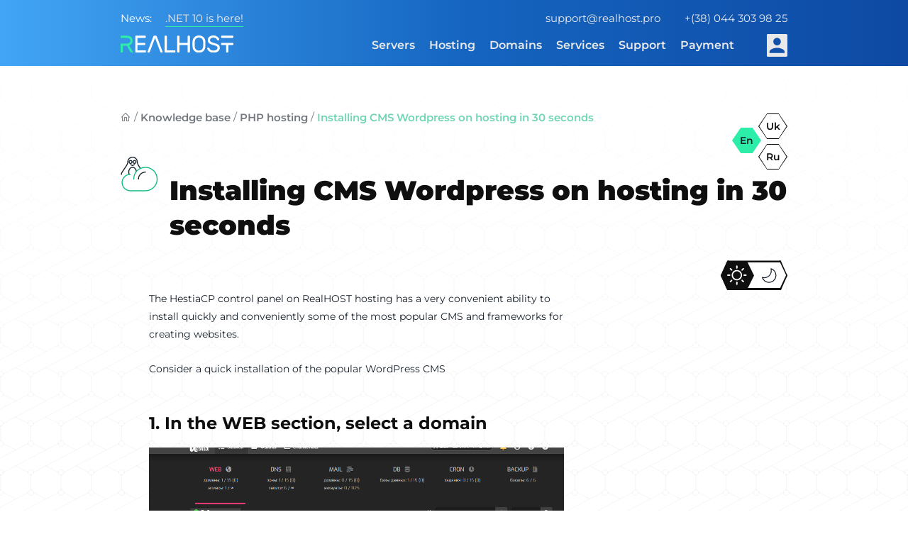

--- FILE ---
content_type: text/html; charset=utf-8
request_url: https://realhost.pro/en/kb/php/quick-setup-wordpress
body_size: 6141
content:
<!DOCTYPE html>
<html lang="en">
<head>
    <!-- DNS Prefetch -->
        <link rel="dns-prefetch" href="https://www.google-analytics.com">
    <link rel="dns-prefetch" href="https://www.googletagmanager.com">
    <link href="https://www.google-analytics.com" rel="preconnect" crossorigin>
    <link href="https://www.googletagmanager.com" rel="preconnect" crossorigin>
    <script>
        (function (w, d, s, l, i) {
            w[l] = w[l] || []; w[l].push({
                'gtm.start':
                    new Date().getTime(), event: 'gtm.js'
            }); var f = d.getElementsByTagName(s)[0],
                j = d.createElement(s), dl = l != 'dataLayer' ? '&l=' + l : ''; j.async = true; j.src =
                    'https://www.googletagmanager.com/gtm.js?id=' + i + dl; f.parentNode.insertBefore(j, f);
        })(window, document, 'script', 'dataLayer', 'GTM-TK665G3');
    </script>


    <meta charset="utf-8" />
    <meta http-equiv="X-UA-Compatible" content="IE=edge">
    <meta name="viewport" content="width=device-width, initial-scale=1.0" />

    <!-- Favicon -->
    <link rel="shortcut icon" href="/img/rh-favicon.ico">

    <!--- SEO -->
    <title>Installing CMS Wordpress on hosting in 30 seconds - PHP hosting | Knowledge base</title>
<link rel="canonical" href="https://realhost.pro/en/kb/php/quick-setup-wordpress" />
<meta name="description" content="Installing CMS Wordpress on hosting in 30 seconds" />


<meta property="og:description" content="Installing CMS Wordpress on hosting in 30 seconds" />


<meta property="og:title" content="Installing CMS Wordpress on hosting in 30 seconds - PHP hosting | Knowledge base" />

<meta property="og:url" content="https://realhost.pro/en/kb/php/quick-setup-wordpress" />
    
    <!-- Head scripts -->
    <script src="/lib/jquery/dist/jquery.slim.min.js"></script>
    <script src="/lib/lozad/lozad.min.js?v=mOFREFhqmHeQbXpK2lp4nA3qooVgACfh88fpJftLBbc"></script>
    

    <link href="/css/libs.min.css?v=1jfF_g2OyKYL1clp9tdCKwyJ9hMLrg-3HQMFUpaiStk" rel="stylesheet" />
    <link href="/fonts/cloudicon/Cloudicon.ttf?h7rmut" rel="preload" as="font" type="font/woff2" crossorigin />
    <!-- Fonts -->
    <link rel="stylesheet" href="/css/line-awesome/css/line-awesome.min.css" />

    

    <!-- Preload CSS styles -->

    <!-- Styles -->
    <link rel="stylesheet" href="/css/style.css?v=0ABWn05HwUaOkLLXHiAQrjj8JWhCTUsP46Z-0Qf3yho" />
    
    <link rel="stylesheet" href="/lib/slick/slick.css?v=3h45mwconzsKjTUULjY-EoEkoRhXcOIU4l5YAw2tSOU" />
    <script src="/lib/slick/slick.min.js?v=DHF4zGyjT7GOMPBwpeehwoey18z8uiz98G4PRu2lV0A"></script>


    <!-- HrefLang -->
    <link rel="alternate" href="https://realhost.pro/en/kb/php/quick-setup-wordpress" hreflang="en" />
<link rel="alternate" href="https://realhost.pro/kb/php/quick-setup-wordpress" hreflang="uk" />
<link rel="alternate" href="https://realhost.pro/ru/kb/php/quick-setup-wordpress" hreflang="ru" />



    <!-- JsonLD -->
<script type="application/ld+json">[{"@context":"https://schema.org","@type":"WebSite","url":"https://realhost.pro/en/kb/php/quick-setup-wordpress"},{"@context":"https://schema.org","@type":"Organization","name":"realhost hosting","sameAs":"https://www.facebook.com/realhostpro","url":"https://realhost.pro","contactPoint":{"@type":"ContactPoint","contactType":"customer service","telephone":"\u002B38 044 303 98 25"},"email":"support@realhost.pro"}]</script>
    
    <link href="/css/prism.min.css?v=VxCj0NP29b6_lgRpQW9VQmAqlgDbs9ViFpN2qiSLUJs" rel="stylesheet" />

    <script type="text/javascript" src="https://w2ui.com/src/w2ui-1.4.2.min.js"></script>
    <link rel="stylesheet" type="text/css" href="https://w2ui.com/src/w2ui-1.4.2.min.css" />

</head>

<body class="light-theme" data-auth="False" data-api-base-url="https://api.realhost.pro">
    <script>document.cookie = "_w=;path=/" + window.innerWidth;</script>
    
    <header class="header">
        <div class="container">
            <div class="header-top pure-g">
                    <div class="header-top__text pure-u-1-3">
                        News:
                        <a href="/en/news/dot-net-10-hosting">.NET 10 is here!</a>
                    </div>                    
                <div class="lang d-flex desk-hide">
                                <a href="/kb/php/quick-setup-wordpress" class="">uk</a>
            <span class="text-default">en</span>
            <a href="/ru/kb/php/quick-setup-wordpress" class="">ru</a>

                </div>
                <div class="header-top-info pure-u-2-3 text-right">
                    
                    <a href="mailto:support@realhost.pro">support@realhost.pro</a> 
                    <a href="tel:+380443039825">+(38) 044 303 98 25</a>
                </div>
            </div>
            <div class="pure-g d-flex align-center">
                <div class="pure-u-1-5">
                    <a class="logo header-logo" rel="nofollow" href="/en">
                        <img alt="RealHOST" src="/img/logo.svg" />
                    </a>
                </div>
                <div class="pure-u-4-5 d-flex align-center justify-end">
                    <nav class="nav header-nav pure-menu pure-menu-horizontal pure-menu-list text-right">
                        <div class="header-nav__item pure-menu-item pure-menu-allow-hover pure-menu-has-children">
                            <a class="header-nav__link pure-menu-link" href="/en/vps">Servers</a>
                            <div class="header-nav__item--toggler"></div>
                            <div class="nav-dropdown__list pure-menu-children">
                                <div class="nav-dropdown__item pure-menu-item">
                                    <a class="nav-dropdown__link d-flex box-row" href="/en/vps/promo">
                                        <div class="nav-dropdown__item-ico">
                                            <img src="/img/menu-001.svg" alt="Promo VPS servers" />
                                        </div>
                                        <div class="nav-dropdown__item-content">
                                            <div class="nav-dropdown__item-title">Promo VPS servers</div>
                                            <div class="nav-dropdown__item-text">Option of OS selection, KVM virtualization <br> Cloud platform </div>
                                        </div>
                                    </a>
                                </div>
                                <div class="nav-dropdown__item pure-menu-item">
                                    <a class="nav-dropdown__link d-flex box-row" href="/en/vps/linux">
                                        <div class="nav-dropdown__item-ico">
                                            <img src="/img/menu-002.svg" alt="Linux VPS" />
                                        </div>
                                        <div class="nav-dropdown__item-content">
                                            <div class="nav-dropdown__item-title">Linux VPS</div>
                                            <div class="nav-dropdown__item-text">Virtual servers on Linux OS <br> KVM virtualization</div>
                                        </div>
                                    </a>
                                </div>
                                <div class="nav-dropdown__item pure-menu-item">
                                    <a class="nav-dropdown__link d-flex box-row" href="/en/vps/windows">
                                        <div class="nav-dropdown__item-ico">
                                            <img src="/img/menu-003.svg" alt="Windows VPS" />
                                        </div>
                                        <div class="nav-dropdown__item-content">
                                            <div class="nav-dropdown__item-title">Windows VPS</div>
                                            <div class="nav-dropdown__item-text">Virtual servers on Windows <br> KVM virtualization</div>
                                        </div>
                                    </a>
                                </div>
                            </div>
                        </div>
                        <div class="header-nav__item pure-menu-item pure-menu-allow-hover pure-menu-has-children">
                            <a class="header-nav__link pure-menu-link" href="/en/hosting">Hosting</a>
                            <div class="header-nav__item--toggler"></div>
                            <div class="nav-dropdown__list pure-menu-children">
                                <div class="nav-dropdown__item pure-menu-item">
                                    <a class="nav-dropdown__link pure-menu-link d-flex box-row" href="/en/hosting/aspnet">
                                        <div class="nav-dropdown__item-ico">
                                            <img src="/img/menu-005.svg" alt="ASP.NET hosting" />
                                        </div>
                                        <div class="nav-dropdown__item-content">
                                            <div class="nav-dropdown__item-title">ASP.NET hosting</div>
                                            <div class="nav-dropdown__item-text">Placement of sites on the platform ASP.NET and ASP.NET Core</div>
                                        </div>
                                    </a>
                                </div>
                                <div class="nav-dropdown__item pure-menu-item">
                                    <a class="nav-dropdown__link pure-menu-link d-flex box-row" href="/en/hosting/php">
                                        <div class="nav-dropdown__item-ico">
                                            <img src="/img/menu-004.svg" alt="PHP hosting" />
                                        </div>
                                        <div class="nav-dropdown__item-content">
                                            <div class="nav-dropdown__item-title">PHP hosting</div>
                                            <div class="nav-dropdown__item-text">Hosting sites in PHP and LAMP-platform</div>
                                        </div>
                                    </a>
                                </div>
                            </div>
                        </div>
                        <div class="header-nav__item pure-menu-item">
                            <a class="header-nav__link pure-menu-link" href="/en/domains">Domains</a>
                        </div>
                        <div class="header-nav__item pure-menu-item pure-menu-allow-hover pure-menu-has-children">
                            <a class="header-nav__link pure-menu-link" href="/en/services">Services</a>
                            <div class="header-nav__item--toggler"></div>
                            <div class="nav-dropdown__list pure-menu-children">
                                <div class="nav-dropdown__item pure-menu-item">
                                    <a class="nav-dropdown__link pure-menu-link d-flex box-row" href="/en/services/liteofficemail">
                                        <div class="nav-dropdown__item-ico">
                                            <img width="49" src="/img/menu-006.svg" alt="Liteoffice Mail" />
                                        </div>
                                        <div class="nav-dropdown__item-content">
                                            <div class="nav-dropdown__item-title">Liteoffice Mail</div>
                                            <div class="nav-dropdown__item-text">LiteOffice Mail - Email for Business with advanced features</div>
                                        </div>
                                    </a>
                                </div>
                                <div class="nav-dropdown__item pure-menu-item">
                                    <a rel="nofollow" class="nav-dropdown__link pure-menu-link d-flex box-row" href="/en/services/seafile">
                                        <div class="nav-dropdown__item-ico">
                                            <img width="49" src="/img/menu-007.svg" alt="Seafile storage" />
                                        </div>
                                        <div class="nav-dropdown__item-content">
                                            <div class="nav-dropdown__item-title">Seafile storage</div>
                                            <div class="nav-dropdown__item-text">Simple Dropbox Alternative</div>
                                        </div>
                                    </a>
                                </div>
                                <div class="nav-dropdown__item pure-menu-item">
                                    <a class="nav-dropdown__link pure-menu-link d-flex box-row" href="/en/services/stor">
                                        <div class="nav-dropdown__item-ico">
                                            <img width="49" src="/img/stor-light.svg" alt="Storage FTP/SMB" />
                                        </div>
                                        <div class="nav-dropdown__item-content">
                                            <div class="nav-dropdown__item-title">Storage FTP/SMB</div>
                                            <div class="nav-dropdown__item-text">FTP / SMB file service for storing backups</div>
                                        </div>
                                    </a>
                                </div>
                            </div>
                        </div>

                        <div class="header-nav__item pure-menu-item pure-menu-allow-hover pure-menu-has-children">
                            <a href="#" class="header-nav__link pure-menu-link">Support</a>
                            <div class="header-nav__item--toggler"></div>
                            <div class="nav-dropdown__list pure-menu-children">
                                <div class="nav-dropdown__item pure-menu-item">
                                    <span data-url="/en/support" class="nav-dropdown__link pure-menu-link d-flex box-row">
                                        <div class="nav-dropdown__item-ico">
                                            <img width="49" src="/img/support-light.svg" alt="Support center" />
                                        </div>
                                        <div class="nav-dropdown__item-content">
                                            <div class="nav-dropdown__item-title">Support center</div>
                                            <div class="nav-dropdown__item-text">Hosting customer support service</div>
                                        </div>
                                    </span>
                                </div>
                                <div class="nav-dropdown__item pure-menu-item">
                                    <a href="https://t.me/realhost_support_bot" target="_blank" rel="nofollow" class="nav-dropdown__link pure-menu-link d-flex box-row">
                                        <div class="nav-dropdown__item-ico">
                                            <img width="49" src="/img/telegram-light.svg" alt="Telegram support bot" />
                                        </div>
                                        <div class="nav-dropdown__item-content">
                                            <div class="nav-dropdown__item-title">Telegram bot</div>
                                            <div class="nav-dropdown__item-text">Support and notifications in telegram bot</div>
                                        </div>
                                    </a>
                                </div>
                                <div class="nav-dropdown__item pure-menu-item">
                                    <a rel="nofollow" class="nav-dropdown__link pure-menu-link d-flex box-row" href="/en/kb">
                                        <div class="nav-dropdown__item-ico">
                                            <img width="49" src="/img/select-light.svg" alt="Knowledge base" />
                                        </div>
                                        <div class="nav-dropdown__item-content">
                                            <div class="nav-dropdown__item-title">Knowledge base</div>
                                            <div class="nav-dropdown__item-text">Step-by-step guides on how to set up and operate hosting products and services. Answers to frequently asked questions</div>
                                        </div>
                                    </a>
                                </div>
                                <div class="nav-dropdown__item pure-menu-item">
                                    <a href="https://realhost.pro/en/news" rel="nofollow" class="nav-dropdown__link pure-menu-link d-flex box-row">
                                        <div class="nav-dropdown__item-ico">
                                            <img width="49" src="/img/newspaper-light.svg" alt="News" />
                                        </div>
                                        <div class="nav-dropdown__item-content">
                                            <div class="nav-dropdown__item-title">News</div>
                                            <div class="nav-dropdown__item-text">Company news on the updates and changes in hosting services</div>
                                        </div>
                                    </a>
                                </div>
                                <div class="nav-dropdown__item pure-menu-item">
                                    <a class="nav-dropdown__link pure-menu-link d-flex box-row" href="/en/blog">
                                        <div class="nav-dropdown__item-ico">
                                            <img width="49" src="/img/blog-light.svg" alt="Blog" />
                                        </div>
                                        <div class="nav-dropdown__item-content">
                                            <div class="nav-dropdown__item-title">Blog</div>
                                            <div class="nav-dropdown__item-text">Useful and interesting articles and tips</div>
                                        </div>
                                    </a>
                                </div>
                            </div>
                        </div>

                        <div class="header-nav__item pure-menu-item">
                            <a rel="nofollow" class="header-nav__link pure-menu-link" href="/en/pay">Payment</a>
                        </div>
                    </nav>
                        <span class="login-btn header__btn btn btn--rounded" data-url="/en/account/login">Sign in</span>
                    <span class="menu__btn--mob desk-hide">
                        <img alt="Menu button" src="/img/menu-btn-ico.svg" />
                    </span>
                </div>
            </div>
        </div>
    </header>

            <div class="breadcrumbs-wrap">
                <div class="container">
                    <div class="breadcrumbs d-flex breadcrumbs-main">
                                        <a href="/en" class="breadcrumbs__item">
                                            <i class="la la-home"></i>
                                        </a>                                        
                                <div class="breadcrumbs__sep">/</div>
                                    <a href="/en/kb" class="breadcrumbs__item">Knowledge base</a>
                                <div class="breadcrumbs__sep">/</div>
                                    <a href="/en/kb/php" class="breadcrumbs__item">PHP hosting</a>
                                <div class="breadcrumbs__sep">/</div>
                                <span class="breadcrumbs__item active">Installing CMS Wordpress on hosting in 30 seconds</span>
                    </div>
                </div>
            </div>
    
    <div class="container" style="position: relative;">
        <div class="lang lang-fixed d-flex box-col">
                        <a href="/kb/php/quick-setup-wordpress" class="">uk</a>
            <span class="text-default">en</span>
            <a href="/ru/kb/php/quick-setup-wordpress" class="">ru</a>

        </div>
    </div>

    <div>
        <div class="start-block">
    <div class="container">
        <div class="d-flex">
            <div class="kb-category__title-ico">
                <img alt="php" src="/img/php-light.svg" />
            </div>
            <h1 class="kb-category__title">Installing CMS Wordpress on hosting in 30 seconds</h1>
        </div>
        <div class="theme-switch" alt-theme="dark-theme">
    <label class="switch">
        <input type="checkbox" class="theme-switch__btn light-theme">
        <span class="slider"></span>
    </label>
</div>
    </div>
</div>
<div class="container post-container">
    <div class="d-flex">
        <div class="content-with-sidebar kb-category__content post-content">
            <div class="kb-category__section">
                            <div class="single-content-section">
<p>The HestiaCP control panel on RealHOST hosting has a very convenient ability to install quickly and conveniently some of the most popular CMS and frameworks for creating websites.</p>

<p>Consider a quick installation of the popular WordPress CMS</p>
                            </div>
                            <div class="single-content-section">
                                <H3>1. In the WEB section, select a domain</H3>
                            </div>
                            <div class="single-content-section">
                                <div class="image-box mb-20">
                                    <img data-src="//realhost.pro/data/posts/kEDoC50J.png" class="img-fluid lazy popup_image" data-container-class="container" alt="3.Installing CMS Wordpress on hosting in 30 seconds" src="" />
                                </div>
                            </div>
                            <div class="single-content-section">
                                <H3>2. In the website editor, click the "Install App" button</H3>
                            </div>
                            <div class="single-content-section">
                                <div class="image-box mb-20">
                                    <img data-src="//realhost.pro/data/posts/HvcpAn6K.png" class="img-fluid lazy popup_image" data-container-class="container" alt="5.Installing CMS Wordpress on hosting in 30 seconds" src="" />
                                </div>
                            </div>
                            <div class="single-content-section">
                                <H3>3. On the Wordpress icon, click the "Settings" button</H3>
                            </div>
                            <div class="single-content-section">
                                <div class="image-box mb-20">
                                    <img data-src="//realhost.pro/data/posts/R7u2NkcY.png" class="img-fluid lazy popup_image" data-container-class="container" alt="7.Installing CMS Wordpress on hosting in 30 seconds" src="" />
                                </div>
                            </div>
                            <div class="single-content-section">
                                <H3>4. Fill out the form to create a new Wordpress site</H3>
                            </div>
                            <div class="single-content-section">
                                <div class="image-box mb-20">
                                    <img data-src="//realhost.pro/data/posts/EKx6qQKz.png" class="img-fluid lazy popup_image" data-container-class="container" alt="9.Installing CMS Wordpress on hosting in 30 seconds" src="" />
                                </div>
                            </div>
                            <div class="single-content-section">
                                <p><blockquote><p>If you are creating a new website, check the &quot;Database Create&quot; checkbox and fill in the name of the new database, its username, and password, which will be automatically created during the CMS installation.</p>
</blockquote></p>
                            </div>
                            <div class="single-content-section">
                                <H3>5. Done! Wordpress ready to go</H3>
                            </div>
                            <div class="single-content-section">
                                <div class="image-box mb-20">
                                    <img data-src="//realhost.pro/data/posts/rbfulm0k.png" class="img-fluid lazy popup_image" data-container-class="container" alt="12.Installing CMS Wordpress on hosting in 30 seconds" src="" />
                                </div>
                            </div>
            </div>
        </div>
    </div>
</div>


    </div>


    <footer class="footer">
        <div class="container">
            <div class="pure-g">
                <div class="footer-menu pure-u-1-3">
                    <div class="footer-menu__title">Products</div>
                    <div class="footer-menu__item">
                        <a class="footer-menu__link" href="/en/hosting">Shared hosting</a>
                    </div>
                    <div class="footer-menu__item">
                        <a class="footer-menu__link" href="/en/hosting/php">PHP hosting</a>
                    </div>
                    <div class="footer-menu__item">
                        <a class="footer-menu__link" href="/en/hosting/aspnet">ASP.NET hosting</a>
                    </div>
                    <div class="footer-menu__item">
                        <a class="footer-menu__link" href="/en/vps">Cloud vps</a>
                    </div>
                    <div class="footer-menu__item">
                        <a class="footer-menu__link" href="/en/vps/linux">Linux VPS</a>
                    </div>
                    <div class="footer-menu__item">
                        <a class="footer-menu__link" href="/en/vps/windows">Windows VPS</a>
                    </div>
                </div>
                <div class="footer-menu pure-u-1-3">
                    <div class="footer-menu__title">Services</div>
                    <div class="footer-menu__item">
                        <a class="footer-menu__link" href="/en/domains">Domain registration</a>
                    </div>
                    <div class="footer-menu__item">
                        <a class="footer-menu__link" href="/en/services/liteofficemail">Corporate email</a>
                    </div>
                    <div class="footer-menu__item">
                        <a rel="nofollow" class="footer-menu__link" href="/en/services/seafile">Seafile cloud storage</a>
                    </div>
                    <div class="footer-menu__item">
                        <a class="footer-menu__link" href="/en/services/stor">Storage FTP/SMB</a>
                    </div>
                </div>
                <div class="footer-menu  pure-u-1-3">
                    <div class="footer-menu__title">About company</div>
                    <div class="footer-menu__item">
                        <a rel="nofollow" class="footer-menu__link" href="/en/contacts">Contacts</a>
                    </div>
                    <div class="footer-menu__item">
                        <a rel="nofollow" class="footer-menu__link" href="/en/about">About us</a>
                    </div>
                    <div class="footer-menu__item">
                        <a rel="nofollow" class="footer-menu__link" href="/en/news">News</a>
                    </div>
                    <div class="footer-menu__item">
                        <a rel="nofollow" class="footer-menu__link" href="/en/kb">Knowledge base</a>
                    </div>
                    <div class="footer-menu__item">
                        <a href="https://t.me/realhost_support_bot" target="_blank" rel="nofollow" class="footer-menu__link">Telegram bot</a>
                    </div>
                    <div class="footer-menu__item">
                        <a class="footer-menu__link" href="/en/blog">Blog</a>
                    </div>
                    <div class="footer-menu__item">
                        <a rel="nofollow" class="footer-menu__link" href="/en/useragreement">User agreement</a>
                    </div>
                    <div class="footer-menu__item">
                        <a rel="nofollow" class="footer-menu__link" href="/en/terms">Terms</a>
                    </div>
                    <div class="footer-menu__item">
                        <a rel="nofollow" class="footer-menu__link" href="/en/privacy">Privacy</a>
                    </div>
                     <div class="footer-menu__item">
                        <a rel="nofollow" class="footer-menu__link" href="/en/pay">Payment</a>
                    </div>
                </div>
            </div>
            <div class="footer-bottom d-flex justify-between align-start">
                <div class="theme-switch" alt-theme="dark-theme">
    <label class="switch">
        <input type="checkbox" class="theme-switch__btn light-theme">
        <span class="slider"></span>
    </label>
</div>
                <div class="footer-info text-center">
                    <a class="logo footer-logo" rel="nofollow" href="/en">
                        <img alt="RealHOST" src="/img/logo.svg" />
                    </a> <br>
                    <a href="tel:+380443039825">+(38) 044 303 98 25</a><br>
                    <a href="mailto:support@realhost.pro">support@realhost.pro</a><br>
                    <p>&copy; 2026 RealHOST, all rights reserved</p>
                </div>
                <div class="lang lang--vertical d-flex box-row justify-between">
                                <a href="/kb/php/quick-setup-wordpress" class="">uk</a>
            <span class="text-default">en</span>
            <a href="/ru/kb/php/quick-setup-wordpress" class="">ru</a>

                </div>
            </div>
        </div>
    </footer>

    <div class="back-to-top__btn"></div>

    <!-- script libraries-->
    
    <script src="/lib/js-cookie/dist/js.cookie.min.js?v=WCzAhd2P6gRJF9Hv3oOOd-hFJi_QJbv-Azn4CGB8gfY"></script>
    <script src="/lib/superagent/superagent.min.js?v=fYLFucdpHqCKXfG34XQjmWpmFoxeCdSXZ7DNMNUsRbE"></script>
    



    <!-- custom scripts -->
    
    
        <script src="/js/common.min.js?v=jrT_3y2VOlGPv8vU92SuTLZvuj0C3vRMXoCi5ew1W4c"></script>
    
    
    <script defer src="/js/prism.min.js?v=7n_g45H2n0gXHAIiTWn8MTfjo80mqPGqRY4MbtQR5x4"></script>


    

    
</body>
</html>


--- FILE ---
content_type: text/css
request_url: https://realhost.pro/css/libs.min.css?v=1jfF_g2OyKYL1clp9tdCKwyJ9hMLrg-3HQMFUpaiStk
body_size: 6574
content:
html{line-height:1.15;-webkit-text-size-adjust:100%}body{margin:0}main{display:block}h1{font-size:2em;margin:.67em 0}hr{box-sizing:content-box;height:0;overflow:visible}pre{font-family:monospace,monospace;font-size:1em}a{background-color:transparent}abbr[title]{border-bottom:none;text-decoration:underline;-webkit-text-decoration:underline dotted;text-decoration:underline dotted}b,strong{font-weight:bolder}code,kbd,samp{font-family:monospace,monospace;font-size:1em}small{font-size:80%}sub,sup{font-size:75%;line-height:0;position:relative;vertical-align:baseline}sub{bottom:-.25em}sup{top:-.5em}img{border-style:none}button,input,optgroup,select,textarea{font-family:inherit;font-size:100%;line-height:1.15;margin:0}button,input{overflow:visible}button,select{text-transform:none}[type=button],[type=reset],[type=submit],button{-webkit-appearance:button}[type=button]::-moz-focus-inner,[type=reset]::-moz-focus-inner,[type=submit]::-moz-focus-inner,button::-moz-focus-inner{border-style:none;padding:0}[type=button]:-moz-focusring,[type=reset]:-moz-focusring,[type=submit]:-moz-focusring,button:-moz-focusring{outline:1px dotted ButtonText}fieldset{padding:.35em .75em .625em}legend{box-sizing:border-box;color:inherit;display:table;max-width:100%;padding:0;white-space:normal}progress{vertical-align:baseline}textarea{overflow:auto}[type=checkbox],[type=radio]{box-sizing:border-box;padding:0}[type=number]::-webkit-inner-spin-button,[type=number]::-webkit-outer-spin-button{height:auto}[type=search]{-webkit-appearance:textfield;outline-offset:-2px}[type=search]::-webkit-search-decoration{-webkit-appearance:none}::-webkit-file-upload-button{-webkit-appearance:button;font:inherit}details{display:block}summary{display:list-item}template{display:none}[hidden]{display:none}html{font-family:sans-serif}.hidden,[hidden]{display:none!important}.pure-img{max-width:100%;height:auto;display:block}.pure-g{display:flex;flex-flow:row wrap;align-content:flex-start}.pure-u{display:inline-block;vertical-align:top}.pure-u-1,.pure-u-1-1,.pure-u-1-12,.pure-u-1-2,.pure-u-1-24,.pure-u-1-3,.pure-u-1-4,.pure-u-1-5,.pure-u-1-6,.pure-u-1-8,.pure-u-10-24,.pure-u-11-12,.pure-u-11-24,.pure-u-12-24,.pure-u-13-24,.pure-u-14-24,.pure-u-15-24,.pure-u-16-24,.pure-u-17-24,.pure-u-18-24,.pure-u-19-24,.pure-u-2-24,.pure-u-2-3,.pure-u-2-5,.pure-u-20-24,.pure-u-21-24,.pure-u-22-24,.pure-u-23-24,.pure-u-24-24,.pure-u-3-24,.pure-u-3-4,.pure-u-3-5,.pure-u-3-8,.pure-u-4-24,.pure-u-4-5,.pure-u-5-12,.pure-u-5-24,.pure-u-5-5,.pure-u-5-6,.pure-u-5-8,.pure-u-6-24,.pure-u-7-12,.pure-u-7-24,.pure-u-7-8,.pure-u-8-24,.pure-u-9-24{display:inline-block;letter-spacing:normal;word-spacing:normal;vertical-align:top;text-rendering:auto}.pure-u-1-24{width:4.1667%}.pure-u-1-12,.pure-u-2-24{width:8.3333%}.pure-u-1-8,.pure-u-3-24{width:12.5%}.pure-u-1-6,.pure-u-4-24{width:16.6667%}.pure-u-1-5{width:20%}.pure-u-5-24{width:20.8333%}.pure-u-1-4,.pure-u-6-24{width:25%}.pure-u-7-24{width:29.1667%}.pure-u-1-3,.pure-u-8-24{width:33.3333%}.pure-u-3-8,.pure-u-9-24{width:37.5%}.pure-u-2-5{width:40%}.pure-u-10-24,.pure-u-5-12{width:41.6667%}.pure-u-11-24{width:45.8333%}.pure-u-1-2,.pure-u-12-24{width:50%}.pure-u-13-24{width:54.1667%}.pure-u-14-24,.pure-u-7-12{width:58.3333%}.pure-u-3-5{width:60%}.pure-u-15-24,.pure-u-5-8{width:62.5%}.pure-u-16-24,.pure-u-2-3{width:66.6667%}.pure-u-17-24{width:70.8333%}.pure-u-18-24,.pure-u-3-4{width:75%}.pure-u-19-24{width:79.1667%}.pure-u-4-5{width:80%}.pure-u-20-24,.pure-u-5-6{width:83.3333%}.pure-u-21-24,.pure-u-7-8{width:87.5%}.pure-u-11-12,.pure-u-22-24{width:91.6667%}.pure-u-23-24{width:95.8333%}.pure-u-1,.pure-u-1-1,.pure-u-24-24,.pure-u-5-5{width:100%}.pure-button{display:inline-block;line-height:normal;white-space:nowrap;vertical-align:middle;text-align:center;cursor:pointer;-webkit-user-drag:none;-webkit-user-select:none;user-select:none;box-sizing:border-box}.pure-button::-moz-focus-inner{padding:0;border:0}.pure-button-group{letter-spacing:-.31em;text-rendering:optimizespeed}.opera-only :-o-prefocus,.pure-button-group{word-spacing:-0.43em}.pure-button-group .pure-button{letter-spacing:normal;word-spacing:normal;vertical-align:top;text-rendering:auto}.pure-button{font-family:inherit;font-size:100%;padding:.5em 1em;color:rgba(0,0,0,.8);border:none transparent;background-color:#e6e6e6;text-decoration:none;border-radius:2px}.pure-button-hover,.pure-button:focus,.pure-button:hover{background-image:linear-gradient(transparent,rgba(0,0,0,.05) 40%,rgba(0,0,0,.1))}.pure-button:focus{outline:0}.pure-button-active,.pure-button:active{box-shadow:0 0 0 1px rgba(0,0,0,.15) inset,0 0 6px rgba(0,0,0,.2) inset;border-color:#000}.pure-button-disabled,.pure-button-disabled:active,.pure-button-disabled:focus,.pure-button-disabled:hover,.pure-button[disabled]{border:none;background-image:none;opacity:.4;cursor:not-allowed;box-shadow:none;pointer-events:none}.pure-button-hidden{display:none}.pure-button-primary,.pure-button-selected,a.pure-button-primary,a.pure-button-selected{background-color:#0078e7;color:#fff}.pure-button-group .pure-button{margin:0;border-radius:0;border-right:1px solid rgba(0,0,0,.2)}.pure-button-group .pure-button:first-child{border-top-left-radius:2px;border-bottom-left-radius:2px}.pure-button-group .pure-button:last-child{border-top-right-radius:2px;border-bottom-right-radius:2px;border-right:none}.pure-form input[type=color],.pure-form input[type=date],.pure-form input[type=datetime-local],.pure-form input[type=datetime],.pure-form input[type=email],.pure-form input[type=month],.pure-form input[type=number],.pure-form input[type=password],.pure-form input[type=search],.pure-form input[type=tel],.pure-form input[type=text],.pure-form input[type=time],.pure-form input[type=url],.pure-form input[type=week],.pure-form select,.pure-form textarea{padding:.5em .6em;display:inline-block;border:1px solid #ccc;box-shadow:inset 0 1px 3px #ddd;border-radius:4px;vertical-align:middle;box-sizing:border-box}.pure-form input:not([type]){padding:.5em .6em;display:inline-block;border:1px solid #ccc;box-shadow:inset 0 1px 3px #ddd;border-radius:4px;box-sizing:border-box}.pure-form input[type=color]{padding:.2em .5em}.pure-form input[type=color]:focus,.pure-form input[type=date]:focus,.pure-form input[type=datetime-local]:focus,.pure-form input[type=datetime]:focus,.pure-form input[type=email]:focus,.pure-form input[type=month]:focus,.pure-form input[type=number]:focus,.pure-form input[type=password]:focus,.pure-form input[type=search]:focus,.pure-form input[type=tel]:focus,.pure-form input[type=text]:focus,.pure-form input[type=time]:focus,.pure-form input[type=url]:focus,.pure-form input[type=week]:focus,.pure-form select:focus,.pure-form textarea:focus{outline:0;border-color:#129fea}.pure-form input:not([type]):focus{outline:0;border-color:#129fea}.pure-form input[type=checkbox]:focus,.pure-form input[type=file]:focus,.pure-form input[type=radio]:focus{outline:thin solid #129FEA;outline:1px auto #129FEA}.pure-form .pure-checkbox,.pure-form .pure-radio{margin:.5em 0;display:block}.pure-form input[type=color][disabled],.pure-form input[type=date][disabled],.pure-form input[type=datetime-local][disabled],.pure-form input[type=datetime][disabled],.pure-form input[type=email][disabled],.pure-form input[type=month][disabled],.pure-form input[type=number][disabled],.pure-form input[type=password][disabled],.pure-form input[type=search][disabled],.pure-form input[type=tel][disabled],.pure-form input[type=text][disabled],.pure-form input[type=time][disabled],.pure-form input[type=url][disabled],.pure-form input[type=week][disabled],.pure-form select[disabled],.pure-form textarea[disabled]{cursor:not-allowed;background-color:#eaeded;color:#cad2d3}.pure-form input:not([type])[disabled]{cursor:not-allowed;background-color:#eaeded;color:#cad2d3}.pure-form input[readonly],.pure-form select[readonly],.pure-form textarea[readonly]{background-color:#eee;color:#777;border-color:#ccc}.pure-form input:focus:invalid,.pure-form select:focus:invalid,.pure-form textarea:focus:invalid{color:#b94a48;border-color:#e9322d}.pure-form input[type=checkbox]:focus:invalid:focus,.pure-form input[type=file]:focus:invalid:focus,.pure-form input[type=radio]:focus:invalid:focus{outline-color:#e9322d}.pure-form select{height:2.25em;border:1px solid #ccc;background-color:#fff}.pure-form select[multiple]{height:auto}.pure-form label{margin:.5em 0 .2em}.pure-form fieldset{margin:0;padding:.35em 0 .75em;border:0}.pure-form legend{display:block;width:100%;padding:.3em 0;margin-bottom:.3em;color:#333;border-bottom:1px solid #e5e5e5}.pure-form-stacked input[type=color],.pure-form-stacked input[type=date],.pure-form-stacked input[type=datetime-local],.pure-form-stacked input[type=datetime],.pure-form-stacked input[type=email],.pure-form-stacked input[type=file],.pure-form-stacked input[type=month],.pure-form-stacked input[type=number],.pure-form-stacked input[type=password],.pure-form-stacked input[type=search],.pure-form-stacked input[type=tel],.pure-form-stacked input[type=text],.pure-form-stacked input[type=time],.pure-form-stacked input[type=url],.pure-form-stacked input[type=week],.pure-form-stacked label,.pure-form-stacked select,.pure-form-stacked textarea{display:block;margin:.25em 0}.pure-form-stacked input:not([type]){display:block;margin:.25em 0}.pure-form-aligned input,.pure-form-aligned select,.pure-form-aligned textarea,.pure-form-message-inline{display:inline-block;vertical-align:middle}.pure-form-aligned textarea{vertical-align:top}.pure-form-aligned .pure-control-group{margin-bottom:.5em}.pure-form-aligned .pure-control-group label{text-align:right;display:inline-block;vertical-align:middle;width:10em;margin:0 1em 0 0}.pure-form-aligned .pure-controls{margin:1.5em 0 0 11em}.pure-form .pure-input-rounded,.pure-form input.pure-input-rounded{border-radius:2em;padding:.5em 1em}.pure-form .pure-group fieldset{margin-bottom:10px}.pure-form .pure-group input,.pure-form .pure-group textarea{display:block;padding:10px;margin:0 0 -1px;border-radius:0;position:relative;top:-1px}.pure-form .pure-group input:focus,.pure-form .pure-group textarea:focus{z-index:3}.pure-form .pure-group input:first-child,.pure-form .pure-group textarea:first-child{top:1px;border-radius:4px 4px 0 0;margin:0}.pure-form .pure-group input:first-child:last-child,.pure-form .pure-group textarea:first-child:last-child{top:1px;border-radius:4px;margin:0}.pure-form .pure-group input:last-child,.pure-form .pure-group textarea:last-child{top:-2px;border-radius:0 0 4px 4px;margin:0}.pure-form .pure-group button{margin:.35em 0}.pure-form .pure-input-1{width:100%}.pure-form .pure-input-3-4{width:75%}.pure-form .pure-input-2-3{width:66%}.pure-form .pure-input-1-2{width:50%}.pure-form .pure-input-1-3{width:33%}.pure-form .pure-input-1-4{width:25%}.pure-form-message-inline{display:inline-block;padding-left:.3em;color:#666;vertical-align:middle;font-size:.875em}.pure-form-message{display:block;color:#666;font-size:.875em}@media only screen and (max-width :480px){.pure-form button[type=submit]{margin:.7em 0 0}.pure-form input:not([type]),.pure-form input[type=color],.pure-form input[type=date],.pure-form input[type=datetime-local],.pure-form input[type=datetime],.pure-form input[type=email],.pure-form input[type=month],.pure-form input[type=number],.pure-form input[type=password],.pure-form input[type=search],.pure-form input[type=tel],.pure-form input[type=text],.pure-form input[type=time],.pure-form input[type=url],.pure-form input[type=week],.pure-form label{margin-bottom:.3em;display:block}.pure-group input:not([type]),.pure-group input[type=color],.pure-group input[type=date],.pure-group input[type=datetime-local],.pure-group input[type=datetime],.pure-group input[type=email],.pure-group input[type=month],.pure-group input[type=number],.pure-group input[type=password],.pure-group input[type=search],.pure-group input[type=tel],.pure-group input[type=text],.pure-group input[type=time],.pure-group input[type=url],.pure-group input[type=week]{margin-bottom:0}.pure-form-aligned .pure-control-group label{margin-bottom:.3em;text-align:left;display:block;width:100%}.pure-form-aligned .pure-controls{margin:1.5em 0 0 0}.pure-form-message,.pure-form-message-inline{display:block;font-size:.75em;padding:.2em 0 .8em}}.pure-menu{box-sizing:border-box}.pure-menu-fixed{position:fixed;left:0;top:0;z-index:3}.pure-menu-item,.pure-menu-list{position:relative}.pure-menu-list{list-style:none;margin:0;padding:0}.pure-menu-item{padding:0;margin:0;height:100%}.pure-menu-heading,.pure-menu-link{display:block;text-decoration:none;white-space:nowrap}.pure-menu-horizontal{width:100%;white-space:nowrap}.pure-menu-horizontal .pure-menu-list{display:inline-block}.pure-menu-horizontal .pure-menu-heading,.pure-menu-horizontal .pure-menu-item,.pure-menu-horizontal .pure-menu-separator{display:inline-block;vertical-align:middle}.pure-menu-item .pure-menu-item{display:block}.pure-menu-children{display:none;position:absolute;left:100%;top:0;margin:0;padding:0;z-index:3}.pure-menu-horizontal .pure-menu-children{left:0;top:auto;width:inherit}.pure-menu-active>.pure-menu-children,.pure-menu-allow-hover:hover>.pure-menu-children{display:block;position:absolute}.pure-menu-has-children>.pure-menu-link:after{padding-left:.5em;content:"\25B8";font-size:small}.pure-menu-horizontal .pure-menu-has-children>.pure-menu-link:after{content:"\25BE"}.pure-menu-scrollable{overflow-y:scroll;overflow-x:hidden}.pure-menu-scrollable .pure-menu-list{display:block}.pure-menu-horizontal.pure-menu-scrollable .pure-menu-list{display:inline-block}.pure-menu-horizontal.pure-menu-scrollable{white-space:nowrap;overflow-y:hidden;overflow-x:auto;padding:.5em 0}.pure-menu-horizontal .pure-menu-children .pure-menu-separator,.pure-menu-separator{background-color:#ccc;height:1px;margin:.3em 0}.pure-menu-horizontal .pure-menu-separator{width:1px;height:1.3em;margin:0 .3em}.pure-menu-horizontal .pure-menu-children .pure-menu-separator{display:block;width:auto}.pure-menu-heading{text-transform:uppercase;color:#565d64}.pure-menu-link{color:#777}.pure-menu-children{background-color:#fff}.pure-menu-heading,.pure-menu-link{padding:.5em 1em}.pure-menu-disabled{opacity:.5}.pure-menu-disabled .pure-menu-link:hover{background-color:transparent;cursor:default}.pure-menu-active>.pure-menu-link,.pure-menu-link:focus,.pure-menu-link:hover{background-color:#eee}.pure-menu-selected>.pure-menu-link,.pure-menu-selected>.pure-menu-link:visited{color:#000}.pure-table{border-collapse:collapse;border-spacing:0;empty-cells:show;border:1px solid #cbcbcb}.pure-table caption{color:#000;font:italic 85%/1 arial,sans-serif;padding:1em 0;text-align:center}.pure-table td,.pure-table th{border-left:1px solid #cbcbcb;border-width:0 0 0 1px;font-size:inherit;margin:0;overflow:visible;padding:.5em 1em}.pure-table thead{background-color:#e0e0e0;color:#000;text-align:left;vertical-align:bottom}.pure-table td{background-color:transparent}.pure-table-odd td{background-color:#f2f2f2}.pure-table-striped tr:nth-child(2n-1) td{background-color:#f2f2f2}.pure-table-bordered td{border-bottom:1px solid #cbcbcb}.pure-table-bordered tbody>tr:last-child>td{border-bottom-width:0}.pure-table-horizontal td,.pure-table-horizontal th{border-width:0 0 1px 0;border-bottom:1px solid #cbcbcb}.pure-table-horizontal tbody>tr:last-child>td{border-bottom-width:0}
@font-face{font-family:'Cloudicon';src:url('lib/Cloudicon.eot?h7rmut');src:url('lib/Cloudicon.eot?h7rmut#iefix') format('embedded-opentype'),url('lib/Cloudicon.ttf?h7rmut') format('truetype'),url('lib/Cloudicon.woff?h7rmut') format('woff'),url('lib/Cloudicon.svg?h7rmut#Cloudicon') format('svg');font-weight:normal;font-style:normal;font-display:swap}[Cloudicon]:before{font-family:'Cloudicon';content:attr(Cloudicon)}[class^="icon-"],[class*=" icon-"]{font-family:'Cloudicon' !important;color:#808080;font-style:normal;font-weight:normal;font-variant:normal;text-transform:none;line-height:1;-webkit-font-smoothing:antialiased;-moz-osx-font-smoothing:grayscale}.icon-add:before{content:""}.icon-aid:before{content:""}.icon-alarm:before{content:""}.icon-alert:before{content:""}.icon-alpha:before{content:""}.icon-analytics:before{content:""}.icon-android:before{content:""}.icon-apple:before{content:""}.icon-audio:before{content:""}.icon-award:before{content:""}.icon-ballon:before{content:""}.icon-basketshop:before{content:""}.icon-battery:before{content:""}.icon-bell:before{content:""}.icon-bitcoin:before{content:""}.icon-blog:before{content:""}.icon-bluetooth:before{content:""}.icon-book:before{content:""}.icon-bookmark:before{content:""}.icon-branch:before{content:""}.icon-briefcase:before{content:""}.icon-browser:before{content:""}.icon-brush:before{content:""}.icon-bubble:before{content:""}.icon-builder:before{content:""}.icon-bulb:before{content:""}.icon-businesman:before{content:""}.icon-calendar:before{content:""}.icon-card:before{content:""}.icon-cart:before{content:""}.icon-cartdown:before{content:""}.icon-cartnull:before{content:""}.icon-cartup:before{content:""}.icon-cctv:before{content:""}.icon-center:before{content:""}.icon-ceo:before{content:""}.icon-chart:before{content:""}.icon-check:before{content:""}.icon-clip:before{content:""}.icon-clock:before{content:""}.icon-close:before{content:""}.icon-cloud:before{content:""}.icon-cloudconnect:before{content:""}.icon-cloudfast:before{content:""}.icon-cloudfiber:before{content:""}.icon-cloudlinux:before{content:""}.icon-cloudmanaged:before{content:""}.icon-cloudown:before{content:""}.icon-cloudowner:before{content:""}.icon-cloudsecurity:before{content:""}.icon-cloudserver:before{content:""}.icon-cloudup:before{content:""}.icon-cloudwindows:before{content:""}.icon-cluster:before{content:""}.icon-code:before{content:""}.icon-coffe:before{content:""}.icon-color:before{content:""}.icon-compare:before{content:""}.icon-compass:before{content:""}.icon-container:before{content:""}.icon-coupon:before{content:""}.icon-cpu:before{content:""}.icon-crown:before{content:""}.icon-danger:before{content:""}.icon-database:before{content:""}.icon-dedicated:before{content:""}.icon-delete:before{content:""}.icon-designed:before{content:""}.icon-desktop:before{content:""}.icon-device:before{content:""}.icon-diagram:before{content:""}.icon-diamond:before{content:""}.icon-direction:before{content:""}.icon-directions:before{content:""}.icon-disabled:before{content:""}.icon-diskette:before{content:""}.icon-display:before{content:""}.icon-docbox:before{content:""}.icon-document:before{content:""}.icon-dollar:before{content:""}.icon-domains:before{content:""}.icon-domainserver:before{content:""}.icon-doubleleft:before{content:""}.icon-doubleright:before{content:""}.icon-download:before{content:""}.icon-dribbble:before{content:""}.icon-drink:before{content:""}.icon-drives:before{content:""}.icon-drivessd:before{content:""}.icon-drone:before{content:""}.icon-drop:before{content:""}.icon-dropbox:before{content:""}.icon-duality:before{content:""}.icon-dvd:before{content:""}.icon-eco:before{content:""}.icon-ecommerce:before{content:""}.icon-editable:before{content:""}.icon-email:before{content:""}.icon-emailopen:before{content:""}.icon-empty:before{content:""}.icon-energy:before{content:""}.icon-euro:before{content:""}.icon-eye:before{content:""}.icon-facebook:before{content:""}.icon-factory:before{content:""}.icon-favorite:before{content:""}.icon-features:before{content:""}.icon-female:before{content:""}.icon-filter:before{content:""}.icon-financial:before{content:""}.icon-firewall:before{content:""}.icon-flagpoint:before{content:""}.icon-flash:before{content:""}.icon-folder:before{content:""}.icon-free:before{content:""}.icon-freenetwork:before{content:""}.icon-frequency:before{content:""}.icon-full:before{content:""}.icon-fullscreen:before{content:""}.icon-gaming:before{content:""}.icon-gift:before{content:""}.icon-git:before{content:""}.icon-github:before{content:""}.icon-glasses:before{content:""}.icon-global:before{content:""}.icon-globe:before{content:""}.icon-goal:before{content:""}.icon-googleplus:before{content:""}.icon-graduation:before{content:""}.icon-grow:before{content:""}.icon-hand:before{content:""}.icon-hat:before{content:""}.icon-headphones:before{content:""}.icon-helpdesk:before{content:""}.icon-hierarchy:before{content:""}.icon-house:before{content:""}.icon-housebird:before{content:""}.icon-html5:before{content:""}.icon-inbox:before{content:""}.icon-index:before{content:""}.icon-indicateleft:before{content:""}.icon-indicateright:before{content:""}.icon-infrastructure:before{content:""}.icon-Instagram:before{content:""}.icon-interface:before{content:""}.icon-internet:before{content:""}.icon-inverse:before{content:""}.icon-key:before{content:""}.icon-label:before{content:""}.icon-laptop:before{content:""}.icon-latency:before{content:""}.icon-law:before{content:""}.icon-layers:before{content:""}.icon-learning:before{content:""}.icon-led:before{content:""}.icon-left:before{content:""}.icon-less:before{content:""}.icon-link:before{content:""}.icon-linkedin:before{content:""}.icon-linux:before{content:""}.icon-linuxserver:before{content:""}.icon-livechat:before{content:""}.icon-location:before{content:""}.icon-lock:before{content:""}.icon-log:before{content:""}.icon-magnetic:before{content:""}.icon-mailbox:before{content:""}.icon-maintenance:before{content:""}.icon-man:before{content:""}.icon-managedserver:before{content:""}.icon-map:before{content:""}.icon-medal:before{content:""}.icon-meeting:before{content:""}.icon-megaphone:before{content:""}.icon-menu:before{content:""}.icon-metric:before{content:""}.icon-mobile:before{content:""}.icon-money:before{content:""}.icon-monitor:before{content:""}.icon-mouse:before{content:""}.icon-move:before{content:""}.icon-movie:before{content:""}.icon-music:before{content:""}.icon-mute:before{content:""}.icon-navigation:before{content:""}.icon-network:before{content:""}.icon-notes:before{content:""}.icon-objective:before{content:""}.icon-on:before{content:""}.icon-pacman:before{content:""}.icon-paper:before{content:""}.icon-paypal:before{content:""}.icon-phone:before{content:""}.icon-pic:before{content:""}.icon-pin:before{content:""}.icon-pinterest:before{content:""}.icon-placard:before{content:""}.icon-plane:before{content:""}.icon-play:before{content:""}.icon-playstore:before{content:""}.icon-plug:before{content:""}.icon-plus:before{content:""}.icon-point:before{content:""}.icon-points:before{content:""}.icon-pound:before{content:""}.icon-preferences:before{content:""}.icon-print:before{content:""}.icon-privacy:before{content:""}.icon-private:before{content:""}.icon-progress:before{content:""}.icon-protected:before{content:""}.icon-protection:before{content:""}.icon-qrcode:before{content:""}.icon-question:before{content:""}.icon-rack:before{content:""}.icon-ram:before{content:""}.icon-random:before{content:""}.icon-rate:before{content:""}.icon-recycle:before{content:""}.icon-redundancy:before{content:""}.icon-refresh:before{content:""}.icon-regression:before{content:""}.icon-reload:before{content:""}.icon-repair:before{content:""}.icon-report:before{content:""}.icon-reseller:before{content:""}.icon-resize:before{content:""}.icon-ribbon:before{content:""}.icon-right:before{content:""}.icon-robot:before{content:""}.icon-router:before{content:""}.icon-sad:before{content:""}.icon-savings:before{content:""}.icon-science:before{content:""}.icon-security:before{content:""}.icon-select:before{content:""}.icon-servers:before{content:""}.icon-settings:before{content:""}.icon-shared:before{content:""}.icon-shipping:before{content:""}.icon-shop:before{content:""}.icon-sinal:before{content:""}.icon-smile:before{content:""}.icon-snapchat:before{content:""}.icon-solid:before{content:""}.icon-solution:before{content:""}.icon-spam:before{content:""}.icon-speed:before{content:""}.icon-stable:before{content:""}.icon-star:before{content:""}.icon-statuette:before{content:""}.icon-strategy:before{content:""}.icon-stream:before{content:""}.icon-structure:before{content:""}.icon-sun:before{content:""}.icon-support:before{content:""}.icon-surprise:before{content:""}.icon-switch:before{content:""}.icon-sync:before{content:""}.icon-tablet:before{content:""}.icon-tag:before{content:""}.icon-talk:before{content:""}.icon-target:before{content:""}.icon-tea:before{content:""}.icon-technology:before{content:""}.icon-telescope:before{content:""}.icon-thumbdown:before{content:""}.icon-thumbup:before{content:""}.icon-ticket:before{content:""}.icon-time:before{content:""}.icon-timer:before{content:""}.icon-tools:before{content:""}.icon-toxic:before{content:""}.icon-twitter:before{content:""}.icon-umbrella:before{content:""}.icon-unlock:before{content:""}.icon-upgrade:before{content:""}.icon-upload:before{content:""}.icon-ups:before{content:""}.icon-usb:before{content:""}.icon-user:before{content:""}.icon-vault:before{content:""}.icon-video:before{content:""}.icon-vimeo:before{content:""}.icon-virus:before{content:""}.icon-vps:before{content:""}.icon-wallet:before{content:""}.icon-water:before{content:""}.icon-wifi:before{content:""}.icon-win:before{content:""}.icon-wind:before{content:""}.icon-window:before{content:""}.icon-windows:before{content:""}.icon-windowserver:before{content:""}.icon-wine:before{content:""}.icon-wink:before{content:""}.icon-woman:before{content:""}.icon-wordpress:before{content:""}.icon-youtube:before{content:""}.icon-zoom:before{content:""}

--- FILE ---
content_type: image/svg+xml
request_url: https://realhost.pro/img/support-light.svg
body_size: 1619
content:
<svg width="68" height="68" viewBox="0 0 68 68" fill="none" xmlns="http://www.w3.org/2000/svg">
<path d="M25.4873 44.1193C23.4813 44.1193 21.8472 42.4851 21.8472 40.4813C21.8472 38.4774 23.4813 36.8433 25.4873 36.8433C27.4933 36.8433 29.1274 38.4774 29.1274 40.4813C29.1274 42.4851 27.4933 44.1193 25.4873 44.1193ZM25.4873 38.6623C24.4779 38.6623 23.6683 39.4719 23.6683 40.4813C23.6683 41.4906 24.4907 42.3003 25.4873 42.3003C26.4967 42.3003 27.3063 41.4779 27.3063 40.4813C27.3063 39.4719 26.4967 38.6623 25.4873 38.6623Z" fill="#17212B"/>
<path d="M43.6559 44.1193C41.6499 44.1193 40.0179 42.4851 40.0179 40.4813C40.0179 38.4774 41.6521 36.8433 43.6559 36.8433C45.6619 36.8433 47.2939 38.4774 47.2939 40.4813C47.2939 42.4851 45.6598 44.1193 43.6559 44.1193ZM43.6559 38.6623C42.6466 38.6623 41.8369 39.4719 41.8369 40.4813C41.8369 41.4906 42.6593 42.3003 43.6559 42.3003C44.6653 42.3003 45.4749 41.4779 45.4749 40.4813C45.4749 39.4719 44.6526 38.6623 43.6559 38.6623Z" fill="#17212B"/>
<path d="M39.2998 61.1745C36.7901 61.1745 34.7438 59.1302 34.7438 56.6185C34.7438 54.1067 36.788 52.0625 39.2998 52.0625C41.8094 52.0625 43.8558 54.1067 43.8558 56.6185C43.843 59.143 41.8115 61.1745 39.2998 61.1745ZM39.2998 53.8964C37.7995 53.8964 36.5628 55.1182 36.5628 56.6334C36.5628 58.1336 37.7846 59.3704 39.2998 59.3704C40.8 59.3704 42.0368 58.1485 42.0368 56.6334C42.024 55.1204 40.8021 53.8964 39.2998 53.8964Z" fill="#10BC7E"/>
<path d="M52.7659 32.6846C35.6597 32.6846 26.0844 21.7536 25.6594 21.2627C25.3407 20.8505 25.1154 20.8908 24.8753 21.2223L15.113 32.3255C14.7815 32.6973 14.2099 32.7377 13.8253 32.4041C13.4534 32.0726 13.413 31.501 13.7467 31.1163L23.4558 20.0663C24.2399 19.0166 26.1907 18.9635 27.0683 20.1195C27.1342 20.1853 37.2555 31.7007 54.706 30.8103C55.25 30.7848 55.6368 31.1695 55.6623 31.6731C55.6878 32.1767 55.3032 32.6038 54.7995 32.6293C54.1217 32.6697 53.431 32.6825 52.768 32.6825L52.7659 32.6846Z" fill="#17212B"/>
<path d="M34.7841 67.5878C21.9279 67.5878 12.6034 57.9063 12.6034 44.5592C12.6034 44.0534 13.0156 43.6433 13.5193 43.6433C14.0229 43.6433 14.4351 44.0556 14.4351 44.5592C14.4351 56.8438 23.001 65.7688 34.7948 65.7688C46.5885 65.7688 55.1544 57.1626 55.1544 45.3029C55.1544 44.7972 55.5666 44.3871 56.0703 44.3871C56.5739 44.3871 56.9861 44.7993 56.9861 45.3029C56.9606 58.0126 47.4236 67.5899 34.7799 67.5899L34.7841 67.5878Z" fill="#17212B"/>
<path d="M61.1744 46.1529H57.5364C55.5581 46.1529 53.8984 44.4784 53.8984 42.5149V29.7649C53.8984 27.7865 55.5729 26.1248 57.5364 26.1248H61.1744C63.1528 26.1248 64.8124 27.7971 64.8124 29.7649V42.5149C64.8124 44.4933 63.1379 46.1529 61.1744 46.1529ZM57.5343 27.9438C56.5781 27.9438 55.7153 28.8065 55.7153 29.7628V42.5128C55.7153 43.469 56.5781 44.3318 57.5343 44.3318H61.1723C62.1286 44.3318 62.9913 43.469 62.9913 42.5128V29.7628C62.9913 28.8065 62.1286 27.9438 61.1723 27.9438H57.5343Z" fill="#10BC7E"/>
<path d="M43.1502 57.5089C42.6445 57.5089 42.2344 57.0967 42.2344 56.593C42.2344 56.0894 42.6466 55.6772 43.1502 55.6772H46.5226C46.8137 55.6517 55.1416 54.9334 55.1416 44.7738C55.1416 44.268 55.5539 43.8579 56.0575 43.8579C56.5611 43.8579 56.9734 44.2702 56.9734 44.7738C56.9734 56.6738 46.6947 57.4834 46.5885 57.4983L43.1481 57.511L43.1502 57.5089Z" fill="#10BC7E"/>
<path d="M11.6875 46.2188H8.02183C6.04345 46.2188 4.3562 44.5443 4.3562 42.5532V29.7245C4.3562 27.7462 6.0307 26.0589 8.02183 26.0589H9.1247C9.2182 11.9022 20.7718 0.399536 34.9711 0.399536C49.2086 0.399536 60.7898 12.325 60.7898 26.9748C60.7898 27.4805 60.3776 27.8907 59.874 27.8907C59.3703 27.8907 58.9581 27.4784 58.9581 26.9748C58.9581 13.3217 48.1865 2.21854 34.9583 2.21854C21.7833 2.21854 11.0393 12.8967 10.9458 26.0717H11.6896C13.668 26.0717 15.3552 27.744 15.3552 29.7373V42.568C15.3425 44.5464 13.668 46.2209 11.6896 46.2209L11.6875 46.2188ZM8.02183 27.8907C7.06558 27.8907 6.18795 28.7662 6.18795 29.7245V42.5532C6.18795 43.5094 7.06558 44.3998 8.0197 44.3998H11.6853C12.6416 44.3998 13.532 43.5222 13.532 42.5532V29.7245C13.532 28.7683 12.6565 27.8907 11.6853 27.8907H8.0197H8.02183Z" fill="#10BC7E"/>
</svg>


--- FILE ---
content_type: image/svg+xml
request_url: https://realhost.pro/img/moon-active.svg
body_size: 752
content:
<svg width="24" height="24" viewBox="0 0 24 24" fill="none" xmlns="http://www.w3.org/2000/svg">
<path d="M14.1834 0.538509C14.0936 0.628455 14.03 0.741151 13.9993 0.864511C13.9687 0.987871 13.9722 1.11724 14.0095 1.23875C14.5598 3.05942 14.6058 4.99527 14.1426 6.84001C13.6794 8.68476 12.7243 10.3693 11.3792 11.714C10.0341 13.0587 8.3494 14.0133 6.50454 14.476C4.65968 14.9388 2.72385 14.8922 0.903338 14.3415C0.781937 14.3047 0.652821 14.3016 0.529782 14.3324C0.406743 14.3633 0.294404 14.427 0.204765 14.5168C0.115125 14.6066 0.0515519 14.719 0.0208364 14.8421C-0.0098791 14.9651 -0.00658319 15.0943 0.0303719 15.2156C0.770983 17.6296 2.25381 19.7487 4.26799 21.2715C6.56022 22.9978 9.39886 23.838 12.2614 23.6374C15.1239 23.4368 17.8176 22.2089 19.8467 20.1798C21.8758 18.1508 23.1036 15.457 23.3042 12.5945C23.5048 9.73197 22.6646 6.89332 20.9384 4.60108C19.4156 2.58689 17.2965 1.10406 14.8825 0.363448C14.761 0.326524 14.6318 0.323308 14.5087 0.354144C14.3855 0.384979 14.2731 0.448707 14.1834 0.538509ZM19.8192 5.44021C21.3362 7.46292 22.0727 9.96497 21.8935 12.487C21.7142 15.009 20.6313 17.3818 18.8435 19.1696C17.0556 20.9574 14.6829 22.0404 12.1609 22.2196C9.63885 22.3989 7.13682 21.6623 5.11412 20.1453C3.68145 19.0648 2.54628 17.6385 1.81482 15.9999C3.70969 16.3449 5.65997 16.2252 7.49845 15.6511C9.33693 15.0771 11.0088 14.0657 12.3707 12.7038C13.7326 11.3419 14.7439 9.67004 15.318 7.83155C15.892 5.99306 16.0117 4.04278 15.6667 2.1479C17.3075 2.87738 18.7362 4.01139 19.8192 5.44371L19.8192 5.44021Z" fill="#0E4AA4"/>
</svg>


--- FILE ---
content_type: image/svg+xml
request_url: https://realhost.pro/img/moon-active-admin.svg
body_size: 748
content:
<svg width="24" height="24" viewBox="0 0 24 24" fill="none" xmlns="http://www.w3.org/2000/svg">
<path d="M14.1834 0.538509C14.0936 0.628455 14.03 0.741151 13.9993 0.864511C13.9687 0.987871 13.9722 1.11724 14.0095 1.23875C14.5598 3.05942 14.6058 4.99527 14.1426 6.84001C13.6794 8.68476 12.7243 10.3693 11.3792 11.714C10.0341 13.0587 8.3494 14.0133 6.50454 14.476C4.65968 14.9388 2.72385 14.8922 0.903338 14.3415C0.781937 14.3047 0.652821 14.3016 0.529782 14.3324C0.406743 14.3633 0.294404 14.427 0.204765 14.5168C0.115125 14.6066 0.0515519 14.719 0.0208364 14.8421C-0.0098791 14.9651 -0.00658319 15.0943 0.0303719 15.2156C0.770983 17.6296 2.25381 19.7487 4.26799 21.2715C6.56022 22.9978 9.39886 23.838 12.2614 23.6374C15.1239 23.4368 17.8176 22.2089 19.8467 20.1798C21.8758 18.1508 23.1036 15.457 23.3042 12.5945C23.5048 9.73197 22.6646 6.89332 20.9384 4.60108C19.4156 2.58689 17.2965 1.10406 14.8825 0.363448C14.761 0.326524 14.6318 0.323308 14.5087 0.354144C14.3855 0.384979 14.2731 0.448707 14.1834 0.538509ZM19.8192 5.44021C21.3362 7.46292 22.0727 9.96497 21.8935 12.487C21.7142 15.009 20.6313 17.3818 18.8435 19.1696C17.0556 20.9574 14.6829 22.0404 12.1609 22.2196C9.63885 22.3989 7.13682 21.6623 5.11412 20.1453C3.68145 19.0648 2.54628 17.6385 1.81482 15.9999C3.70969 16.3449 5.65997 16.2252 7.49845 15.6511C9.33693 15.0771 11.0088 14.0657 12.3707 12.7038C13.7326 11.3419 14.7439 9.67004 15.318 7.83155C15.892 5.99306 16.0117 4.04278 15.6667 2.1479C17.3075 2.87738 18.7362 4.01139 19.8192 5.44371L19.8192 5.44021Z" fill="#17212B"/>
</svg>


--- FILE ---
content_type: image/svg+xml
request_url: https://realhost.pro/img/blog-light.svg
body_size: 833
content:
<svg width="32" height="32" viewBox="0 0 32 32" fill="none" xmlns="http://www.w3.org/2000/svg">
<g clip-path="url(#clip0_863_34622)">
<path d="M21.1747 31.5633H11.0557C11.0367 31.5633 11.0187 31.5633 10.9997 31.5573C5.11172 31.4943 0.511719 26.8883 0.511719 21.0513V10.9823C0.511719 5.21331 5.23672 0.488313 11.0557 0.451313H15.4807C15.5057 0.445313 15.5367 0.445312 15.5557 0.445312C21.1997 0.482313 25.6367 4.78931 25.9307 10.4763C25.9427 10.5203 25.9557 10.5643 25.9557 10.6133C25.9557 10.6443 25.9557 10.6693 25.9497 10.7013C26.0867 11.0823 26.5187 11.8383 27.6877 11.8383H29.0747C30.4377 11.8383 31.6377 12.9633 31.6377 14.2503V21.0563C31.6377 27.0873 26.1877 31.4123 21.2687 31.5563C21.2307 31.5563 21.1997 31.5633 21.1747 31.5633ZM11.1057 30.7123H21.0937C21.1127 30.7063 21.1377 30.7063 21.1627 30.7063C25.7127 30.6123 30.7817 26.6253 30.7817 21.0503V14.2503C30.7817 13.4443 29.9507 12.6813 29.0627 12.6813H27.6757C25.9067 12.6813 25.1817 11.3623 25.0507 10.6623C25.0317 10.5813 25.0447 10.4933 25.0757 10.4183C24.7627 5.25631 20.7377 1.35531 15.6197 1.28731C15.5947 1.29331 15.5757 1.29331 15.5507 1.29331H11.0567C5.61872 1.33131 1.35672 5.58731 1.35672 10.9813V21.0503C1.35672 26.4373 5.61972 30.6753 11.0627 30.7133C11.0747 30.7133 11.0877 30.7133 11.1067 30.7133L11.1057 30.7123Z" fill="#17212B"/>
<path d="M22.6876 22.0385H8.40059C8.16959 22.0385 7.97559 21.8505 7.97559 21.6135C7.97559 21.3825 8.16359 21.1885 8.40059 21.1885H22.6876C22.9186 21.1885 23.1126 21.3765 23.1126 21.6135C23.1066 21.8445 22.9186 22.0385 22.6876 22.0385Z" fill="#10BC7E"/>
<path d="M17.9496 12.6811H8.39961C8.16861 12.6811 7.97461 12.4931 7.97461 12.2561C7.97461 12.0191 8.16161 11.8311 8.39961 11.8311H17.9496C18.1806 11.8311 18.3746 12.0191 18.3746 12.2561C18.3746 12.4931 18.1866 12.6811 17.9496 12.6811Z" fill="#10BC7E"/>
</g>
<defs>
<clipPath id="clip0_863_34622">
<rect width="32" height="32" fill="white"/>
</clipPath>
</defs>
</svg>


--- FILE ---
content_type: image/svg+xml
request_url: https://realhost.pro/img/logo.svg
body_size: 4626
content:
<svg width="208" height="31" viewBox="0 0 208 31" fill="none" xmlns="http://www.w3.org/2000/svg">
<path d="M15.8076 17.8241C17.6209 17.2412 19.1161 16.2686 20.2787 14.8917C21.4449 13.5183 22.0262 11.6642 22.0262 9.34371C22.0262 7.76275 21.7483 6.41857 21.1853 5.29659C20.626 4.17826 19.8692 3.25664 18.9187 2.54266C17.9682 1.82139 16.8678 1.28954 15.6139 0.950764C14.36 0.6047 13.0256 0.43349 11.6181 0.43349H1.1662C0.844488 0.43349 0.577615 0.550059 0.339989 0.779554C0.109674 1.00541 0 1.27861 0 1.59553V4.30576H11.4061C13.4753 4.30576 15.0801 4.68461 16.2208 5.44595C17.3577 6.20729 17.928 7.50411 17.928 9.34371C17.928 11.1797 17.3614 12.5056 16.2208 13.3253C15.0801 14.1412 13.4753 14.5529 11.4024 14.5529H4.1018V14.5347H0V29.3935C0 29.7141 0.109674 29.9873 0.343645 30.2204C0.581271 30.4536 0.848144 30.5629 1.1662 30.5629H2.93195C3.25 30.5629 3.52784 30.4499 3.75816 30.2204C3.98847 29.9837 4.1018 29.7141 4.1018 29.3935V18.4215H11.5304L17.7891 29.3935C17.9024 29.5975 18.0998 29.8416 18.374 30.1257C18.6482 30.4135 19.0723 30.5592 19.6499 30.5592H21.507C21.7666 30.5592 21.9896 30.4682 22.1797 30.2787C22.3661 30.0893 22.4612 29.8744 22.4612 29.6085C22.4612 29.47 22.4173 29.3134 22.3332 29.1313L15.8076 17.8241Z" fill="#2CEEA8"/>
<path d="M45.6097 26.687H31.0962V17.2631H44.3119C44.6299 17.2631 44.9005 17.1429 45.1381 16.9134C45.3647 16.6839 45.4817 16.418 45.4817 16.0974V14.5529C45.4817 14.236 45.3684 13.9628 45.1381 13.7333C44.9041 13.5038 44.6299 13.3872 44.3119 13.3872H31.0925V4.30576H45.2624C45.5804 4.30576 45.8473 4.19283 46.0813 3.95969C46.3152 3.7302 46.4286 3.46063 46.4286 3.14007V1.59553C46.4286 1.27861 46.3152 1.00541 46.0813 0.775911C45.8436 0.546416 45.5731 0.429847 45.2587 0.429847H28.1569C27.8389 0.429847 27.5647 0.546416 27.3307 0.775911C27.1004 1.00541 26.9871 1.27861 26.9871 1.59553V29.3899C26.9871 29.7105 27.0967 29.9837 27.3307 30.2168C27.561 30.4499 27.8425 30.5592 28.1569 30.5592H45.6097C45.9241 30.5592 46.1983 30.4463 46.4286 30.2168C46.6589 29.98 46.7759 29.7105 46.7759 29.3826V27.8454C46.7759 27.5321 46.6625 27.2589 46.4286 27.0221C46.1983 26.7926 45.9241 26.687 45.6097 26.687Z" fill="white"/>
<path d="M66.7767 1.85417C66.6268 1.54089 66.4111 1.22033 66.1223 0.907051C65.8372 0.593772 65.4021 0.43349 64.8282 0.43349H62.2362C61.6586 0.43349 61.2272 0.593772 60.9421 0.907051C60.6533 1.22033 60.4376 1.54089 60.2913 1.85417L49.7151 29.0074C49.5981 29.2733 49.5433 29.47 49.5433 29.6085C49.5433 29.8707 49.6347 30.0893 49.8211 30.2787C50.0112 30.4682 50.2343 30.5592 50.4938 30.5592H52.0951C52.669 30.5592 53.0711 30.4317 53.3051 30.1949C53.5318 29.9509 53.689 29.7105 53.7767 29.4846L56.025 23.7582H56.0287L57.5349 19.8823L58.3867 17.7075L60.295 12.8007C60.2987 12.7934 60.306 12.7861 60.3096 12.7788L63.534 4.52432L66.7109 12.6987C66.7255 12.7315 66.7621 12.7679 66.7804 12.7971L72.8417 28.41L73.2584 29.4883C73.3389 29.7177 73.4997 29.9545 73.7337 30.1986C73.9604 30.4317 74.3625 30.5629 74.9401 30.5629H76.5377C76.7973 30.5629 77.0203 30.4718 77.2067 30.2824C77.3968 30.093 77.4882 29.878 77.4882 29.6121C77.4882 29.4737 77.4297 29.277 77.32 29.011L66.7767 1.85417Z" fill="white"/>
<path d="M99.8507 26.687H85.2092V1.59553C85.2092 1.27861 85.0922 1.00541 84.8619 0.775911C84.6316 0.546416 84.3611 0.429847 84.0394 0.429847H82.2773C81.9556 0.429847 81.6851 0.546416 81.4474 0.775911C81.2208 1.00541 81.1038 1.27497 81.1038 1.59553V29.3899C81.1038 29.7105 81.2171 29.9837 81.4474 30.2168C81.6814 30.4499 81.9519 30.5592 82.2773 30.5592H99.8543C100.169 30.5592 100.443 30.4463 100.673 30.2168C100.904 29.98 101.024 29.7105 101.024 29.3826V27.8454C101.024 27.5321 100.911 27.2589 100.673 27.0221C100.443 26.7926 100.169 26.687 99.8507 26.687Z" fill="white"/>
<path d="M126.633 0.43349H124.864C124.546 0.43349 124.275 0.550059 124.048 0.779554C123.818 1.00905 123.697 1.27861 123.697 1.59918V13.3908H108.489V1.59553C108.489 1.27861 108.372 1.00541 108.146 0.775911C107.919 0.546416 107.641 0.429847 107.323 0.429847H105.554C105.239 0.429847 104.965 0.546416 104.731 0.775911C104.501 1.00541 104.388 1.27497 104.388 1.59553V29.3899C104.388 29.7396 104.501 30.0128 104.731 30.235C104.961 30.4427 105.236 30.5556 105.554 30.5556H107.323C107.641 30.5556 107.919 30.4427 108.153 30.2132C108.38 29.9837 108.504 29.7068 108.504 29.379V17.2631H123.712V29.3899C123.712 29.7105 123.822 29.9837 124.063 30.2168C124.275 30.4463 124.546 30.5592 124.864 30.5592H126.633C126.951 30.5592 127.222 30.4463 127.456 30.2168C127.686 29.98 127.807 29.7105 127.807 29.3826V1.59553C127.807 1.27861 127.69 1.00541 127.456 0.775911C127.222 0.546416 126.951 0.43349 126.633 0.43349Z" fill="white"/>
<path d="M153.298 3.42421C152.293 2.37509 151.057 1.54454 149.584 0.925264C148.111 0.305993 146.418 0 144.532 0C142.638 0 140.953 0.305993 139.483 0.925264C138.013 1.54454 136.767 2.37145 135.769 3.42421C134.753 4.46968 133.988 5.70094 133.447 7.12162C132.903 8.5423 132.629 10.0577 132.614 11.6642C132.523 14.2214 132.523 16.775 132.614 19.3213C132.669 20.935 132.965 22.4504 133.495 23.8602C134.021 25.2881 134.789 26.5194 135.809 27.5831C136.807 28.6577 138.043 29.481 139.501 30.082C140.953 30.6831 142.634 30.9854 144.528 30.9854C146.415 30.9854 148.107 30.6831 149.551 30.082C151.006 29.4846 152.235 28.6577 153.247 27.5831C154.253 26.5194 155.024 25.2845 155.558 23.8602C156.091 22.4504 156.38 20.935 156.442 19.3213C156.519 16.775 156.519 14.2214 156.442 11.6642C156.413 10.0577 156.132 8.54595 155.602 7.12162C155.079 5.70458 154.3 4.46968 153.298 3.42421ZM152.337 19.1136C152.282 20.4578 152.059 21.6308 151.672 22.6398C151.284 23.6489 150.747 24.4831 150.052 25.1424C149.361 25.7981 148.546 26.2899 147.606 26.6214C146.674 26.9492 145.661 27.1168 144.524 27.1168C143.402 27.1168 142.371 26.9492 141.446 26.6214C140.507 26.2899 139.695 25.7945 139.001 25.1424C138.31 24.4831 137.758 23.6489 137.355 22.6398C136.957 21.6344 136.73 20.4578 136.701 19.1136C136.643 17.8241 136.624 16.6147 136.624 15.4964C136.624 14.3744 136.654 13.1723 136.701 11.8827C136.73 10.5313 136.946 9.35828 137.355 8.35288C137.758 7.34747 138.31 6.51692 139.001 5.85394C139.688 5.19459 140.499 4.69918 141.446 4.37133C142.379 4.03984 143.409 3.87591 144.524 3.87591C145.654 3.87591 146.681 4.03619 147.606 4.37133C148.546 4.69918 149.354 5.19459 150.052 5.85394C150.747 6.51692 151.288 7.34747 151.672 8.35288C152.052 9.35828 152.282 10.5313 152.337 11.8827C152.403 13.1723 152.421 14.378 152.421 15.4964C152.421 16.6147 152.403 17.8241 152.337 19.1136Z" fill="white"/>
<path d="M180.867 17.1101C180.154 16.469 179.222 15.8825 178.092 15.3689C176.948 14.8516 175.566 14.378 173.921 13.9482C172.319 13.5183 170.945 13.1322 169.808 12.7861C168.693 12.4437 167.761 12.0612 167.033 11.6459C166.302 11.2307 165.754 10.7644 165.439 10.2471C165.103 9.72985 164.935 9.09965 164.935 8.35288C164.935 7.60611 165.11 6.95405 165.461 6.39307C165.805 5.83208 166.269 5.36581 166.843 4.99424C167.417 4.61904 168.068 4.33854 168.81 4.15276C169.537 3.96698 170.316 3.87591 171.124 3.87591C172.181 3.87591 173.12 4.02527 173.928 4.32762C174.743 4.62997 175.42 4.9906 175.983 5.40588C176.542 5.82115 176.992 6.251 177.313 6.69542C177.65 7.13984 177.887 7.50776 178.033 7.79189C178.231 8.1926 178.417 8.45488 178.607 8.5678C178.798 8.68073 179.042 8.73901 179.357 8.73901H181.13C181.389 8.73901 181.627 8.64794 181.817 8.45852C182.029 8.27274 182.106 8.05053 182.077 7.78825C182.048 7.07427 181.792 6.26193 181.298 5.35852C180.808 4.45511 180.103 3.60999 179.156 2.81951C178.22 2.02902 177.087 1.36604 175.749 0.819624C174.411 0.276851 172.853 0 171.106 0C169.38 0 167.867 0.23678 166.594 0.710341C165.304 1.1839 164.244 1.81046 163.392 2.58637C162.544 3.35864 161.908 4.24747 161.465 5.24924C161.038 6.25464 160.818 7.29283 160.818 8.35288C160.818 9.32914 160.961 10.2326 161.231 11.0631C161.506 11.8973 161.952 12.6586 162.591 13.3471C163.224 14.032 164.035 14.6439 165.052 15.1758C166.061 15.704 167.285 16.1593 168.733 16.5345C170.309 16.9316 171.731 17.3141 172.985 17.6711C174.235 18.0317 175.292 18.4251 176.151 18.8586C177.013 19.2848 177.672 19.7657 178.143 20.2975C178.604 20.8294 178.83 21.4632 178.83 22.21C178.83 22.9568 178.633 23.638 178.227 24.2427C177.832 24.8437 177.273 25.3537 176.589 25.7872C175.898 26.2134 175.098 26.5412 174.195 26.7744C173.285 27.0002 172.338 27.1241 171.321 27.1241C170.144 27.1241 169.121 26.9784 168.251 26.6979C167.377 26.4065 166.66 26.0568 166.05 25.6378C165.447 25.2262 164.957 24.7818 164.602 24.3046C164.244 23.831 163.981 23.3975 163.798 23.0005C163.63 22.5961 163.425 22.3302 163.217 22.2173C162.997 22.108 162.752 22.0424 162.467 22.0424H160.694C160.438 22.0424 160.211 22.1408 160.021 22.3229C159.824 22.5196 159.747 22.7382 159.747 23.0005C159.776 23.9148 160.084 24.851 160.679 25.7945C161.261 26.738 162.054 27.5977 163.07 28.3772C164.068 29.1458 165.282 29.7906 166.697 30.2714C168.108 30.7486 169.651 31 171.318 31C173.069 31 174.659 30.7814 176.092 30.3552C177.507 29.929 178.728 29.328 179.733 28.5484C180.75 27.7725 181.528 26.8363 182.095 25.7726C182.647 24.698 182.932 23.5105 182.932 22.2173C182.932 21.1572 182.76 20.1992 182.431 19.3541C182.113 18.5053 181.583 17.7512 180.867 17.1101Z" fill="white"/>
<path d="M207.653 0.775911C207.422 0.546416 207.145 0.429847 206.823 0.429847H186.57C186.255 0.429847 185.981 0.546416 185.758 0.775911C185.521 1.00541 185.404 1.27497 185.404 1.59553V3.14371C185.404 3.46063 185.517 3.73384 185.758 3.96334C185.981 4.19283 186.255 4.3094 186.57 4.3094H206.823C207.145 4.3094 207.419 4.19648 207.653 3.96334C207.883 3.73384 207.996 3.46428 207.996 3.14371V1.59553C207.996 1.27861 207.876 1.00541 207.653 0.775911Z" fill="white"/>
<path d="M206.823 13.3471H198.751V13.3034H194.645V13.3544H186.57C186.255 13.3544 185.981 13.4673 185.758 13.6968C185.521 13.9263 185.404 14.1995 185.404 14.5165V16.0646C185.404 16.3779 185.517 16.6511 185.758 16.8806C185.981 17.1101 186.255 17.223 186.57 17.223H194.645V29.4008C194.645 29.7214 194.762 29.9873 194.996 30.2277C195.223 30.4499 195.501 30.5629 195.815 30.5629H197.588C197.903 30.5629 198.177 30.4499 198.411 30.2204C198.641 29.9837 198.755 29.7141 198.755 29.3863V17.2194H206.827C207.148 17.2194 207.422 17.0992 207.656 16.877C207.887 16.6475 208 16.3743 208 16.0573V14.5092C208 14.1959 207.89 13.919 207.656 13.6895C207.419 13.4637 207.145 13.3471 206.823 13.3471Z" fill="white"/>
</svg>


--- FILE ---
content_type: image/svg+xml
request_url: https://realhost.pro/img/sun-active.svg
body_size: 2106
content:
<svg width="38" height="38" viewBox="0 0 38 38" fill="none" xmlns="http://www.w3.org/2000/svg">
<path d="M4.97778 20.2443L1.24444 20.2443C0.914396 20.2443 0.597867 20.1132 0.364488 19.8798C0.13111 19.6464 -8.01519e-07 19.3299 -8.15946e-07 18.9998C-8.30373e-07 18.6698 0.13111 18.3533 0.364488 18.1199C0.597867 17.8865 0.914396 17.7554 1.24444 17.7554L4.97778 17.7554C5.30782 17.7554 5.62435 17.8865 5.85773 18.1199C6.09111 18.3533 6.22222 18.6698 6.22222 18.9998C6.22222 19.3299 6.09111 19.6464 5.85773 19.8798C5.62435 20.1132 5.30782 20.2443 4.97778 20.2443ZM18.6667 9.04428C20.6357 9.04428 22.5605 9.62817 24.1977 10.7221C25.8349 11.816 27.1109 13.3709 27.8644 15.19C28.6179 17.0092 28.8151 19.0109 28.4309 20.9421C28.0468 22.8733 27.0986 24.6472 25.7063 26.0395C24.314 27.4318 22.5401 28.38 20.6089 28.7641C18.6777 29.1482 16.676 28.9511 14.8568 28.1976C13.0377 27.4441 11.4829 26.168 10.3889 24.5308C9.29499 22.8937 8.71111 20.9689 8.71111 18.9998C8.71399 16.3603 9.7638 13.8298 11.6302 11.9634C13.4966 10.097 16.0272 9.04717 18.6667 9.04428ZM18.6667 11.5332C17.1899 11.5332 15.7463 11.9711 14.5184 12.7915C13.2905 13.612 12.3335 14.7781 11.7684 16.1425C11.2032 17.5068 11.0554 19.0081 11.3435 20.4565C11.6316 21.9049 12.3427 23.2353 13.3869 24.2796C14.4312 25.3238 15.7616 26.0349 17.21 26.323C18.6584 26.6111 20.1597 26.4633 21.524 25.8981C22.8884 25.333 24.0545 24.376 24.875 23.1481C25.6954 21.9202 26.1333 20.4766 26.1333 18.9998C26.1313 17.0202 25.3439 15.1222 23.9441 13.7224C22.5443 12.3226 20.6463 11.5352 18.6667 11.5332ZM9.59156 29.8358C9.82506 29.6023 9.95625 29.2856 9.95625 28.9554C9.95625 28.6252 9.82506 28.3085 9.59155 28.0749C9.35805 27.8414 9.04134 27.7103 8.71111 27.7103C8.38088 27.7103 8.06417 27.8414 7.83067 28.0749L5.34178 30.5638C5.10827 30.7973 4.97708 31.1141 4.97708 31.4443C4.97708 31.7745 5.10827 32.0912 5.34178 32.3247C5.57529 32.5582 5.89199 32.6894 6.22222 32.6894C6.55245 32.6894 6.86916 32.5582 7.10267 32.3247L9.59156 29.8358ZM27.7418 29.8358L30.2307 32.3247C30.4642 32.5582 30.7809 32.6894 31.1111 32.6894C31.4413 32.6894 31.758 32.5582 31.9916 32.3247C32.2251 32.0912 32.3562 31.7745 32.3562 31.4443C32.3562 31.114 32.2251 30.7973 31.9916 30.5638L29.5027 28.0749C29.387 27.9593 29.2498 27.8676 29.0987 27.805C28.9476 27.7425 28.7857 27.7103 28.6222 27.7103C28.4587 27.7103 28.2968 27.7425 28.1457 27.805C27.9947 27.8676 27.8574 27.9593 27.7418 28.0749C27.6262 28.1906 27.5344 28.3278 27.4719 28.4789C27.4093 28.63 27.3771 28.7919 27.3771 28.9554C27.3771 29.1189 27.4093 29.2808 27.4719 29.4319C27.5344 29.583 27.6262 29.7202 27.7418 29.8358ZM9.95555 9.04428C9.95568 8.88081 9.9236 8.71892 9.86114 8.56785C9.79869 8.41678 9.70708 8.27949 9.59155 8.16384L7.10266 5.67495C6.86916 5.44144 6.55245 5.31026 6.22222 5.31026C5.89199 5.31026 5.57528 5.44144 5.34178 5.67495C5.10827 5.90846 4.97708 6.22516 4.97708 6.55539C4.97708 6.88563 5.10827 7.20233 5.34178 7.43584L7.83067 9.92473C8.00471 10.099 8.22653 10.2176 8.46806 10.2657C8.70959 10.3138 8.95996 10.2892 9.18747 10.1949C9.41498 10.1007 9.60941 9.941 9.74614 9.73617C9.88287 9.53134 9.95575 9.29055 9.95555 9.04428ZM27.7418 8.16384C27.5083 8.39735 27.3771 8.71405 27.3771 9.04428C27.3771 9.37451 27.5083 9.69122 27.7418 9.92473C27.9753 10.1582 28.292 10.2894 28.6222 10.2894C28.9525 10.2894 29.2692 10.1582 29.5027 9.92473L31.9916 7.43584C32.1072 7.32022 32.1989 7.18296 32.2615 7.03189C32.324 6.88082 32.3562 6.71891 32.3562 6.55539C32.3562 6.39188 32.324 6.22997 32.2615 6.0789C32.1989 5.92783 32.1072 5.79057 31.9916 5.67495C31.8759 5.55933 31.7387 5.46761 31.5876 5.40504C31.4365 5.34246 31.2746 5.31026 31.1111 5.31026C30.9476 5.31026 30.7857 5.34246 30.6346 5.40504C30.4835 5.46761 30.3463 5.55933 30.2307 5.67495L27.7418 8.16384ZM18.6667 31.4443C18.3366 31.4443 18.0201 31.5754 17.7867 31.8088C17.5533 32.0421 17.4222 32.3587 17.4222 32.6887L17.4222 36.4221C17.4222 36.7521 17.5533 37.0686 17.7867 37.302C18.0201 37.5354 18.3366 37.6665 18.6667 37.6665C18.9967 37.6665 19.3132 37.5354 19.5466 37.302C19.78 37.0686 19.9111 36.7521 19.9111 36.4221L19.9111 32.6887C19.9111 32.3587 19.78 32.0421 19.5466 31.8088C19.3132 31.5754 18.9967 31.4443 18.6667 31.4443ZM31.1111 18.9998C31.1111 19.3299 31.2422 19.6464 31.4756 19.8798C31.709 20.1132 32.0255 20.2443 32.3556 20.2443L36.0889 20.2443C36.4189 20.2443 36.7355 20.1132 36.9688 19.8798C37.2022 19.6464 37.3333 19.3299 37.3333 18.9998C37.3333 18.6698 37.2022 18.3533 36.9688 18.1199C36.7355 17.8865 36.4189 17.7554 36.0889 17.7554L32.3556 17.7554C32.0255 17.7554 31.709 17.8865 31.4756 18.1199C31.2422 18.3533 31.1111 18.6698 31.1111 18.9998ZM17.4222 1.57762L17.4222 5.31095C17.4222 5.641 17.5533 5.95753 17.7867 6.19091C18.0201 6.42428 18.3366 6.55539 18.6667 6.55539C18.9967 6.55539 19.3132 6.42428 19.5466 6.19091C19.78 5.95753 19.9111 5.641 19.9111 5.31095L19.9111 1.57762C19.9111 1.24757 19.78 0.931037 19.5466 0.697661C19.3132 0.464282 18.9967 0.333171 18.6667 0.333171C18.3366 0.333171 18.0201 0.464282 17.7867 0.697662C17.5533 0.931037 17.4222 1.24757 17.4222 1.57762Z" fill="#0E4AA4"/>
</svg>


--- FILE ---
content_type: image/svg+xml
request_url: https://realhost.pro/img/select-light.svg
body_size: 1181
content:
<svg width="68" height="68" viewBox="0 0 68 68" fill="none" xmlns="http://www.w3.org/2000/svg">
<path d="M31.6624 17.7715H19.1121C18.6212 17.7715 18.209 17.372 18.209 16.8684V4.31816C18.209 3.82729 18.6085 3.41504 19.1121 3.41504H31.6624C32.1532 3.41504 32.5655 3.81454 32.5655 4.31816V16.8684C32.5655 17.3593 32.166 17.7715 31.6624 17.7715ZM20.0004 15.9653H30.7592V5.20641H20.0004V15.9653Z" fill="#17212B"/>
<path d="M31.6625 41.1311H19.6563C19.1654 41.1311 18.7532 40.7316 18.7532 40.228C18.7532 39.7244 19.1527 39.3249 19.6563 39.3249H30.7722V28.566H20.0133V33.0413C20.0133 33.5321 19.6138 33.9444 19.1102 33.9444C18.6065 33.9444 18.207 33.5449 18.207 33.0413V27.6629C18.207 27.172 18.6065 26.7598 19.1102 26.7598H31.6604C32.1513 26.7598 32.5635 27.1593 32.5635 27.6629V40.2408C32.5635 40.7316 32.1662 41.1311 31.6625 41.1311Z" fill="#10BC7E"/>
<path d="M31.6624 64.5069H19.1121C18.6212 64.5069 18.209 64.1074 18.209 63.6038V51.0535C18.209 50.5626 18.6085 50.1504 19.1121 50.1504H31.6624C32.1532 50.1504 32.5655 50.5499 32.5655 51.0535V63.6038C32.5655 64.1095 32.166 64.5069 31.6624 64.5069ZM20.0004 62.7134H30.7592V51.9545H20.0004V62.7134Z" fill="#17212B"/>
<path d="M66.1658 7.80918H37.4783C36.9874 7.80918 36.5752 7.40968 36.5752 6.90605C36.5752 6.41518 36.9747 6.00293 37.4783 6.00293H66.1786C66.6694 6.00293 67.0817 6.40243 67.0817 6.90605C67.0689 7.40968 66.6694 7.80918 66.1658 7.80918Z" fill="#17212B"/>
<path d="M59.075 13.36H37.5594C37.0685 13.36 36.6562 12.9605 36.6562 12.4568C36.6562 11.9532 37.0557 11.5537 37.5594 11.5537H59.0877C59.5786 11.5537 59.9909 11.9532 59.9909 12.4568C59.9909 12.9605 59.5786 13.36 59.075 13.36Z" fill="#17212B"/>
<path d="M66.1658 31.6881H37.4783C36.9874 31.6881 36.5752 31.2886 36.5752 30.785C36.5752 30.2813 36.9747 29.8818 37.4783 29.8818H66.1786C66.6694 29.8818 67.0817 30.2813 67.0817 30.785C67.0817 31.2886 66.6694 31.6881 66.1658 31.6881Z" fill="#10BC7E"/>
<path d="M59.075 37.2408H37.5594C37.0685 37.2408 36.6562 36.8413 36.6562 36.3377C36.6562 35.8341 37.0557 35.4346 37.5594 35.4346H59.0877C59.5786 35.4346 59.9909 35.8341 59.9909 36.3377C59.9909 36.8413 59.5786 37.2408 59.075 37.2408Z" fill="#10BC7E"/>
<path d="M66.1658 55.5816H37.4783C36.9874 55.5816 36.5752 55.1821 36.5752 54.6785C36.5752 54.1749 36.9747 53.7754 37.4783 53.7754H66.1786C66.6694 53.7754 67.0817 54.1749 67.0817 54.6785C67.0817 55.1821 66.6694 55.5816 66.1658 55.5816Z" fill="#17212B"/>
<path d="M58.9939 61.1197H37.4783C36.9874 61.1197 36.5752 60.7202 36.5752 60.2166C36.5752 59.713 36.9747 59.3135 37.4783 59.3135H59.0067C59.4976 59.3135 59.9098 59.713 59.9098 60.2166C59.9098 60.7202 59.4976 61.1197 58.9939 61.1197Z" fill="#17212B"/>
<path d="M14.9281 53.2311C14.9154 53.2311 14.8878 53.2311 14.875 53.2311C14.4755 53.2056 14.144 52.9123 14.0654 52.5277L11.8618 42.4084L1.7404 40.2027C1.35577 40.1219 1.06252 39.7904 1.03702 39.3931C1.01152 38.9957 1.24952 38.6217 1.6214 38.4899L22.049 31.0524C22.3805 30.9334 22.7396 31.0121 22.9925 31.2649C23.2454 31.5178 23.324 31.8748 23.205 32.2084L15.7803 52.6488C15.6336 52.9952 15.3021 53.2332 14.9303 53.2332L14.9281 53.2311ZM5.12765 39.0998L12.7776 40.7743C13.1219 40.8551 13.3875 41.1207 13.4683 41.4522L15.1406 49.1022L20.8526 33.3772L5.12765 39.0998Z" fill="#17212B"/>
</svg>


--- FILE ---
content_type: image/svg+xml
request_url: https://realhost.pro/img/arrow-up.svg
body_size: 365
content:
<svg width="100" height="100" viewBox="0 0 100 100" fill="none" xmlns="http://www.w3.org/2000/svg">
<path d="M50 35L30 55L70 55L50 35ZM50 9.21894e-06C56.9167 8.99905e-06 63.4167 1.31335 69.5 3.94001C75.5833 6.56667 80.875 10.1283 85.375 14.625C89.875 19.125 93.4367 24.4167 96.06 30.5C98.6833 36.5833 99.9967 43.0833 100 50C100 56.9167 98.6867 63.4167 96.06 69.5C93.4333 75.5833 89.8717 80.875 85.375 85.375C80.875 89.875 75.5833 93.4367 69.5 96.06C63.4167 98.6833 56.9167 99.9967 50 100C43.0833 100 36.5833 98.6867 30.5 96.06C24.4167 93.4333 19.125 89.8717 14.625 85.375C10.125 80.875 6.56168 75.5833 3.93501 69.5C1.30835 63.4167 -0.00332779 56.9167 6.04029e-06 50C5.82046e-06 43.0833 1.31334 36.5833 3.94001 30.5C6.56667 24.4167 10.1283 19.125 14.625 14.625C19.125 10.125 24.4167 6.56168 30.5 3.93502C36.5833 1.30835 43.0833 -0.00332461 50 9.21894e-06Z" fill="#2CEEA8"/>
</svg>


--- FILE ---
content_type: image/svg+xml
request_url: https://realhost.pro/img/menu-002.svg
body_size: 1967
content:
<svg width="49" height="49" viewBox="0 0 49 49" fill="none" xmlns="http://www.w3.org/2000/svg">
<path d="M23.025 9.68478C21.6285 9.68478 20.4893 8.54553 20.4893 7.14903C20.4893 5.75253 21.6285 4.61328 23.025 4.61328C24.4215 4.61328 25.5608 5.75253 25.5608 7.14903C25.5608 8.54553 24.4215 9.68478 23.025 9.68478ZM23.025 5.88575C22.3268 5.88575 21.7617 6.45078 21.7617 7.14903C21.7617 7.84728 22.3268 8.41231 23.025 8.41231C23.7233 8.41231 24.2883 7.84728 24.2883 7.14903C24.2883 6.45078 23.7233 5.88575 23.025 5.88575Z" fill="#17212B"/>
<path d="M29.9271 23.9828C29.8414 23.9828 29.7449 23.9645 29.6591 23.9262C29.3437 23.7822 29.1998 23.3994 29.3529 23.084C29.7449 22.2418 29.9455 21.2848 29.9455 20.3078C29.9455 17.2637 28.0023 14.7861 25.6105 14.7861C23.2187 14.7861 21.2756 17.2652 21.2756 20.3078C21.2756 21.2832 21.4761 22.251 21.8681 23.084C22.0121 23.3994 21.8773 23.773 21.5619 23.9262C21.2465 24.0701 20.8728 23.9354 20.7197 23.6199C20.2603 22.6154 20.0107 21.467 20.0107 20.3094C20.0107 16.567 22.5174 13.5137 25.609 13.5137C28.7006 13.5137 31.2072 16.5578 31.2072 20.3094C31.2072 21.467 30.9576 22.6154 30.4998 23.6199C30.3941 23.8496 30.1645 23.9844 29.9256 23.9844L29.9271 23.9828Z" fill="#17212B"/>
<path d="M28.1949 9.68478C26.7969 9.68478 25.6592 8.54553 25.6592 7.14903C25.6592 5.75253 26.7984 4.61328 28.1949 4.61328C29.593 4.61328 30.7307 5.75253 30.7307 7.14903C30.7307 8.54553 29.5914 9.68478 28.1949 9.68478ZM28.1949 5.88575C27.4967 5.88575 26.9316 6.45078 26.9316 7.14903C26.9316 7.84728 27.4967 8.41231 28.1949 8.41231C28.8932 8.41231 29.4582 7.84728 29.4582 7.14903C29.4582 6.45078 28.8932 5.88575 28.1949 5.88575Z" fill="#17212B"/>
<path d="M25.6105 12.46C25.514 12.46 25.4283 12.4416 25.3425 12.4034L22.7578 11.1784C22.4424 11.0252 22.3076 10.6516 22.4607 10.3362C22.6139 10.0207 22.9875 9.88599 23.3029 10.0391L25.6197 11.1401L27.9349 10.0391C28.2504 9.88599 28.624 10.0192 28.7771 10.3362C28.9303 10.6531 28.7955 11.0252 28.4801 11.1784L25.8953 12.4034C25.7897 12.4416 25.7039 12.46 25.6074 12.46H25.6105Z" fill="#17212B"/>
<path d="M11.1781 24.1078C10.9484 24.1078 10.7279 23.9838 10.6131 23.7633C9.92403 22.4418 11.4354 20.1357 14.1641 16.1836C16.3461 13.0154 18.8252 9.43689 18.8252 7.40798V7.1492C18.8252 3.40683 21.8693 0.353516 25.6102 0.353516C29.351 0.353516 32.4058 3.39611 32.4058 7.1492V7.44627C32.4058 9.5992 34.8849 13.1701 37.0761 16.3183C39.6976 20.0898 41.1432 22.281 40.5398 23.6209C40.3959 23.9363 40.0238 24.0802 39.6976 23.9363C39.3822 23.7924 39.2383 23.4187 39.3822 23.0941C39.7176 22.3469 37.583 19.2844 36.0318 17.0457C33.6201 13.582 31.1318 10.0019 31.1318 7.45545V7.15839C31.1318 4.1158 28.6527 1.6367 25.6102 1.6367C22.5676 1.6367 20.0885 4.1158 20.0885 7.15839V7.41717C20.0885 9.83808 17.6094 13.4365 15.2068 16.9109C13.6756 19.1312 11.3695 22.4709 11.7416 23.189C11.9039 23.4953 11.7799 23.8781 11.4737 24.0404C11.368 24.0787 11.2731 24.1078 11.1766 24.1078H11.1781Z" fill="#17212B"/>
<path d="M24.4713 48.7137C23.0748 48.7137 21.9355 47.5744 21.9355 46.1779C21.9355 44.7814 23.0748 43.6514 24.4713 43.6514C25.8693 43.6514 27.007 44.7906 27.007 46.1779C26.9979 47.576 25.8678 48.7137 24.4713 48.7137ZM24.4713 44.9131C23.773 44.9131 23.208 45.4781 23.208 46.1764C23.208 46.8746 23.773 47.4489 24.4713 47.4489C25.1695 47.4489 25.7346 46.8838 25.7346 46.1764C25.7346 45.4781 25.1695 44.9131 24.4713 44.9131Z" fill="#17212B"/>
<path d="M24.4707 44.9135C24.117 44.9135 23.8398 44.6256 23.8398 44.281V40.482C23.8398 40.1283 24.1277 39.8496 24.4707 39.8496C24.8137 39.8496 25.1031 40.1375 25.1031 40.482V44.281C25.1031 44.6256 24.8153 44.9135 24.4723 44.9135H24.4707Z" fill="#17212B"/>
<path d="M22.5674 46.8088H11.9727C11.619 46.8088 11.3418 46.5209 11.3418 46.1764C11.3418 45.8226 11.6297 45.5439 11.9727 45.5439H22.5674C22.9211 45.5439 23.1983 45.8318 23.1983 46.1764C23.1983 46.5301 22.9211 46.8088 22.5674 46.8088Z" fill="#17212B"/>
<path d="M36.9595 46.8088H26.3648C26.0111 46.8088 25.7324 46.5209 25.7324 46.1764C25.7324 45.8226 26.0203 45.5439 26.3648 45.5439H36.9595C37.3133 45.5439 37.592 45.8318 37.592 46.1764C37.6011 46.5301 37.3148 46.8088 36.9595 46.8088Z" fill="#17212B"/>
<path d="M35.9078 33.2756C34.5098 33.2756 33.3721 32.1364 33.3721 30.7399C33.3721 29.3434 34.5113 28.2041 35.9078 28.2041C37.3059 28.2041 38.4436 29.3434 38.4436 30.7399C38.4344 32.1379 37.2951 33.2756 35.9078 33.2756ZM35.9078 29.4766C35.2096 29.4766 34.6445 30.0416 34.6445 30.7399C34.6445 31.4381 35.2096 32.0031 35.9078 32.0031C36.6061 32.0031 37.1711 31.4381 37.1711 30.7399C37.1711 30.0416 36.5969 29.4766 35.9078 29.4766Z" fill="#10BC7E"/>
<path d="M42.3008 38.5787H6.63183C5.12048 38.5787 3.88477 37.4395 3.88477 36.043V25.4391C3.88477 24.0426 5.11895 22.9033 6.63183 22.9033H42.3008C43.8136 22.9033 45.0386 24.0426 45.0386 25.4391V36.043C45.0478 37.441 43.8136 38.5787 42.3008 38.5787ZM6.63183 24.1743C5.81873 24.1743 5.15877 24.7393 5.15877 25.4375V36.0414C5.15877 36.7397 5.81873 37.3139 6.63183 37.3139H42.3008C43.1139 37.3139 43.7738 36.7489 43.7738 36.0414V25.4375C43.7738 24.7393 43.1139 24.1743 42.3008 24.1743H6.63183Z" fill="#10BC7E"/>
</svg>


--- FILE ---
content_type: image/svg+xml
request_url: https://realhost.pro/img/sun-active-admin.svg
body_size: 2102
content:
<svg width="38" height="38" viewBox="0 0 38 38" fill="none" xmlns="http://www.w3.org/2000/svg">
<path d="M4.97778 20.2443L1.24444 20.2443C0.914396 20.2443 0.597867 20.1132 0.364488 19.8798C0.13111 19.6464 -8.01519e-07 19.3299 -8.15946e-07 18.9998C-8.30373e-07 18.6698 0.13111 18.3533 0.364488 18.1199C0.597867 17.8865 0.914396 17.7554 1.24444 17.7554L4.97778 17.7554C5.30782 17.7554 5.62435 17.8865 5.85773 18.1199C6.09111 18.3533 6.22222 18.6698 6.22222 18.9998C6.22222 19.3299 6.09111 19.6464 5.85773 19.8798C5.62435 20.1132 5.30782 20.2443 4.97778 20.2443ZM18.6667 9.04428C20.6357 9.04428 22.5605 9.62817 24.1977 10.7221C25.8349 11.816 27.1109 13.3709 27.8644 15.19C28.6179 17.0092 28.8151 19.0109 28.4309 20.9421C28.0468 22.8733 27.0986 24.6472 25.7063 26.0395C24.314 27.4318 22.5401 28.38 20.6089 28.7641C18.6777 29.1482 16.676 28.9511 14.8568 28.1976C13.0377 27.4441 11.4829 26.168 10.3889 24.5308C9.29499 22.8937 8.71111 20.9689 8.71111 18.9998C8.71399 16.3603 9.7638 13.8298 11.6302 11.9634C13.4966 10.097 16.0272 9.04717 18.6667 9.04428ZM18.6667 11.5332C17.1899 11.5332 15.7463 11.9711 14.5184 12.7915C13.2905 13.612 12.3335 14.7781 11.7684 16.1425C11.2032 17.5068 11.0554 19.0081 11.3435 20.4565C11.6316 21.9049 12.3427 23.2353 13.3869 24.2796C14.4312 25.3238 15.7616 26.0349 17.21 26.323C18.6584 26.6111 20.1597 26.4633 21.524 25.8981C22.8884 25.333 24.0545 24.376 24.875 23.1481C25.6954 21.9202 26.1333 20.4766 26.1333 18.9998C26.1313 17.0202 25.3439 15.1222 23.9441 13.7224C22.5443 12.3226 20.6463 11.5352 18.6667 11.5332ZM9.59156 29.8358C9.82506 29.6023 9.95625 29.2856 9.95625 28.9554C9.95625 28.6252 9.82506 28.3085 9.59155 28.0749C9.35805 27.8414 9.04134 27.7103 8.71111 27.7103C8.38088 27.7103 8.06417 27.8414 7.83067 28.0749L5.34178 30.5638C5.10827 30.7973 4.97708 31.1141 4.97708 31.4443C4.97708 31.7745 5.10827 32.0912 5.34178 32.3247C5.57529 32.5582 5.89199 32.6894 6.22222 32.6894C6.55245 32.6894 6.86916 32.5582 7.10267 32.3247L9.59156 29.8358ZM27.7418 29.8358L30.2307 32.3247C30.4642 32.5582 30.7809 32.6894 31.1111 32.6894C31.4413 32.6894 31.758 32.5582 31.9916 32.3247C32.2251 32.0912 32.3562 31.7745 32.3562 31.4443C32.3562 31.114 32.2251 30.7973 31.9916 30.5638L29.5027 28.0749C29.387 27.9593 29.2498 27.8676 29.0987 27.805C28.9476 27.7425 28.7857 27.7103 28.6222 27.7103C28.4587 27.7103 28.2968 27.7425 28.1457 27.805C27.9947 27.8676 27.8574 27.9593 27.7418 28.0749C27.6262 28.1906 27.5344 28.3278 27.4719 28.4789C27.4093 28.63 27.3771 28.7919 27.3771 28.9554C27.3771 29.1189 27.4093 29.2808 27.4719 29.4319C27.5344 29.583 27.6262 29.7202 27.7418 29.8358ZM9.95555 9.04428C9.95568 8.88081 9.9236 8.71892 9.86114 8.56785C9.79869 8.41678 9.70708 8.27949 9.59155 8.16384L7.10266 5.67495C6.86916 5.44144 6.55245 5.31026 6.22222 5.31026C5.89199 5.31026 5.57528 5.44144 5.34178 5.67495C5.10827 5.90846 4.97708 6.22516 4.97708 6.55539C4.97708 6.88563 5.10827 7.20233 5.34178 7.43584L7.83067 9.92473C8.00471 10.099 8.22653 10.2176 8.46806 10.2657C8.70959 10.3138 8.95996 10.2892 9.18747 10.1949C9.41498 10.1007 9.60941 9.941 9.74614 9.73617C9.88287 9.53134 9.95575 9.29055 9.95555 9.04428ZM27.7418 8.16384C27.5083 8.39735 27.3771 8.71405 27.3771 9.04428C27.3771 9.37451 27.5083 9.69122 27.7418 9.92473C27.9753 10.1582 28.292 10.2894 28.6222 10.2894C28.9525 10.2894 29.2692 10.1582 29.5027 9.92473L31.9916 7.43584C32.1072 7.32022 32.1989 7.18296 32.2615 7.03189C32.324 6.88082 32.3562 6.71891 32.3562 6.55539C32.3562 6.39188 32.324 6.22997 32.2615 6.0789C32.1989 5.92783 32.1072 5.79057 31.9916 5.67495C31.8759 5.55933 31.7387 5.46761 31.5876 5.40504C31.4365 5.34246 31.2746 5.31026 31.1111 5.31026C30.9476 5.31026 30.7857 5.34246 30.6346 5.40504C30.4835 5.46761 30.3463 5.55933 30.2307 5.67495L27.7418 8.16384ZM18.6667 31.4443C18.3366 31.4443 18.0201 31.5754 17.7867 31.8088C17.5533 32.0421 17.4222 32.3587 17.4222 32.6887L17.4222 36.4221C17.4222 36.7521 17.5533 37.0686 17.7867 37.302C18.0201 37.5354 18.3366 37.6665 18.6667 37.6665C18.9967 37.6665 19.3132 37.5354 19.5466 37.302C19.78 37.0686 19.9111 36.7521 19.9111 36.4221L19.9111 32.6887C19.9111 32.3587 19.78 32.0421 19.5466 31.8088C19.3132 31.5754 18.9967 31.4443 18.6667 31.4443ZM31.1111 18.9998C31.1111 19.3299 31.2422 19.6464 31.4756 19.8798C31.709 20.1132 32.0255 20.2443 32.3556 20.2443L36.0889 20.2443C36.4189 20.2443 36.7355 20.1132 36.9688 19.8798C37.2022 19.6464 37.3333 19.3299 37.3333 18.9998C37.3333 18.6698 37.2022 18.3533 36.9688 18.1199C36.7355 17.8865 36.4189 17.7554 36.0889 17.7554L32.3556 17.7554C32.0255 17.7554 31.709 17.8865 31.4756 18.1199C31.2422 18.3533 31.1111 18.6698 31.1111 18.9998ZM17.4222 1.57762L17.4222 5.31095C17.4222 5.641 17.5533 5.95753 17.7867 6.19091C18.0201 6.42428 18.3366 6.55539 18.6667 6.55539C18.9967 6.55539 19.3132 6.42428 19.5466 6.19091C19.78 5.95753 19.9111 5.641 19.9111 5.31095L19.9111 1.57762C19.9111 1.24757 19.78 0.931037 19.5466 0.697661C19.3132 0.464282 18.9967 0.333171 18.6667 0.333171C18.3366 0.333171 18.0201 0.464282 17.7867 0.697662C17.5533 0.931037 17.4222 1.24757 17.4222 1.57762Z" fill="#17212B"/>
</svg>


--- FILE ---
content_type: image/svg+xml
request_url: https://realhost.pro/img/menu-003.svg
body_size: 1201
content:
<svg width="49" height="49" viewBox="0 0 49 49" fill="none" xmlns="http://www.w3.org/2000/svg">
<path d="M9.09239 16.1932H21.5246C21.8691 16.1932 22.1371 15.916 22.1371 15.5807V3.49297C22.1371 3.31075 22.0605 3.14844 21.9273 3.02441C21.7926 2.90956 21.6119 2.85137 21.4389 2.88047L9.00664 4.60312C8.70039 4.64141 8.4707 4.90937 8.4707 5.21562V15.5807C8.47989 15.916 8.74786 16.1932 9.09239 16.1932ZM9.70489 5.74237L20.9121 4.19122V14.9574H9.70489V5.74237Z" fill="#17212B"/>
<path d="M23.6289 16.1928H39.9184C40.2629 16.1928 40.5309 15.9156 40.5309 15.5803V1.0809C40.5309 0.898681 40.4543 0.736368 40.3211 0.621525C40.1879 0.506681 40.0057 0.450025 39.8326 0.477587L23.5447 2.71627C23.2385 2.75456 23.0088 3.02252 23.0088 3.32877V15.5788C23.0088 15.9141 23.2859 16.1913 23.6305 16.1913L23.6289 16.1928ZM24.2414 3.86624L39.2952 1.78987V14.9678H24.2414V3.86624Z" fill="#17212B"/>
<path d="M35.6203 28.1455C34.2621 28.1455 33.1611 29.2465 33.1611 30.6047C33.1611 31.9629 34.2621 33.0639 35.6203 33.0639C36.9785 33.0639 38.0795 31.9629 38.0795 30.6047C38.0795 29.2465 36.9785 28.1455 35.6203 28.1455ZM35.6203 31.8404C34.9404 31.8404 34.3861 31.2846 34.3861 30.6062C34.3861 29.9279 34.942 29.372 35.6203 29.372C36.3002 29.372 36.8545 29.9279 36.8545 30.6062C36.8545 31.2846 36.2987 31.8404 35.6203 31.8404Z" fill="#10BC7E"/>
<path d="M9.70547 18.2895H20.9127V22.9889H22.1469V17.677C22.1469 17.3324 21.8697 17.0645 21.5344 17.0645H9.09297C8.74844 17.0645 8.48047 17.3416 8.48047 17.677V22.9889H9.71466L9.70547 18.2895Z" fill="#17212B"/>
<path d="M24.2416 18.2895H39.2953V22.9889H40.5295V17.677C40.5295 17.3324 40.2524 17.0645 39.917 17.0645H23.6291C23.2846 17.0645 23.0166 17.3416 23.0166 17.677V22.9889H24.2508L24.2416 18.2895Z" fill="#17212B"/>
<path d="M41.8412 22.9873H7.16757C5.69451 22.9873 4.49707 24.0883 4.49707 25.4465V35.7533C4.49707 37.1116 5.69298 38.2125 7.16757 38.2125H41.8412C43.3143 38.2125 44.5025 37.1116 44.5025 35.7533V25.4465C44.5117 24.0883 43.3158 22.9873 41.8412 22.9873ZM43.276 35.7549C43.276 36.4347 42.6344 36.9891 41.8397 36.9891H7.16604C6.37132 36.9891 5.72973 36.4332 5.72973 35.7549V25.448C5.72973 24.7681 6.37132 24.2138 7.16604 24.2138H41.8397C42.6344 24.2138 43.276 24.7681 43.276 25.448V35.7549Z" fill="#10BC7E"/>
<path d="M36.6551 45.5367H26.8934C26.6729 44.6746 25.9838 43.9963 25.1232 43.7666V40.6076C25.1232 40.2631 24.8461 39.9951 24.5107 39.9951C24.1754 39.9951 23.8983 40.2723 23.8983 40.6076V43.7666C23.0362 43.9871 22.3486 44.6762 22.1281 45.5367H12.3664C12.0219 45.5367 11.7539 45.8139 11.7539 46.1492C11.7539 46.4937 12.0311 46.7617 12.3664 46.7617H22.1281C22.4053 47.8244 23.3623 48.6084 24.5107 48.6084C25.6592 48.6084 26.6254 47.8244 26.8934 46.7617H36.6551C36.9996 46.7617 37.2676 46.4846 37.2676 46.1492C37.2676 45.8047 36.9904 45.5367 36.6551 45.5367ZM24.5 47.3834C23.8202 47.3834 23.275 46.8276 23.2658 46.1492C23.2658 45.4693 23.8217 44.915 24.5 44.915C25.1784 44.915 25.7342 45.4709 25.7342 46.1492C25.7342 46.8291 25.1784 47.3834 24.5 47.3834Z" fill="#17212B"/>
</svg>


--- FILE ---
content_type: image/svg+xml
request_url: https://realhost.pro/img/moon-inactive.svg
body_size: 748
content:
<svg width="24" height="24" viewBox="0 0 24 24" fill="none" xmlns="http://www.w3.org/2000/svg">
<path d="M14.1834 0.538509C14.0936 0.628455 14.03 0.741151 13.9993 0.864511C13.9687 0.987871 13.9722 1.11724 14.0095 1.23875C14.5598 3.05942 14.6058 4.99527 14.1426 6.84001C13.6794 8.68476 12.7243 10.3693 11.3792 11.714C10.0341 13.0587 8.3494 14.0133 6.50454 14.476C4.65968 14.9388 2.72385 14.8922 0.903338 14.3415C0.781937 14.3047 0.652821 14.3016 0.529782 14.3324C0.406743 14.3633 0.294404 14.427 0.204765 14.5168C0.115125 14.6066 0.0515519 14.719 0.0208364 14.8421C-0.0098791 14.9651 -0.00658319 15.0943 0.0303719 15.2156C0.770983 17.6296 2.25381 19.7487 4.26799 21.2715C6.56022 22.9978 9.39886 23.838 12.2614 23.6374C15.1239 23.4368 17.8176 22.2089 19.8467 20.1798C21.8758 18.1508 23.1036 15.457 23.3042 12.5945C23.5048 9.73197 22.6646 6.89332 20.9384 4.60108C19.4156 2.58689 17.2965 1.10406 14.8825 0.363448C14.761 0.326524 14.6318 0.323308 14.5087 0.354144C14.3855 0.384979 14.2731 0.448707 14.1834 0.538509ZM19.8192 5.44021C21.3362 7.46292 22.0727 9.96497 21.8935 12.487C21.7142 15.009 20.6313 17.3818 18.8435 19.1696C17.0556 20.9574 14.6829 22.0404 12.1609 22.2196C9.63885 22.3989 7.13682 21.6623 5.11412 20.1453C3.68145 19.0648 2.54628 17.6385 1.81482 15.9999C3.70969 16.3449 5.65997 16.2252 7.49845 15.6511C9.33693 15.0771 11.0088 14.0657 12.3707 12.7038C13.7326 11.3419 14.7439 9.67004 15.318 7.83155C15.892 5.99306 16.0117 4.04278 15.6667 2.1479C17.3075 2.87738 18.7362 4.01139 19.8192 5.44371L19.8192 5.44021Z" fill="white"/>
</svg>


--- FILE ---
content_type: image/svg+xml
request_url: https://realhost.pro/img/php-light.svg
body_size: 1515
content:
<svg width="80" height="80" viewBox="0 0 80 80" fill="none" xmlns="http://www.w3.org/2000/svg">
<path d="M38.0466 51.6107C37.4691 51.6107 37.0166 51.1407 37.0166 50.5782C37.0166 40.7032 45.2191 34.7032 53.1566 34.6107C53.7041 34.5807 54.2041 35.0632 54.2041 35.6407C54.2191 36.2182 53.7516 36.6882 53.1716 36.6882C46.2491 36.7807 39.0791 42.0007 39.0791 50.5782C39.0791 51.1407 38.6266 51.6107 38.0491 51.6107H38.0466Z" fill="#17212B"/>
<path d="M21.2211 18.2351C18.9411 18.2351 17.0811 16.3751 17.0811 14.0951C17.0811 11.8151 18.9411 9.95508 21.2211 9.95508C23.5011 9.95508 25.3611 11.8151 25.3611 14.0951C25.3611 16.3751 23.5161 18.2351 21.2211 18.2351ZM21.2211 12.0151C20.0811 12.0151 19.1436 12.9376 19.1436 14.0926C19.1436 15.2476 20.0811 16.1701 21.2211 16.1701C22.3611 16.1701 23.2986 15.2476 23.2986 14.0926C23.2986 12.9376 22.3611 12.0151 21.2211 12.0151Z" fill="#17212B"/>
<path d="M18.3899 41.6565C17.9999 41.6565 17.6249 41.439 17.4524 41.0465C16.6874 39.4065 16.2949 37.5315 16.2949 35.624C16.2949 29.499 20.4049 24.499 25.4674 24.499C30.1399 24.499 34.0449 28.734 34.5774 34.359C34.6249 34.9215 34.2174 35.4365 33.6399 35.484C33.0449 35.514 32.5624 35.124 32.5149 34.5465C32.0924 29.999 29.0624 26.5765 25.4674 26.5765C21.5599 26.5765 18.3724 30.639 18.3724 35.624C18.3724 37.234 18.6999 38.8115 19.3424 40.1865C19.5774 40.7015 19.3574 41.3265 18.8424 41.5615C18.6849 41.624 18.5299 41.6565 18.3899 41.6565Z" fill="#17212B"/>
<path d="M29.6869 18.2351C27.4069 18.2351 25.5469 16.3751 25.5469 14.0951C25.5469 11.8151 27.4069 9.95508 29.6869 9.95508C31.9669 9.95508 33.8269 11.8151 33.8269 14.0951C33.8269 16.3751 31.9669 18.2351 29.6869 18.2351ZM29.6869 12.0151C28.5469 12.0151 27.6094 12.9376 27.6094 14.0926C27.6094 15.2476 28.5469 16.1701 29.6869 16.1701C30.8269 16.1701 31.7644 15.2476 31.7644 14.0926C31.7644 12.9376 30.8269 12.0151 29.6869 12.0151Z" fill="#17212B"/>
<path d="M25.4522 22.7978C25.2947 22.7978 25.1547 22.7678 25.0147 22.7053L20.7797 20.6903C20.2647 20.4403 20.0447 19.8303 20.2947 19.3153C20.5447 18.8003 21.1547 18.5803 21.6697 18.8153L25.4497 20.6128L29.2472 18.8153C29.7622 18.5653 30.3872 18.7828 30.6222 19.3153C30.8722 19.8303 30.6522 20.4553 30.1222 20.6903L25.8872 22.6903C25.7622 22.7528 25.6047 22.8003 25.4497 22.8003L25.4522 22.7978Z" fill="#17212B"/>
<path d="M1.81256 41.844C1.43756 41.844 1.07756 41.6415 0.890061 41.2815C-0.249939 39.109 2.23256 35.344 6.70256 28.859C10.2801 23.6715 14.3276 17.8115 14.3276 14.484V14.0615C14.3276 7.93652 19.3126 2.93652 25.4526 2.93652C31.5776 2.93652 36.5776 7.92152 36.5776 14.0615V14.5465C36.5776 17.5465 39.5926 22.344 42.8426 27.079C43.1701 27.549 43.0451 28.204 42.5776 28.5165C42.1076 28.844 41.4676 28.719 41.1401 28.2515C37.9376 23.579 34.5151 18.299 34.5151 14.549V14.064C34.5151 9.07902 30.4526 5.01652 25.4676 5.01652C20.4826 5.01652 16.4201 9.07902 16.4201 14.064V14.4865C16.4201 18.4565 12.3576 24.3465 8.42006 30.034C5.92006 33.659 2.12256 39.144 2.73256 40.3165C2.99756 40.8165 2.79506 41.4565 2.29506 41.724C2.13756 41.819 1.98256 41.849 1.81006 41.849L1.81256 41.844Z" fill="#17212B"/>
<path d="M52.985 76.5003H20.64C10.4675 76.5003 2.1875 68.2178 2.1875 58.0328C2.1875 47.8603 10.47 39.5803 20.64 39.5803C21.2175 39.5803 21.67 40.0503 21.67 40.6103C21.67 41.1703 21.2 41.6428 20.64 41.6428C11.61 41.6428 4.25 48.9878 4.25 58.0328C4.25 67.0653 11.595 74.4228 20.64 74.4228H52.9675C66.1225 74.4228 76.8125 63.7203 76.8125 50.5778C76.8125 37.4828 66.2175 26.8278 53.14 26.7353C41.53 26.8128 29.0925 34.2828 29.0925 50.5778C29.0925 51.1553 28.6225 51.6103 28.0625 51.6103C27.5025 51.6103 27.0325 51.1403 27.0325 50.5778C27.0325 33.7653 39.955 24.8603 52.8775 24.6553C52.9075 24.6553 52.94 24.6553 52.9725 24.6553H53.3475C53.3775 24.6553 53.41 24.6553 53.4425 24.6553C67.52 24.9053 78.895 36.4378 78.895 50.5778C78.91 64.8578 67.2675 76.5003 52.985 76.5003Z" fill="#10BC7E"/>
</svg>


--- FILE ---
content_type: image/svg+xml
request_url: https://realhost.pro/img/stor-light.svg
body_size: 1095
content:
<svg width="32" height="32" viewBox="0 0 32 32" fill="none" xmlns="http://www.w3.org/2000/svg">
<path d="M27.5638 24.745H4.44478C3.05678 24.745 1.92578 23.62 1.92578 22.239V9.41395C1.92578 9.18895 2.10678 9.00795 2.33178 9.00795C2.55678 9.00795 2.73778 9.18895 2.73778 9.41395V22.239C2.73778 23.17 3.50678 23.933 4.44978 23.933H27.5618C28.5058 23.933 29.2738 23.177 29.2738 22.239V6.78295C29.2738 6.55795 29.4548 6.37695 29.6798 6.37695C29.9048 6.37695 30.0858 6.55795 30.0858 6.78295V22.239C30.0798 23.62 28.9488 24.745 27.5608 24.745H27.5638Z" fill="#17212B"/>
<path d="M2.33178 9.81981C2.10678 9.81981 1.92578 9.63881 1.92578 9.41381V5.75181C1.92578 3.25181 2.42578 0.382812 6.34478 0.382812H10.9638C12.5768 0.382812 13.1018 1.07681 13.5578 1.69581C14.0208 2.31481 14.4208 2.84581 16.0638 2.84581H27.5828C28.7198 2.84581 30.0828 3.35181 30.0828 5.75181V7.02681C30.0828 7.25181 29.9018 7.43281 29.6768 7.43281C29.4518 7.43281 29.2708 7.25181 29.2708 7.02681V5.75181C29.2708 3.89581 28.3708 3.65781 27.5828 3.65781H16.0708C14.0148 3.65781 13.4018 2.83881 12.9148 2.18281C12.5028 1.63281 12.1768 1.20181 10.9708 1.20181H6.35178C3.78878 1.20181 2.74578 2.52081 2.74578 5.75781V9.42081C2.73978 9.63981 2.55778 9.82081 2.33278 9.82081L2.33178 9.81981Z" fill="#10BC7E"/>
<path d="M10.9638 12.3504H6.34478C4.15078 12.3504 2.75778 11.4694 1.95678 9.57539C1.93778 9.52539 1.92578 9.46939 1.92578 9.41939V9.33839H2.73878C3.41378 10.8824 4.50178 11.5384 6.34478 11.5384H10.9638C12.1698 11.5384 12.4948 11.1074 12.9078 10.5634C13.4018 9.91339 14.0078 9.10039 16.0638 9.10039H27.5828C28.3708 9.10039 29.2708 8.86239 29.2708 7.02539H30.0838C30.0838 9.40639 28.7278 9.90639 27.5838 9.90639H16.0718C14.4218 9.90639 14.0218 10.4374 13.5658 11.0434C13.1028 11.6564 12.5848 12.3494 10.9658 12.3494L10.9638 12.3504Z" fill="#17212B"/>
<path d="M16.0078 31.7051C15.1138 31.7051 14.3828 30.9741 14.3828 30.0801C14.3828 29.1861 15.1078 28.4551 16.0078 28.4551C16.9018 28.4551 17.6328 29.1861 17.6328 30.0801C17.6328 30.9741 16.9018 31.7051 16.0078 31.7051ZM16.0078 29.2681C15.5578 29.2681 15.1948 29.6311 15.1948 30.0811C15.1948 30.5311 15.5578 30.8941 16.0078 30.8941C16.4578 30.8941 16.8208 30.5311 16.8208 30.0811C16.8208 29.6311 16.4518 29.2681 16.0078 29.2681Z" fill="#17212B"/>
<path d="M16.0076 29.2684C15.7826 29.2684 15.6016 29.0874 15.6016 28.8624V26.4314C15.6016 26.2064 15.7826 26.0254 16.0076 26.0254C16.2326 26.0254 16.4136 26.2064 16.4136 26.4314V28.8624C16.4136 29.0874 16.2326 29.2684 16.0076 29.2684Z" fill="#17212B"/>
<path d="M14.7867 30.4878H7.99975C7.77475 30.4878 7.59375 30.3068 7.59375 30.0818C7.59375 29.8568 7.77475 29.6758 7.99975 29.6758H14.7867C15.0117 29.6758 15.1927 29.8568 15.1927 30.0818C15.1927 30.3068 15.0117 30.4878 14.7867 30.4878Z" fill="#17212B"/>
<path d="M24.0125 30.4878H17.2185C16.9935 30.4878 16.8125 30.3068 16.8125 30.0818C16.8125 29.8568 16.9935 29.6758 17.2185 29.6758H24.0065C24.2315 29.6758 24.4125 29.8568 24.4125 30.0818C24.4125 30.3068 24.2375 30.4878 24.0125 30.4878Z" fill="#17212B"/>
</svg>


--- FILE ---
content_type: text/javascript
request_url: https://realhost.pro/js/common.min.js?v=jrT_3y2VOlGPv8vU92SuTLZvuj0C3vRMXoCi5ew1W4c
body_size: 2530
content:
function applyDates(format="YYYY-MM-DD HH:mm"){$("[data-date]").each(function(){var self=$(this),time=self.attr("data-date");self.text(moment.utc(time).local().format(format))})}function copyToClipboard(text){var textArea=document.createElement("textarea"),successful,msg;textArea.value=text;document.body.appendChild(textArea);textArea.select();try{successful=document.execCommand("copy");msg=successful?"successful":"unsuccessful";console.log("Copying text command was "+msg)}catch(err){console.log("Oops, unable to copy",err)}document.body.removeChild(textArea)}function sleep(milliseconds){const date=Date.now();let currentDate=null;do currentDate=Date.now();while(currentDate-date<milliseconds)}function getCookie(cookieName){let cookie={};return document.cookie.split(";").forEach(function(el){let[key,value]=el.split("=");cookie[key.trim()]=value}),cookie[cookieName]}function rebindForm(form){form.hasClass("do-not-validate")||(form.unbind(),form.data("validator",null),$.validator.unobtrusive.parse(document),form.validate(form.data("unobtrusiveValidation").options),$.validator.addMethod("checkboxrequired",function(value,element){return $(element).prop("checked")}),$.validator.unobtrusive.adapters.addBool("checkboxrequired"),$.validator.setDefaults({ignore:[]}))}function refreshToken(withreload=false){superagent.get("/control/token").set("Cache-Control","no-cache, no-store, must-revalidate").set("Pragma","no-cache").set("Expires","0").send().end(function(err,res){$("body").append(res);withreload&&window.location.reload()})}function scrollToTop(){rootElement.scrollTo({top:0,behavior:"smooth"})}$("button.signin1").on("click",function(e){e.preventDefault();var form=$(this).closest("form");form.valid()&&superagent.post(form.attr("action")).send(form.serialize()).set("Cache-Control","no-cache").then(res=>{res.statusCode===200?res.text==="true"?$.when($("body").append('<iframe src="/guacamole?username='+form.find('input[name="Username"]').val()+"&password="+form.find('input[name="Password"]').val()+'" hidden><\/iframe>')).then(function(){setTimeout(function(){var urlParams=new URLSearchParams(window.location.search),returnUrl=urlParams.get("returnUrl");returnUrl==null?window.location.reload():window.location.href=returnUrl},500)}):(form.find(".sign-failed").removeAttr("hidden"),form.find('input[name="Password"]').focus()):alert("Something went wrong!")})});$("input.hide-sign-failed").on("keypress",function(e){$(this).closest("form").find(".sign-failed").attr("hidden","");e.which==13&&$("button.signin").trigger("click")});$(document).on("click","[data-signing]",function(e){e.preventDefault();var self=$(this);superagent.get(self.attr("data-signing")).then(res=>{res.statusCode===200?res.text==="true"?window.location.href=self.attr("data-signing-redirect"):window.location.reload():alert("Something went wrong!")})});$(document).ready(function(){$("body").attr("data-auth")=="False"&&window.localStorage.removeItem("GUAC_AUTH")});const apiBaseUrl=$("body").attr("data-api-base-url");$(window).scroll(function(){$(this).scrollTop()>50?$(".header").addClass("fixed-mode"):$(".header").removeClass("fixed-mode")});$(function(){$(".menu__btn--mob").click(function(){$(this).toggleClass("active");$(".header").toggleClass("active")});$(".pure-menu-has-children .header-nav__item--toggler").click(function(){$(this).parent().siblings().find(".header-nav__link").removeClass("active");$(this).parent().siblings().find(".nav-dropdown__list").removeClass("active");$(this).prev().toggleClass("active");$(this).next(".nav-dropdown__list").toggleClass("active")});$(".services-slider__item:first-child").find(".services-slider__item-head--mob").addClass("active");$(".services-slider__item:first-child").find(".services-slider__item-content").addClass("active");$(".services-slider__item-head--mob").click(function(e){e.preventDefault();$(".services-slider__item-head--mob").removeClass("active");$(".services-slider__item-content").removeClass("active");$(this).addClass("active");$(this).next(".services-slider__item-content").addClass("active")});$(".footer-menu__title").click(function(e){e.preventDefault();$(".footer-menu__title").removeClass("active");$(".footer-menu").removeClass("active");$(this).addClass("active");$(this).parent(".footer-menu").addClass("active")});$(".faq__item-title").on("click",function(){$(this).toggleClass("active")});var btnBackToTop=$(".back-to-top__btn");$(window).scroll(function(){$(window).scrollTop()>300?btnBackToTop.addClass("show"):btnBackToTop.removeClass("show")})});var scrollToTopBtn=document.querySelector(".back-to-top__btn"),rootElement=document.documentElement;scrollToTopBtn.addEventListener("click",scrollToTop);$(".theme-switch").on("click",function(){Cookies.set("theme",$(this).attr("alt-theme"),{expires:9999});window.location.reload()});$("img.lazy").each(function(){var img=$(this);img.attr("src",img.attr("data-src")+"?w="+window.innerWidth);img.removeAttr("data-src")});$("a[data-index]").on("click",function(e){e.preventDefault();var self=$(this);$(".plan-view, .plan-select").removeClass("active");self.closest(".plan-select").addClass("active");$('[data-index="'+self.attr("data-index")+'"].plan-view').addClass("active")});$("a.period-select").on("click",function(e){e.preventDefault();var self=$(this);$(".prices-tabs__head-item.active").removeClass("active");self.closest(".prices-tabs__head-item").addClass("active");$("[data-period]").attr("hidden","");$('[data-period="'+self.attr("data-select-period")+'"]').removeAttr("hidden")});$("[data-period].pricing-card__term-item").on("click",function(e){var self,period;e.preventDefault();self=$(this);self.hasClass("active")||($(".pricing-card__term-item.active").removeClass("active"),period=self.attr("data-period"),$(".pricing-card__discount").attr("hidden",""),$(".pricing-card__price-value").attr("hidden",""),$(".pricing-card__discount-label").attr("hidden",""),$(".pricing-card__btn").attr("hidden",""),$('[data-period="'+period+'"].pricing-card__discount').removeAttr("hidden"),$('[data-period="'+period+'"].pricing-card__price-value').removeAttr("hidden"),$('[data-period="'+period+'"].pricing-card__discount-label').removeAttr("hidden"),$('[data-period="'+period+'"].pricing-card__btn').removeAttr("hidden"),$('[data-period="'+period+'"].pricing-card__term-item').addClass("active"))});$(".switcher-button").on("click",function(){$(this).toggleClass("table-view");var view=Cookies.get("price-view");view==="table"?Cookies.set("price-view","tab"):Cookies.set("price-view","table");$(".prices-tabs__contents").each(function(){var self=$(this);self.attr("hidden")?self.removeAttr("hidden"):self.attr("hidden","")})});$("[data-url]").on("click",function(){window.location.href=$(this).attr("data-url")});$(document).ready(function(){$(".popup_image").on("click",function(){var img=$(this),iwidth=img.prop("naturalWidth"),iheight=img.prop("naturalHeight");w2popup.open({title:"Image",body:'<div class="w2ui-centered"><img src="'+$(this).attr("src")+'"><\/img><\/div>',title:this.getAttribute("alt"),width:iwidth+30,height:iheight+38})})});

--- FILE ---
content_type: text/javascript
request_url: https://realhost.pro/lib/superagent/superagent.min.js?v=fYLFucdpHqCKXfG34XQjmWpmFoxeCdSXZ7DNMNUsRbE
body_size: 7315
content:
(function(n){if(typeof exports=="object"&&typeof module!="undefined")module.exports=n();else if(typeof define=="function"&&define.amd)define([],n);else{var t;t=typeof window!="undefined"?window:typeof global!="undefined"?global:typeof self!="undefined"?self:this;t.superagent=n()}})(function(){return function(){function n(t,i,r){function u(f,o){var h,c,s;if(!i[f]){if(!t[f]){if(h="function"==typeof require&&require,!o&&h)return h(f,!0);if(e)return e(f,!0);c=new Error("Cannot find module '"+f+"'");throw c.code="MODULE_NOT_FOUND",c;}s=i[f]={exports:{}};t[f][0].call(s.exports,function(n){var i=t[f][1][n];return u(i||n)},s,s.exports,n,t,i,r)}return i[f].exports}for(var e="function"==typeof require&&require,f=0;f<r.length;f++)u(r[f]);return u}return n}()({1:[function(n,t){"use strict";function i(){this._defaults=[]}["use","on","once","set","query","type","accept","auth","withCredentials","sortQuery","retry","ok","redirects","timeout","buffer","serialize","parse","ca","key","pfx","cert"].forEach(function(n){i.prototype[n]=function(){for(var i=arguments.length,r=Array(i),t=0;t<i;t++)r[t]=arguments[t];return this._defaults.push({fn:n,args:r}),this}});i.prototype._setDefaults=function(n){this._defaults.forEach(function(t){n[t.fn].apply(n,t.args)})};t.exports=i},{}],2:[function(n,t){"use strict";function r(n){return null!==n&&"object"===(typeof n=="undefined"?"undefined":i(n))}var i=typeof Symbol=="function"&&typeof Symbol.iterator=="symbol"?function(n){return typeof n}:function(n){return n&&typeof Symbol=="function"&&n.constructor===Symbol&&n!==Symbol.prototype?"symbol":typeof n};t.exports=r},{}],3:[function(n,t){"use strict";function i(n){if(n)return e(n)}function e(n){for(var t in i.prototype)n[t]=i.prototype[t];return n}var f=typeof Symbol=="function"&&typeof Symbol.iterator=="symbol"?function(n){return typeof n}:function(n){return n&&typeof Symbol=="function"&&n.constructor===Symbol&&n!==Symbol.prototype?"symbol":typeof n},r=n("./is-object"),u;t.exports=i;i.prototype.clearTimeout=function(){return clearTimeout(this._timer),clearTimeout(this._responseTimeoutTimer),delete this._timer,delete this._responseTimeoutTimer,this};i.prototype.parse=function(n){return this._parser=n,this};i.prototype.responseType=function(n){return this._responseType=n,this};i.prototype.serialize=function(n){return this._serializer=n,this};i.prototype.timeout=function(n){if(!n||"object"!==(typeof n=="undefined"?"undefined":f(n)))return this._timeout=n,this._responseTimeout=0,this;for(var t in n)switch(t){case"deadline":this._timeout=n.deadline;break;case"response":this._responseTimeout=n.response;break;default:console.warn("Unknown timeout option",t)}return this};i.prototype.retry=function(n,t){return(arguments.length===0||n===!0)&&(n=1),n<=0&&(n=0),this._maxRetries=n,this._retries=0,this._retryCallback=t,this};u=["ECONNRESET","ETIMEDOUT","EADDRINFO","ESOCKETTIMEDOUT"];i.prototype._shouldRetry=function(n,t){if(!this._maxRetries||this._retries++>=this._maxRetries)return!1;if(this._retryCallback)try{var i=this._retryCallback(n,t);if(i===!0)return!0;if(i===!1)return!1}catch(r){console.error(r)}return t&&t.status&&t.status>=500&&t.status!=501?!0:n&&(n.code&&~u.indexOf(n.code)||n.timeout&&n.code=="ECONNABORTED"||n.crossDomain)?!0:!1};i.prototype._retry=function(){return this.clearTimeout(),this.req&&(this.req=null,this.req=this.request()),this._aborted=!1,this.timedout=!1,this._end()};i.prototype.then=function(n,t){var r=this,i;return this._fullfilledPromise||(i=this,this._endCalled&&console.warn("Warning: superagent request was sent twice, because both .end() and .then() were called. Never call .end() if you use promises"),this._fullfilledPromise=new Promise(function(n,t){i.on("error",t);i.on("abort",function(){var n=new Error("Aborted");n.code="ABORTED";n.status=r.status;n.method=r.method;n.url=r.url;t(n)});i.end(function(i,r){i?t(i):n(r)})})),this._fullfilledPromise.then(n,t)};i.prototype["catch"]=function(n){return this.then(undefined,n)};i.prototype.use=function(n){return n(this),this};i.prototype.ok=function(n){if("function"!=typeof n)throw Error("Callback required");return this._okCallback=n,this};i.prototype._isResponseOK=function(n){return n?this._okCallback?this._okCallback(n):n.status>=200&&n.status<300:!1};i.prototype.get=function(n){return this._header[n.toLowerCase()]};i.prototype.getHeader=i.prototype.get;i.prototype.set=function(n,t){if(r(n)){for(var i in n)this.set(i,n[i]);return this}return this._header[n.toLowerCase()]=t,this.header[n]=t,this};i.prototype.unset=function(n){return delete this._header[n.toLowerCase()],delete this.header[n],this};i.prototype.field=function(n,t){var i,u;if(null===n||undefined===n)throw new Error(".field(name, val) name can not be empty");if(this._data)throw new Error(".field() can't be used if .send() is used. Please use only .send() or only .field() & .attach()");if(r(n)){for(i in n)this.field(i,n[i]);return this}if(Array.isArray(t)){for(u in t)this.field(n,t[u]);return this}if(null===t||undefined===t)throw new Error(".field(name, val) val can not be empty");return"boolean"==typeof t&&(t=""+t),this._getFormData().append(n,t),this};i.prototype.abort=function(){return this._aborted?this:(this._aborted=!0,this.xhr&&this.xhr.abort(),this.req&&this.req.abort(),this.clearTimeout(),this.emit("abort"),this)};i.prototype._auth=function(n,t,i,r){switch(i.type){case"basic":this.set("Authorization","Basic "+r(n+":"+t));break;case"auto":this.username=n;this.password=t;break;case"bearer":this.set("Authorization","Bearer "+n)}return this};i.prototype.withCredentials=function(n){return n==undefined&&(n=!0),this._withCredentials=n,this};i.prototype.redirects=function(n){return this._maxRedirects=n,this};i.prototype.maxResponseSize=function(n){if("number"!=typeof n)throw TypeError("Invalid argument");return this._maxResponseSize=n,this};i.prototype.toJSON=function(){return{method:this.method,url:this.url,data:this._data,headers:this._header}};i.prototype.send=function(n){var i=r(n),t=this._header["content-type"],u;if(this._formData)throw new Error(".send() can't be used if .attach() or .field() is used. Please use only .send() or only .field() & .attach()");if(i&&!this._data)Array.isArray(n)?this._data=[]:this._isHost(n)||(this._data={});else if(n&&this._data&&this._isHost(this._data))throw Error("Can't merge these send calls");if(i&&r(this._data))for(u in n)this._data[u]=n[u];else"string"==typeof n?(t||this.type("form"),t=this._header["content-type"],this._data="application/x-www-form-urlencoded"==t?this._data?this._data+"&"+n:n:(this._data||"")+n):this._data=n;return!i||this._isHost(n)?this:(t||this.type("json"),this)};i.prototype.sortQuery=function(n){return this._sort=typeof n=="undefined"?!0:n,this};i.prototype._finalizeQueryString=function(){var i=this._query.join("&"),n,t;i&&(this.url+=(this.url.indexOf("?")>=0?"&":"?")+i);this._query.length=0;this._sort&&(n=this.url.indexOf("?"),n>=0&&(t=this.url.substring(n+1).split("&"),"function"==typeof this._sort?t.sort(this._sort):t.sort(),this.url=this.url.substring(0,n)+"?"+t.join("&")))};i.prototype._appendQueryString=function(){console.trace("Unsupported")};i.prototype._timeoutError=function(n,t,i){if(!this._aborted){var r=new Error(n+t+"ms exceeded");r.timeout=t;r.code="ECONNABORTED";r.errno=i;this.timedout=!0;this.abort();this.callback(r)}};i.prototype._setTimeouts=function(){var n=this;this._timeout&&!this._timer&&(this._timer=setTimeout(function(){n._timeoutError("Timeout of ",n._timeout,"ETIME")},this._timeout));this._responseTimeout&&!this._responseTimeoutTimer&&(this._responseTimeoutTimer=setTimeout(function(){n._timeoutError("Response timeout of ",n._responseTimeout,"ETIMEDOUT")},this._responseTimeout))}},{"./is-object":2}],4:[function(n,t){"use strict";function i(n){if(n)return u(n)}function u(n){for(var t in i.prototype)n[t]=i.prototype[t];return n}var r=n("./utils");t.exports=i;i.prototype.get=function(n){return this.header[n.toLowerCase()]};i.prototype._setHeaderProperties=function(n){var u=n["content-type"]||"",t,i;this.type=r.type(u);t=r.params(u);for(i in t)this[i]=t[i];this.links={};try{n.link&&(this.links=r.parseLinks(n.link))}catch(f){}};i.prototype._setStatusProperties=function(n){var t=n/100|0;this.status=this.statusCode=n;this.statusType=t;this.info=1==t;this.ok=2==t;this.redirect=3==t;this.clientError=4==t;this.serverError=5==t;this.error=4==t||5==t?this.toError():!1;this.created=201==n;this.accepted=202==n;this.noContent=204==n;this.badRequest=400==n;this.unauthorized=401==n;this.notAcceptable=406==n;this.forbidden=403==n;this.notFound=404==n;this.unprocessableEntity=422==n}},{"./utils":5}],5:[function(n,t,i){"use strict";i.type=function(n){return n.split(/ *; */).shift()};i.params=function(n){return n.split(/ *; */).reduce(function(n,t){var i=t.split(/ *= */),r=i.shift(),u=i.shift();return r&&u&&(n[r]=u),n},{})};i.parseLinks=function(n){return n.split(/ *, */).reduce(function(n,t){var i=t.split(/ *; */),r=i[0].slice(1,-1),u=i[1].split(/ *= */)[1].slice(1,-1);return n[u]=r,n},{})};i.cleanHeader=function(n,t){return delete n["content-type"],delete n["content-length"],delete n["transfer-encoding"],delete n.host,t&&(delete n.authorization,delete n.cookie),n}},{}],6:[function(n,t){function i(n){if(n)return r(n)}function r(n){for(var t in i.prototype)n[t]=i.prototype[t];return n}typeof t!="undefined"&&(t.exports=i);i.prototype.on=i.prototype.addEventListener=function(n,t){return this._callbacks=this._callbacks||{},(this._callbacks["$"+n]=this._callbacks["$"+n]||[]).push(t),this};i.prototype.once=function(n,t){function i(){this.off(n,i);t.apply(this,arguments)}i.fn=t;this.on(n,i);return this};i.prototype.off=i.prototype.removeListener=i.prototype.removeAllListeners=i.prototype.removeEventListener=function(n,t){var i,u,r;if(this._callbacks=this._callbacks||{},0==arguments.length)return this._callbacks={},this;if(i=this._callbacks["$"+n],!i)return this;if(1==arguments.length)return delete this._callbacks["$"+n],this;for(r=0;r<i.length;r++)if(u=i[r],u===t||u.fn===t){i.splice(r,1);break}return this};i.prototype.emit=function(n){var r,t,i,u;if(this._callbacks=this._callbacks||{},r=[].slice.call(arguments,1),t=this._callbacks["$"+n],t)for(t=t.slice(0),i=0,u=t.length;i<u;++i)t[i].apply(this,r);return this};i.prototype.listeners=function(n){return this._callbacks=this._callbacks||{},this._callbacks["$"+n]||[]};i.prototype.hasListeners=function(n){return!!this.listeners(n).length}},{}],7:[function(n,t,i){"use strict";function d(){}function s(n){var t,i;if(!l(n))return n;t=[];for(i in n)h(t,i,n[i]);return t.join("&")}function h(n,t,i){if(i!=null)if(Array.isArray(i))i.forEach(function(i){h(n,t,i)});else if(l(i))for(var r in i)h(n,t+"["+r+"]",i[r]);else n.push(encodeURIComponent(t)+"="+encodeURIComponent(i));else i===null&&n.push(encodeURIComponent(t))}function v(n){for(var r={},f=n.split("&"),t=void 0,i=void 0,u=0,e=f.length;u<e;++u)t=f[u],i=t.indexOf("="),i==-1?r[decodeURIComponent(t)]="":r[decodeURIComponent(t.slice(0,i))]=decodeURIComponent(t.slice(i+1));return r}function g(n){for(var u=n.split(/\r?\n/),f={},t=void 0,i=void 0,e=void 0,o=void 0,r=0,s=u.length;r<s;++r)(i=u[r],t=i.indexOf(":"),t!==-1)&&(e=i.slice(0,t).toLowerCase(),o=a(i.slice(t+1)),f[e]=o);return f}function y(n){return/[\/+]json($|[^-\w])/.test(n)}function e(n){this.req=n;this.xhr=this.req.xhr;this.text=this.req.method!="HEAD"&&(this.xhr.responseType===""||this.xhr.responseType==="text")||typeof this.xhr.responseType=="undefined"?this.xhr.responseText:null;this.statusText=this.req.xhr.statusText;var t=this.xhr.status;t===1223&&(t=204);this._setStatusProperties(t);this.header=this.headers=g(this.xhr.getAllResponseHeaders());this.header["content-type"]=this.xhr.getResponseHeader("content-type");this._setHeaderProperties(this.header);this.body=null===this.text&&n._responseType?this.xhr.response:this.req.method!="HEAD"?this._parseBody(this.text?this.text:this.xhr.response):null}function u(n,t){var i=this;this._query=this._query||[];this.method=n;this.url=t;this.header={};this._header={};this.on("end",function(){var n=null,t=null,r;try{t=new e(i)}catch(u){return n=new Error("Parser is unable to parse the response"),n.parse=!0,n.original=u,i.xhr?(n.rawResponse=typeof i.xhr.responseType=="undefined"?i.xhr.responseText:i.xhr.response,n.status=i.xhr.status?i.xhr.status:null,n.statusCode=n.status):(n.rawResponse=null,n.status=null),i.callback(n)}i.emit("response",t);r=void 0;try{i._isResponseOK(t)||(r=new Error(t.statusText||"Unsuccessful HTTP response"))}catch(f){r=f}r?(r.original=n,r.response=t,r.status=t.status,i.callback(r,t)):i.callback(null,t)})}function p(n,t,i){var u=r("DELETE",n);return"function"==typeof t&&(i=t,t=null),t&&u.send(t),i&&u.end(i),u}var c=typeof Symbol=="function"&&typeof Symbol.iterator=="symbol"?function(n){return typeof n}:function(n){return n&&typeof Symbol=="function"&&n.constructor===Symbol&&n!==Symbol.prototype?"symbol":typeof n},f=void 0,r,a;typeof window!="undefined"?f=window:typeof self!="undefined"?f=self:(console.warn("Using browser-only version of superagent in non-browser environment"),f=undefined);var w=n("component-emitter"),b=n("./request-base"),l=n("./is-object"),k=n("./response-base"),o=n("./agent-base");r=i=t.exports=function(n,t){return"function"==typeof t?new i.Request("GET",n).end(t):1==arguments.length?new i.Request("GET",n):new i.Request(n,t)};i.Request=u;r.getXHR=function(){if(!f.XMLHttpRequest||f.location&&"file:"==f.location.protocol&&f.ActiveXObject){try{return new ActiveXObject("Microsoft.XMLHTTP")}catch(n){}try{return new ActiveXObject("Msxml2.XMLHTTP.6.0")}catch(n){}try{return new ActiveXObject("Msxml2.XMLHTTP.3.0")}catch(n){}try{return new ActiveXObject("Msxml2.XMLHTTP")}catch(n){}}else return new XMLHttpRequest;throw Error("Browser-only version of superagent could not find XHR");};a="".trim?function(n){return n.trim()}:function(n){return n.replace(/(^\s*|\s*$)/g,"")};r.serializeObject=s;r.parseString=v;r.types={html:"text/html",json:"application/json",xml:"text/xml",urlencoded:"application/x-www-form-urlencoded",form:"application/x-www-form-urlencoded","form-data":"application/x-www-form-urlencoded"};r.serialize={"application/x-www-form-urlencoded":s,"application/json":JSON.stringify};r.parse={"application/x-www-form-urlencoded":v,"application/json":JSON.parse};k(e.prototype);e.prototype._parseBody=function(n){var t=r.parse[this.type];return this.req._parser?this.req._parser(this,n):(!t&&y(this.type)&&(t=r.parse["application/json"]),t&&n&&(n.length||n instanceof Object)?t(n):null)};e.prototype.toError=function(){var t=this.req,i=t.method,r=t.url,u="cannot "+i+" "+r+" ("+this.status+")",n=new Error(u);return n.status=this.status,n.method=i,n.url=r,n};r.Response=e;w(u.prototype);b(u.prototype);u.prototype.type=function(n){return this.set("Content-Type",r.types[n]||n),this};u.prototype.accept=function(n){return this.set("Accept",r.types[n]||n),this};u.prototype.auth=function(n,t,i){1===arguments.length&&(t="");(typeof t=="undefined"?"undefined":c(t))==="object"&&t!==null&&(i=t,t="");i||(i={type:"function"==typeof btoa?"basic":"auto"});var r=function(n){if("function"==typeof btoa)return btoa(n);throw new Error("Cannot use basic auth, btoa is not a function");};return this._auth(n,t,i,r)};u.prototype.query=function(n){return"string"!=typeof n&&(n=s(n)),n&&this._query.push(n),this};u.prototype.attach=function(n,t,i){if(t){if(this._data)throw Error("superagent can't mix .send() and .attach()");this._getFormData().append(n,t,i||t.name)}return this};u.prototype._getFormData=function(){return this._formData||(this._formData=new f.FormData),this._formData};u.prototype.callback=function(n,t){if(this._shouldRetry(n,t))return this._retry();var i=this._callback;this.clearTimeout();n&&(this._maxRetries&&(n.retries=this._retries-1),this.emit("error",n));i(n,t)};u.prototype.crossDomainError=function(){var n=new Error("Request has been terminated\nPossible causes: the network is offline, Origin is not allowed by Access-Control-Allow-Origin, the page is being unloaded, etc.");n.crossDomain=!0;n.status=this.status;n.method=this.method;n.url=this.url;this.callback(n)};u.prototype.buffer=u.prototype.ca=u.prototype.agent=function(){return console.warn("This is not supported in browser version of superagent"),this};u.prototype.pipe=u.prototype.write=function(){throw Error("Streaming is not supported in browser version of superagent");};u.prototype._isHost=function(n){return n&&"object"===(typeof n=="undefined"?"undefined":c(n))&&!Array.isArray(n)&&Object.prototype.toString.call(n)!=="[object Object]"};u.prototype.end=function(n){this._endCalled&&console.warn("Warning: .end() was called twice. This is not supported in superagent");this._endCalled=!0;this._callback=n||d;this._finalizeQueryString();this._end()};u.prototype._end=function(){var o,e,u,f;if(this._aborted)return this.callback(Error("The request has been aborted even before .end() was called"));var t=this,n=this.xhr=r.getXHR(),i=this._formData||this._data;if(this._setTimeouts(),n.onreadystatechange=function(){var r=n.readyState,i;if(r>=2&&t._responseTimeoutTimer&&clearTimeout(t._responseTimeoutTimer),4==r){i=void 0;try{i=n.status}catch(u){i=0}if(!i)return t.timedout||t._aborted?void 0:t.crossDomainError();t.emit("end")}},o=function(n,i){i.total>0&&(i.percent=i.loaded/i.total*100);i.direction=n;t.emit("progress",i)},this.hasListeners("progress"))try{n.onprogress=o.bind(null,"download");n.upload&&(n.upload.onprogress=o.bind(null,"upload"))}catch(h){}try{this.username&&this.password?n.open(this.method,this.url,!0,this.username,this.password):n.open(this.method,this.url,!0)}catch(s){return this.callback(s)}this._withCredentials&&(n.withCredentials=!0);this._formData||"GET"==this.method||"HEAD"==this.method||"string"==typeof i||this._isHost(i)||(e=this._header["content-type"],u=this._serializer||r.serialize[e?e.split(";")[0]:""],!u&&y(e)&&(u=r.serialize["application/json"]),u&&(i=u(i)));for(f in this.header)null!=this.header[f]&&this.header.hasOwnProperty(f)&&n.setRequestHeader(f,this.header[f]);this._responseType&&(n.responseType=this._responseType);this.emit("request",this);n.send(typeof i!="undefined"?i:null)};r.agent=function(){return new o};["GET","POST","OPTIONS","PATCH","PUT","DELETE"].forEach(function(n){o.prototype[n.toLowerCase()]=function(t,i){var u=new r.Request(n,t);return this._setDefaults(u),i&&u.end(i),u}});o.prototype.del=o.prototype["delete"];r.get=function(n,t,i){var u=r("GET",n);return"function"==typeof t&&(i=t,t=null),t&&u.query(t),i&&u.end(i),u};r.head=function(n,t,i){var u=r("HEAD",n);return"function"==typeof t&&(i=t,t=null),t&&u.query(t),i&&u.end(i),u};r.options=function(n,t,i){var u=r("OPTIONS",n);return"function"==typeof t&&(i=t,t=null),t&&u.send(t),i&&u.end(i),u};r.del=p;r["delete"]=p;r.patch=function(n,t,i){var u=r("PATCH",n);return"function"==typeof t&&(i=t,t=null),t&&u.send(t),i&&u.end(i),u};r.post=function(n,t,i){var u=r("POST",n);return"function"==typeof t&&(i=t,t=null),t&&u.send(t),i&&u.end(i),u};r.put=function(n,t,i){var u=r("PUT",n);return"function"==typeof t&&(i=t,t=null),t&&u.send(t),i&&u.end(i),u}},{"./agent-base":1,"./is-object":2,"./request-base":3,"./response-base":4,"component-emitter":6}]},{},[7])(7)});

--- FILE ---
content_type: image/svg+xml
request_url: https://realhost.pro/img/menu-006.svg
body_size: 887
content:
<svg width="49" height="49" viewBox="0 0 49 49" fill="none" xmlns="http://www.w3.org/2000/svg">
<path d="M2.15287 40.7017C2.00894 40.7017 1.87572 40.6543 1.75169 40.5685C1.46381 40.348 1.41634 39.9361 1.63684 39.659L17.3322 19.4756C17.5527 19.1877 17.963 19.1402 18.2417 19.3607C18.5296 19.5812 18.5771 19.9916 18.3566 20.2703L2.66125 40.4537C2.53722 40.616 2.34581 40.7033 2.1544 40.7033L2.15287 40.7017Z" fill="#17212B"/>
<path d="M47.0003 40.7023C46.8089 40.7023 46.6175 40.6166 46.4843 40.4527L30.7889 20.2693C30.5684 19.9814 30.6159 19.5802 30.9038 19.3597C31.1809 19.1392 31.5928 19.1867 31.8133 19.4746L47.5087 39.658C47.7292 39.9459 47.6817 40.3471 47.3938 40.5676C47.2882 40.664 47.1442 40.7008 47.0018 40.7008L47.0003 40.7023Z" fill="#17212B"/>
<path d="M24.5765 25.0068C24.4418 25.0068 24.3086 24.9685 24.1937 24.8828L2.89096 9.17829C2.60309 8.96698 2.53724 8.55661 2.75774 8.26873C2.96753 7.98086 3.37943 7.91501 3.66731 8.13398L24.5888 23.5521L45.4995 8.13398C45.7874 7.92267 46.1978 7.98086 46.4091 8.26873C46.6204 8.55661 46.5622 8.96698 46.2759 9.17829L24.9624 24.8828C24.8476 24.9685 24.7128 25.0068 24.5796 25.0068H24.5765Z" fill="#10BC7E"/>
<path d="M45.89 41.8227H3.27375C1.67512 41.8227 0.384277 40.5303 0.384277 38.9424V10.8914C0.384277 9.30352 1.67665 8.01114 3.27375 8.01114C3.62747 8.01114 3.92453 8.29902 3.92453 8.66192C3.92453 9.01564 3.63665 9.3127 3.27375 9.3127C2.39328 9.3127 1.68431 10.0217 1.68431 10.9006V38.9516C1.68431 39.8229 2.40246 40.541 3.27375 40.541H45.89C46.7704 40.541 47.4794 39.8336 47.4794 38.9516V10.8914C47.4794 10.0201 46.7612 9.30352 45.89 9.30352C45.5362 9.30352 45.2392 9.01564 45.2392 8.65273C45.2392 8.29902 45.5271 8.00195 45.89 8.00195C47.4794 8.00195 48.7794 9.29433 48.7794 10.8822V38.9332C48.7794 40.5318 47.4779 41.8227 45.89 41.8227Z" fill="#17212B"/>
<path d="M45.89 9.31133H3.27383C2.92011 9.31133 2.62305 9.02345 2.62305 8.66055C2.62305 8.30683 2.91092 8.00977 3.27383 8.00977H45.89C46.2438 8.00977 46.5408 8.29764 46.5408 8.66055C46.5316 9.01427 46.2438 9.31133 45.89 9.31133Z" fill="#10BC7E"/>
</svg>


--- FILE ---
content_type: image/svg+xml
request_url: https://realhost.pro/img/telegram-light.svg
body_size: 3447
content:
<svg width="80" height="80" viewBox="0 0 80 80" fill="none" xmlns="http://www.w3.org/2000/svg">
<g clip-path="url(#clip0_2592_3091)">
<path fill-rule="evenodd" clip-rule="evenodd" d="M40 77C60.4345 77 77 60.4345 77 40C77 19.5655 60.4345 3 40 3C19.5655 3 3 19.5655 3 40C3 60.4345 19.5655 77 40 77ZM80 40C80 62.0914 62.0914 80 40 80C17.9086 80 0 62.0914 0 40C0 17.9086 17.9086 0 40 0C62.0914 0 80 17.9086 80 40Z" fill="#17212B"/>
<path fill-rule="evenodd" clip-rule="evenodd" d="M25.0781 44.3906L26.9201 43.6113L32.3732 56.5006C32.3907 56.5234 32.4116 56.5503 32.4354 56.5803C32.5187 56.6853 32.6325 56.8211 32.759 56.9531C32.8312 57.0284 32.9005 57.095 32.9645 57.1509C33.0078 57.115 33.0551 57.0751 33.1064 57.031C33.4544 56.7325 33.9253 56.298 34.4791 55.7693C35.5832 54.715 36.9752 53.3262 38.2878 51.9979L39.7104 53.4037C38.3944 54.7355 36.9859 56.1409 35.8602 57.2158C35.299 57.7516 34.7975 58.2154 34.4086 58.549C34.2162 58.714 34.0351 58.8613 33.8794 58.9724C33.8031 59.0268 33.7126 59.0871 33.617 59.1381C33.6156 59.1388 33.6141 59.1396 33.6124 59.1405C33.5557 59.1709 33.335 59.2891 33.0516 59.2891C32.5851 59.2891 32.201 59.068 31.9737 58.9114C31.7202 58.7368 31.4931 58.5227 31.3152 58.337C31.133 58.147 30.9777 57.9608 30.8692 57.8241C30.8144 57.7551 30.7701 57.6969 30.7387 57.6549C30.7229 57.6338 30.7104 57.6167 30.7012 57.6042L30.6902 57.5889L30.6866 57.584L30.6854 57.5822L30.6847 57.5812C30.6846 57.5811 30.6845 57.581 31.4991 57.001L30.6847 57.5812L30.6209 57.4916L25.0781 44.3906Z" fill="#10BC7E"/>
<path fill-rule="evenodd" clip-rule="evenodd" d="M32.4574 55.9749L33.2077 47.9999L34 47.4999L32.9326 45.8086L31.3087 46.8335L30.4681 55.7664C30.4667 55.7796 30.4651 55.7946 30.4634 55.8114C30.4592 55.854 30.4545 55.909 30.4505 55.9738C30.4427 56.1005 30.4368 56.2787 30.4462 56.4834C30.4598 56.7817 30.5155 57.5846 31.0318 58.2799C31.338 58.6921 31.8127 59.0717 32.4604 59.2249C33.0733 59.3699 33.6375 59.2639 34.0721 59.1054C34.8796 58.811 35.6665 58.179 36.4564 57.389C38.1066 55.7383 39.7221 54.2985 40.8044 53.3672L39.5 51.8512L38.1956 50.3351C38.1019 50.4157 38.0043 50.5 37.9032 50.5879L39.5 51.8512C38.3941 52.8027 36.7388 54.2777 35.042 55.9749C32.076 58.9416 32.4574 55.9749 32.4574 55.9749ZM35.1761 48.4304L35.1989 48.1873L34.8243 48.152L35.1761 48.4304Z" fill="#10BC7E"/>
<path d="M16.6083 38.6656C16.6856 38.4443 16.8416 38.256 17.3083 37.9323L14.7226 38.0059L16.5553 38.8598C16.5674 38.7974 16.5848 38.7327 16.6083 38.6656Z" fill="#10BC7E"/>
<path d="M49.6087 29.6917C48.7172 30.2202 47.5044 30.9578 46.1027 31.8197C39.8587 35.6594 29.8658 41.9667 27.8265 43.2544L28.5942 43.6429L30.2392 44.0968C32.0921 42.928 35.2299 40.9514 38.5645 38.863C37.2119 40.0976 35.9437 41.2447 34.8985 42.1858C34.0778 42.9248 33.3951 43.5363 32.9179 43.9629C32.6793 44.1761 32.4921 44.3431 32.3647 44.4567L32.1704 44.6297L33.499 46.1246C33.499 46.1246 42.0378 38.5347 47.3367 33.4088C48.5102 32.2737 49.5249 31.2593 50.2526 30.4751C50.7352 29.955 51.0917 29.5361 51.2847 29.2502L51.3024 29.2236C51.3742 29.1147 51.4206 29.0264 51.4393 28.9606C51.4753 28.8343 51.3393 28.772 51.1566 28.8273C51.1372 28.8344 51.1124 28.8451 51.0826 28.859C50.8577 28.9637 50.3419 29.257 49.6087 29.6917Z" fill="#10BC7E"/>
<path d="M24.245 42.4428L29.2009 44.7519L29.9063 44.3068L28.5942 43.6429L27.6177 43.3734C27.4689 43.4127 27.3132 43.4194 27.1613 43.393L24.245 42.4428Z" fill="#10BC7E"/>
<path fill-rule="evenodd" clip-rule="evenodd" d="M26.6776 45.3388L16.7127 42.0921L16.6474 42.0656L17.3993 40.2123C16.6474 42.0656 16.6458 42.0649 16.6458 42.0649L16.6441 42.0642L16.6406 42.0628L16.6333 42.0598L16.6172 42.0531C16.6058 42.0482 16.5931 42.0428 16.5791 42.0366C16.5512 42.0243 16.5181 42.0092 16.4807 41.9911C16.4065 41.9553 16.3122 41.9065 16.2056 41.8435C16.0005 41.7224 15.7094 41.5251 15.4267 41.2333C14.8052 40.592 14.219 39.4394 14.7202 38.0059L14.7226 38.0059L16.5553 38.8598C16.3739 39.7963 17.3993 40.2123 17.3993 40.2123L24.245 42.4428L29.2009 44.7519L28.7287 45.0501L28.4933 45.1988L28.2338 45.2773C27.7752 45.416 27.2904 45.4455 26.8184 45.3633L26.6776 45.3388ZM31.4473 45.7986C31.372 46.0602 31.3231 46.3964 31.3826 46.776C31.4295 47.0964 31.5403 47.4045 31.7085 47.6817C31.8882 47.978 32.1294 48.2323 32.4157 48.4274L32.4229 48.4322L32.43 48.437C34.7023 49.9569 44.5203 56.5603 47.3571 58.984C47.8 59.4012 48.3196 59.7288 48.8875 59.9485C49.4773 60.1766 50.1069 60.2837 50.7389 60.2633L50.7495 60.2629C52.3251 60.2036 53.3083 59.275 53.816 58.5469C54.068 58.1856 54.2322 57.8387 54.334 57.5865C54.386 57.4578 54.4246 57.3463 54.4521 57.2599C54.4587 57.2391 54.4647 57.2196 54.4702 57.2016C54.4761 57.1821 54.4813 57.1642 54.4858 57.1482C54.4902 57.1327 54.494 57.1189 54.4973 57.1068L54.5017 57.09L54.5036 57.0826L54.5045 57.0791L54.505 57.0775C54.505 57.0775 54.5054 57.0759 52.567 56.5833L54.5054 57.0759L54.5079 57.0657L54.5859 56.7513C54.6366 56.5464 54.711 56.2456 54.8058 55.8616C54.9953 55.0937 55.2662 53.9927 55.5919 52.66C56.2433 49.9951 57.1146 46.4018 57.9933 42.6909C58.8716 38.982 59.7593 35.1472 60.4428 32.0019C61.1073 28.9439 61.627 26.3295 61.6965 25.2094C61.6998 25.1569 61.7056 25.0848 61.7122 25.0017L61.7123 25.0003L61.7125 24.9977L61.7126 24.9963C61.7294 24.7865 61.7517 24.5079 61.756 24.2937C61.7725 23.8337 61.727 23.3736 61.6205 22.9257C61.508 22.43 61.2681 21.972 60.9243 21.5972C60.5886 21.2312 60.1653 20.9571 59.6948 20.8003C58.858 20.5029 57.9987 20.6249 57.6149 20.6916C57.3647 20.735 57.1481 20.7883 56.9942 20.8303C56.916 20.8516 56.8509 20.8709 56.8021 20.8859C56.7777 20.8934 56.7571 20.9 56.7408 20.9052L56.7196 20.9121L56.7115 20.9148L56.708 20.916L56.7064 20.9165C56.7064 20.9165 56.705 20.917 57.3436 22.8123L56.705 20.917L56.686 20.9234L56.6672 20.9302L56.2402 21.0838C55.9619 21.184 55.5536 21.3311 55.0333 21.5189C53.9927 21.8943 52.5038 22.4323 50.7105 23.0826C47.1242 24.383 42.3189 26.133 37.4451 27.9305C32.5731 29.7273 27.625 31.5743 23.756 33.068C21.8231 33.8142 20.1478 34.4767 18.8819 35.0029C18.2502 35.2655 17.7065 35.4999 17.2776 35.6975C16.903 35.8701 16.4711 36.0787 16.1685 36.2889C15.6151 36.6727 15.0143 37.1653 14.7206 38.0049L14.7226 38.0059L17.3083 37.9323C19.4713 36.4246 57.3436 22.8123 57.3436 22.8123C57.3436 22.8123 58.413 22.452 59.0436 22.6916C59.1997 22.7399 59.34 22.8288 59.4504 22.9492C59.5608 23.0695 59.6373 23.217 59.672 23.3766C59.7401 23.6585 59.7686 23.9485 59.7566 24.2383C59.7548 24.3919 59.7427 24.5386 59.7283 24.7131C59.7192 24.8233 59.7092 24.9446 59.7003 25.0856C59.4696 28.8073 52.567 56.5833 52.567 56.5833C52.567 56.5833 52.154 58.2086 50.6743 58.2643C50.3107 58.276 49.9484 58.2145 49.6091 58.0832C49.2698 57.9519 48.9604 57.7537 48.6993 57.5003C45.7956 55.0026 35.7596 48.258 33.542 46.7746L31.4473 45.7986ZM33.499 46.1246L31.701 45.2149C31.7651 45.1062 31.827 45.0185 31.873 44.9571C31.8998 44.9215 31.9241 44.8909 31.9445 44.8659C31.9548 44.8533 31.9643 44.842 31.9729 44.8319L31.9851 44.8177L31.9907 44.8112L31.9933 44.8082L31.9959 44.8052L32.0776 44.7121L32.1704 44.6297C32.1704 44.6297 32.1703 44.6298 33.499 46.1246ZM29.9063 44.3068L30.2392 44.0968L28.5942 43.6429L27.8265 43.2544L27.6608 43.3591L27.6546 43.363C27.6424 43.3667 27.6301 43.3702 27.6177 43.3734L28.5942 43.6429L29.9063 44.3068Z" fill="#10BC7E"/>
<path d="M33.542 46.7746C33.4919 46.7405 33.4498 46.6961 33.4184 46.6444C33.387 46.5926 33.3671 46.5347 33.36 46.4746C33.329 46.3183 33.499 46.1246 33.499 46.1246L31.701 45.2149C31.6937 45.2272 31.6864 45.2399 31.6791 45.2528L31.6785 45.2538C31.6381 45.3248 31.5277 45.5191 31.4473 45.7986L33.542 46.7746Z" fill="#10BC7E"/>
</g>
<defs>
<clipPath id="clip0_2592_3091">
<rect width="80" height="80" fill="white"/>
</clipPath>
</defs>
</svg>


--- FILE ---
content_type: image/svg+xml
request_url: https://realhost.pro/img/bg-1.svg
body_size: 76647
content:
<svg width="1920" height="1658" viewBox="0 0 1920 1658" fill="none" xmlns="http://www.w3.org/2000/svg">
<g opacity="0.5">
<mask id="mask0_371_12510" style="mask-type:alpha" maskUnits="userSpaceOnUse" x="-32" y="-1" width="1984" height="1659">
<path opacity="0.5" d="M6.88979 895.59C6.88979 898.825 4.32784 901.386 1.09171 901.386M6.88979 895.59C6.88979 892.354 4.32784 889.793 1.09171 889.793C-2.14443 889.793 -4.70638 892.354 -4.70638 895.59M6.88979 895.59L96.8275 848.141M1.09171 901.386C-2.14443 901.386 -4.70638 898.825 -4.70638 895.59M1.09171 901.386V932.524M-4.70638 895.59L-31 882.11L33.0486 848.141M70.6687 895.59C70.6687 898.825 68.1067 901.386 64.8706 901.386M70.6687 895.59C70.6687 892.354 68.1067 889.793 64.8706 889.793C61.6345 889.793 59.0725 892.354 59.0725 895.59M70.6687 895.59L160.876 848.141M64.8706 901.386C61.6345 901.386 59.0725 898.825 59.0725 895.59M64.8706 901.386V932.524M59.0725 895.59L33.0486 882.11M134.717 895.59C134.717 898.825 132.155 901.386 128.919 901.386M134.717 895.59C134.717 892.354 132.155 889.793 128.919 889.793C125.683 889.793 123.121 892.354 123.121 895.59M134.717 895.59L224.79 848.141M128.919 901.386C125.683 901.386 123.121 898.825 123.121 895.59M128.919 901.386V932.524M123.121 895.59L96.9623 882.11M198.631 895.59C198.631 898.825 196.069 901.386 192.833 901.386C189.597 901.386 187.035 898.825 187.035 895.59C187.035 892.354 189.597 889.793 192.833 889.793C195.934 889.793 198.631 892.354 198.631 895.59ZM198.631 895.59L288.704 848.141M262.545 895.59C262.545 898.825 259.983 901.386 256.747 901.386M262.545 895.59C262.545 892.354 259.983 889.793 256.747 889.793C253.511 889.793 250.949 892.354 250.949 895.59M262.545 895.59L352.617 848.141M256.747 901.386C253.511 901.386 250.949 898.825 250.949 895.59M256.747 901.386V932.524M250.949 895.59L224.79 882.11M326.593 895.59C326.593 898.825 324.031 901.386 320.795 901.386M326.593 895.59C326.593 892.354 324.031 889.793 320.795 889.793C317.559 889.793 314.997 892.354 314.997 895.59M326.593 895.59L416.531 848.141M320.795 901.386C317.559 901.386 314.997 898.825 314.997 895.59M320.795 901.386V932.524M314.997 895.59L288.704 882.11M390.372 895.59C390.372 898.825 387.81 901.386 384.574 901.386M390.372 895.59C390.372 892.354 387.81 889.793 384.574 889.793C381.338 889.793 378.776 892.354 378.776 895.59M390.372 895.59L480.58 848.141M384.574 901.386C381.338 901.386 378.776 898.825 378.776 895.59M384.574 901.386V932.524M378.776 895.59L352.617 882.11M160.876 848.141L186.9 834.796M160.876 848.141L134.717 834.796M224.79 848.141L250.949 834.796M224.79 848.141L198.631 834.796M186.9 895.59L160.876 882.11M96.8275 848.141L70.6687 834.796M96.8275 848.141L123.121 834.796M33.0486 848.141L59.0725 834.796M33.0486 848.141L6.88979 834.796M416.531 848.141L442.825 834.796M416.531 848.141L390.372 834.796M480.58 848.141L506.604 834.796M480.58 848.141L454.421 834.796M442.825 895.59L416.531 882.11M442.825 895.59C442.825 898.825 445.387 901.386 448.623 901.386M442.825 895.59C442.825 892.354 445.387 889.793 448.623 889.793C451.859 889.793 454.421 892.354 454.421 895.59M352.617 848.141L326.593 834.796M352.617 848.141L378.776 834.796M288.704 848.141L314.997 834.796M288.704 848.141L262.545 834.796M378.776 834.796C378.776 831.561 381.338 829 384.574 829C387.81 829 390.372 831.561 390.372 834.796M378.776 834.796C378.776 838.031 381.473 840.593 384.574 840.593C387.81 840.593 390.372 838.031 390.372 834.796M314.997 834.796C314.997 831.561 317.559 829 320.795 829C324.031 829 326.593 831.561 326.593 834.796M314.997 834.796C314.997 838.031 317.424 840.593 320.795 840.593C324.031 840.593 326.593 838.031 326.593 834.796M250.949 834.796C250.949 831.561 253.511 829 256.747 829C259.983 829 262.545 831.561 262.545 834.796M250.949 834.796C250.949 838.031 253.511 840.593 256.747 840.593C259.983 840.593 262.545 838.031 262.545 834.796M186.9 834.796C186.9 831.561 189.462 829 192.698 829C195.934 829 198.496 831.561 198.496 834.796C198.496 838.031 195.934 840.593 192.698 840.593C189.597 840.593 186.9 838.031 186.9 834.796ZM123.121 834.796C123.121 831.561 125.683 829 128.919 829C132.155 829 134.717 831.561 134.717 834.796M123.121 834.796C123.121 838.031 125.683 840.593 128.919 840.593C132.155 840.593 134.717 838.031 134.717 834.796M59.0725 834.796C59.0725 831.561 61.6345 829 64.8706 829C68.1067 829 70.6687 831.561 70.6687 834.796M59.0725 834.796C59.0725 838.031 61.7693 840.593 64.8706 840.593C68.1067 840.593 70.6687 838.031 70.6687 834.796M-4.70638 834.796C-4.70638 831.561 -2.14443 829 1.09171 829C4.32784 829 6.88979 831.561 6.88979 834.796M-4.70638 834.796C-4.70638 838.031 -2.27927 840.593 1.09171 840.593C4.32784 840.593 6.88979 838.031 6.88979 834.796M-4.70638 834.796L-31 848.141M442.825 834.796C442.825 831.561 445.387 829 448.623 829C451.859 829 454.421 831.561 454.421 834.796M442.825 834.796C442.825 838.031 445.387 840.593 448.623 840.593C451.859 840.593 454.421 838.031 454.421 834.796M518.2 895.59C518.2 898.825 515.638 901.386 512.402 901.386C509.165 901.386 506.604 898.825 506.604 895.59M518.2 895.59C518.2 892.354 515.638 889.793 512.402 889.793C509.165 889.793 506.604 892.354 506.604 895.59M518.2 895.59L608.407 848.141M506.604 895.59L480.58 882.11M454.421 895.59C454.421 898.825 451.859 901.386 448.623 901.386M454.421 895.59L544.493 848.141M448.623 901.386V932.524M582.248 895.59C582.248 898.825 579.686 901.386 576.45 901.386M582.248 895.59C582.248 892.354 579.686 889.793 576.45 889.793C573.214 889.793 570.652 892.354 570.652 895.59M582.248 895.59L672.321 848.141M576.45 901.386C573.214 901.386 570.652 898.825 570.652 895.59M576.45 901.386V932.524M570.652 895.59L544.493 882.11M646.297 895.59C646.297 898.825 643.735 901.386 640.499 901.386M646.297 895.59C646.297 892.354 643.735 889.793 640.499 889.793C637.263 889.793 634.701 892.354 634.701 895.59C634.701 898.825 637.263 901.386 640.499 901.386M646.297 895.59L736.234 848.141M640.499 901.386V932.524M710.076 895.59C710.076 898.825 707.514 901.386 704.278 901.386M710.076 895.59C710.076 892.354 707.514 889.793 704.278 889.793C701.042 889.793 698.48 892.354 698.48 895.59M710.076 895.59L800.148 848.141M704.278 901.386C701.042 901.386 698.48 898.825 698.48 895.59M704.278 901.386V932.524M698.48 895.59L672.321 882.11M774.124 895.59C774.124 898.825 771.562 901.386 768.326 901.386M774.124 895.59C774.124 892.354 771.562 889.793 768.326 889.793C765.09 889.793 762.528 892.354 762.528 895.59M774.124 895.59L864.197 848.141M768.326 901.386C765.09 901.386 762.528 898.825 762.528 895.59M768.326 901.386V932.524M762.528 895.59L736.234 882.11M837.903 895.59C837.903 898.825 835.341 901.386 832.105 901.386C828.869 901.386 826.307 898.825 826.307 895.59M837.903 895.59C837.903 892.354 835.341 889.793 832.105 889.793C828.869 889.793 826.307 892.354 826.307 895.59M837.903 895.59L928.111 848.141M826.307 895.59L800.148 882.11M896.154 901.386C899.39 901.386 901.952 898.825 901.952 895.59C901.952 892.354 899.255 889.793 896.154 889.793C892.918 889.793 890.356 892.354 890.356 895.59M896.154 901.386C892.918 901.386 890.356 898.825 890.356 895.59M896.154 901.386V932.524M890.356 895.59L864.197 882.11M672.321 848.141L698.48 834.796M672.321 848.141L646.297 834.796M736.234 848.141L762.528 834.796M736.234 848.141L710.076 834.796M634.566 895.59L608.407 882.11M608.407 848.141L582.248 834.796M608.407 848.141L634.566 834.796M544.493 848.141L570.652 834.796M544.493 848.141L518.2 834.796M928.111 848.141L901.952 834.796M928.111 848.141L954 834.796M954.269 895.59L928.111 882.11M864.197 848.141L837.903 834.796M864.197 848.141L890.356 834.796M800.148 848.141L826.307 834.796M800.148 848.141L774.124 834.796M890.356 834.796C890.356 831.561 892.918 829 896.154 829C899.39 829 901.952 831.561 901.952 834.796M890.356 834.796C890.356 838.031 892.918 840.593 896.154 840.593C899.39 840.593 901.952 838.031 901.952 834.796M826.307 834.796C826.307 831.561 828.869 829 832.105 829C835.341 829 837.903 831.561 837.903 834.796M826.307 834.796C826.307 838.031 828.869 840.593 832.105 840.593C835.341 840.593 837.903 838.031 837.903 834.796M762.528 834.796C762.528 831.561 765.09 829 768.326 829C771.562 829 774.124 831.561 774.124 834.796M762.528 834.796C762.528 838.031 765.09 840.593 768.326 840.593C771.562 840.593 774.124 838.031 774.124 834.796M698.48 834.796C698.48 831.561 701.042 829 704.278 829C707.514 829 710.076 831.561 710.076 834.796M698.48 834.796C698.48 838.031 701.042 840.593 704.278 840.593C707.514 840.593 710.076 838.031 710.076 834.796M634.566 834.796C634.566 831.561 637.128 829 640.364 829C643.6 829 646.162 831.561 646.162 834.796C646.162 838.031 643.6 840.593 640.364 840.593C637.128 840.593 634.566 838.031 634.566 834.796ZM570.652 834.796C570.652 831.561 573.214 829 576.45 829C579.686 829 582.248 831.561 582.248 834.796M570.652 834.796C570.652 838.031 573.214 840.593 576.45 840.593C579.686 840.593 582.248 838.031 582.248 834.796M506.604 834.796C506.604 831.561 509.165 829 512.402 829C515.638 829 518.2 831.561 518.2 834.796M506.604 834.796C506.604 838.031 509.165 840.593 512.402 840.593C515.638 840.593 518.2 838.031 518.2 834.796M965.596 895.59C965.596 898.825 963.034 901.386 959.798 901.386C956.562 901.386 954 898.825 954 895.59C954 892.354 956.562 889.793 959.798 889.793C963.034 889.793 965.596 892.354 965.596 895.59ZM965.596 895.59L1055.8 848.141M1029.51 895.59C1029.51 898.825 1026.95 901.386 1023.71 901.386C1020.48 901.386 1017.91 898.825 1017.91 895.59M1029.51 895.59C1029.51 892.354 1026.81 889.793 1023.71 889.793C1020.48 889.793 1017.91 892.354 1017.91 895.59M1029.51 895.59L1119.58 848.141M1017.91 895.59L991.755 882.11M1093.42 895.59C1093.42 898.825 1090.86 901.386 1087.63 901.386C1084.39 901.386 1081.83 898.825 1081.83 895.59M1093.42 895.59C1093.42 892.354 1090.86 889.793 1087.63 889.793C1084.39 889.793 1081.83 892.354 1081.83 895.59M1093.42 895.59L1183.63 848.141M1081.83 895.59L1055.8 882.11M1145.74 895.59C1145.74 898.825 1148.3 901.386 1151.54 901.386C1154.78 901.386 1157.34 898.825 1157.34 895.59C1157.34 892.354 1154.91 889.793 1151.54 889.793C1148.3 889.793 1145.74 892.354 1145.74 895.59ZM1145.74 895.59L1119.58 882.11M1221.25 895.59C1221.25 898.825 1218.69 901.386 1215.45 901.386C1212.22 901.386 1209.65 898.825 1209.65 895.59M1221.25 895.59C1221.25 892.354 1218.69 889.793 1215.45 889.793C1212.22 889.793 1209.65 892.354 1209.65 895.59M1221.25 895.59L1311.46 848.141M1209.65 895.59L1183.63 882.11M1285.3 895.59C1285.3 898.825 1282.74 901.386 1279.5 901.386C1276.27 901.386 1273.7 898.825 1273.7 895.59M1285.3 895.59C1285.3 892.354 1282.74 889.793 1279.5 889.793C1276.27 889.793 1273.7 892.354 1273.7 895.59M1285.3 895.59L1375.37 848.141M1273.7 895.59L1247.41 882.11M1349.21 895.59C1349.21 898.825 1346.65 901.386 1343.42 901.386C1340.18 901.386 1337.62 898.825 1337.62 895.59M1349.21 895.59C1349.21 892.354 1346.65 889.793 1343.42 889.793C1340.18 889.793 1337.62 892.354 1337.62 895.59M1349.21 895.59L1439.29 848.141M1337.62 895.59L1311.46 882.11M1413.13 895.59C1413.13 898.825 1410.56 901.386 1407.33 901.386C1404.09 901.386 1401.53 898.825 1401.53 895.59M1413.13 895.59C1413.13 892.354 1410.56 889.793 1407.33 889.793C1404.09 889.793 1401.53 892.354 1401.53 895.59M1413.13 895.59L1503.33 848.141M1401.53 895.59L1377.8 880.897M1119.58 848.141L1145.74 834.796M1119.58 848.141L1093.42 834.796M1183.63 848.141L1209.65 834.796M1183.63 848.141L1157.34 834.796M1055.8 848.141L1029.51 834.796M1055.8 848.141L1081.83 834.796M901.682 895.59L991.755 848.141M991.755 848.141L1017.91 834.796M991.755 848.141L965.596 834.796M1375.37 848.141L1401.53 834.796M1375.37 848.141L1349.21 834.796M1439.29 848.141L1465.58 834.796M1439.29 848.141L1413.13 834.796M1311.46 848.141L1285.3 834.796M1311.46 848.141L1337.62 834.796M1157.47 895.59L1247.41 848.141M1247.41 848.141L1273.7 834.796M1247.41 848.141L1221.25 834.796M1337.62 834.796C1337.62 831.561 1340.18 829 1343.42 829C1346.65 829 1349.21 831.561 1349.21 834.796M1337.62 834.796C1337.62 838.031 1340.18 840.593 1343.42 840.593C1346.65 840.593 1349.21 838.031 1349.21 834.796M1401.53 834.796C1401.53 831.561 1404.09 829 1407.33 829C1410.56 829 1413.13 831.561 1413.13 834.796M1401.53 834.796C1401.53 838.031 1404.09 840.593 1407.33 840.593C1410.56 840.593 1413.13 838.031 1413.13 834.796M1273.7 834.796C1273.7 831.561 1276.27 829 1279.5 829C1282.74 829 1285.3 831.561 1285.3 834.796M1273.7 834.796C1273.7 838.031 1276.27 840.593 1279.5 840.593C1282.74 840.593 1285.3 838.031 1285.3 834.796M1209.65 834.796C1209.65 831.561 1212.22 829 1215.45 829C1218.69 829 1221.25 831.561 1221.25 834.796M1209.65 834.796C1209.65 838.031 1212.22 840.593 1215.45 840.593C1218.69 840.593 1221.25 838.031 1221.25 834.796M1145.74 834.796C1145.74 831.561 1148.3 829 1151.54 829C1154.78 829 1157.34 831.561 1157.34 834.796M1145.74 834.796C1145.74 838.031 1148.3 840.593 1151.54 840.593C1154.78 840.593 1157.34 838.031 1157.34 834.796M1081.83 834.796C1081.83 831.561 1084.39 829 1087.63 829C1090.86 829 1093.42 831.561 1093.42 834.796M1081.83 834.796C1081.83 838.031 1084.39 840.593 1087.63 840.593C1090.86 840.593 1093.42 838.031 1093.42 834.796M1017.91 834.796C1017.91 831.561 1020.48 829 1023.71 829C1026.95 829 1029.51 831.561 1029.51 834.796M1017.91 834.796C1017.91 838.031 1020.48 840.593 1023.71 840.593C1026.95 840.593 1029.51 838.031 1029.51 834.796M954 834.796C954 831.561 956.562 829 959.798 829C963.034 829 965.596 831.561 965.596 834.796M954 834.796C954 838.031 956.562 840.593 959.798 840.593C963.034 840.593 965.596 838.031 965.596 834.796M6.88979 999.248C6.88979 1002.48 4.32784 1005.04 1.09171 1005.04M6.88979 999.248C6.88979 996.013 4.32784 993.452 1.09171 993.452C-2.14443 993.452 -4.70638 996.013 -4.70638 999.248M6.88979 999.248L96.8275 951.935M1.09171 1005.04C-2.14443 1005.04 -4.70638 1002.48 -4.70638 999.248M1.09171 1005.04V1036.32M-4.70638 999.248L-31 985.769L33.0486 951.935M70.6687 999.248C70.6687 1002.48 68.1067 1005.04 64.8706 1005.04M70.6687 999.248C70.6687 996.013 68.1067 993.452 64.8706 993.452C61.6345 993.452 59.0725 996.013 59.0725 999.248M70.6687 999.248L160.876 951.935M64.8706 1005.04C61.6345 1005.04 59.0725 1002.48 59.0725 999.248M64.8706 1005.04V1036.32M59.0725 999.248L33.0486 985.769M134.717 999.248C134.717 1002.48 132.155 1005.04 128.919 1005.04M134.717 999.248C134.717 996.013 132.155 993.452 128.919 993.452C125.683 993.452 123.121 996.013 123.121 999.248M134.717 999.248L224.79 951.935M128.919 1005.04C125.683 1005.04 123.121 1002.48 123.121 999.248M128.919 1005.04V1036.32M123.121 999.248L96.9623 985.769M198.631 999.248C198.631 1002.48 196.069 1005.04 192.833 1005.04C189.597 1005.04 187.035 1002.48 187.035 999.248C187.035 996.013 189.597 993.452 192.833 993.452C195.934 993.452 198.631 996.013 198.631 999.248ZM198.631 999.248L288.704 951.935M262.545 999.248C262.545 1002.48 259.983 1005.04 256.747 1005.04M262.545 999.248C262.545 996.013 259.983 993.452 256.747 993.452C253.511 993.452 250.949 996.013 250.949 999.248M262.545 999.248L352.617 951.935M256.747 1005.04C253.511 1005.04 250.949 1002.48 250.949 999.248M256.747 1005.04V1036.32M250.949 999.248L224.79 985.769M326.593 999.248C326.593 1002.48 324.031 1005.04 320.795 1005.04M326.593 999.248C326.593 996.013 324.031 993.452 320.795 993.452C317.559 993.452 314.997 996.013 314.997 999.248M326.593 999.248L416.531 951.935M320.795 1005.04C317.559 1005.04 314.997 1002.48 314.997 999.248M320.795 1005.04V1036.32M314.997 999.248L288.704 985.769M390.372 999.248C390.372 1002.48 387.81 1005.04 384.574 1005.04M390.372 999.248C390.372 996.013 387.81 993.452 384.574 993.452C381.338 993.452 378.776 996.013 378.776 999.248M390.372 999.248L480.58 951.935M384.574 1005.04C381.338 1005.04 378.776 1002.48 378.776 999.248M384.574 1005.04V1036.32M378.776 999.248L352.617 985.769M160.876 951.935L186.9 938.32M160.876 951.935L134.717 938.32M224.79 951.935L250.949 938.32M224.79 951.935L198.631 938.32M186.9 999.248L160.876 985.769M96.8275 951.935L70.6687 938.32M96.8275 951.935L123.121 938.32M33.0486 951.935L59.0725 938.32M33.0486 951.935L6.88979 938.32M416.531 951.935L442.825 938.59M416.531 951.935L390.372 938.32M480.58 951.935L506.604 938.32M480.58 951.935L454.421 938.32M442.825 999.248L416.531 985.769M442.825 999.248C442.825 1002.48 445.387 1005.04 448.623 1005.04M442.825 999.248C442.825 996.013 445.387 993.452 448.623 993.452C451.859 993.452 454.421 996.013 454.421 999.248C454.421 1002.48 451.859 1005.04 448.623 1005.04M352.617 951.935L326.593 938.32M352.617 951.935L378.776 938.32M288.704 951.935L314.997 938.32M288.704 951.935L262.545 938.32M442.825 938.59C442.825 935.355 445.387 932.794 448.623 932.794C451.859 932.794 454.421 935.355 454.421 938.59C454.421 941.825 451.859 944.386 448.623 944.386C445.387 944.116 442.825 941.69 442.825 938.59ZM-4.70638 938.32L-31 951.935M518.2 999.248C518.2 1002.48 515.638 1005.04 512.402 1005.04C509.165 1005.04 506.604 1002.48 506.604 999.248M518.2 999.248C518.2 996.013 515.638 993.452 512.402 993.452C509.165 993.452 506.604 996.013 506.604 999.248M518.2 999.248L608.407 951.935M506.604 999.248L480.58 985.769M448.623 1005.04V1036.32M582.248 999.248C582.248 1002.48 579.686 1005.04 576.45 1005.04M582.248 999.248C582.248 996.013 579.686 993.452 576.45 993.452C573.214 993.452 570.652 996.013 570.652 999.248M582.248 999.248L672.321 951.935M576.45 1005.04C573.214 1005.04 570.652 1002.48 570.652 999.248M576.45 1005.04V1036.32M570.652 999.248L544.493 985.769M646.297 999.248C646.297 1002.48 643.735 1005.04 640.499 1005.04M646.297 999.248C646.297 996.013 643.735 993.452 640.499 993.452C637.263 993.452 634.701 996.013 634.701 999.248C634.701 1002.48 637.263 1005.04 640.499 1005.04M646.297 999.248L736.234 951.935M640.499 1005.04V1036.32M710.076 999.248C710.076 1002.48 707.514 1005.04 704.278 1005.04M710.076 999.248C710.076 996.013 707.514 993.452 704.278 993.452C701.042 993.452 698.48 996.013 698.48 999.248M710.076 999.248L800.148 951.935M704.278 1005.04C701.042 1005.04 698.48 1002.48 698.48 999.248M704.278 1005.04V1036.32M698.48 999.248L672.321 985.769M774.124 999.248C774.124 1002.48 771.562 1005.04 768.326 1005.04M774.124 999.248C774.124 996.013 771.562 993.452 768.326 993.452C765.09 993.452 762.528 996.013 762.528 999.248M774.124 999.248L864.197 951.935M768.326 1005.04C765.09 1005.04 762.528 1002.48 762.528 999.248M768.326 1005.04V1036.32M762.528 999.248L736.234 985.769M837.903 999.248C837.903 1002.48 835.341 1005.04 832.105 1005.04C828.869 1005.04 826.307 1002.48 826.307 999.248M837.903 999.248C837.903 996.013 835.341 993.452 832.105 993.452C828.869 993.452 826.307 996.013 826.307 999.248M837.903 999.248L928.111 951.935M826.307 999.248L800.148 985.769M896.154 1005.04C899.39 1005.04 901.952 1002.48 901.952 999.248C901.952 996.013 899.255 993.452 896.154 993.452C892.918 993.452 890.356 996.013 890.356 999.248M896.154 1005.04C892.918 1005.04 890.356 1002.48 890.356 999.248M896.154 1005.04V1036.32M890.356 999.248L864.197 985.769M672.321 951.935L698.48 938.32M672.321 951.935L646.297 938.32M736.234 951.935L762.528 938.32M736.234 951.935L710.076 938.32M634.566 999.248L608.407 985.769M608.407 951.935L582.248 938.32M608.407 951.935L634.566 938.32M454.421 999.113L544.493 951.935M544.493 951.935L570.652 938.32M544.493 951.935L518.2 938.32M928.111 951.935L901.952 938.32M928.111 951.935L954 938.32M954.269 999.248L928.111 985.769M864.197 951.935L837.903 938.32M864.197 951.935L890.356 938.32M800.148 951.935L826.307 938.32M800.148 951.935L774.124 938.32M965.596 999.248C965.596 1002.48 963.034 1005.04 959.798 1005.04C956.562 1005.04 954 1002.48 954 999.248C954 996.013 956.562 993.452 959.798 993.452C963.034 993.452 965.596 996.013 965.596 999.248ZM965.596 999.248L1055.8 951.935M1029.51 999.248C1029.51 1002.48 1026.95 1005.04 1023.71 1005.04C1020.48 1005.04 1017.91 1002.48 1017.91 999.248M1029.51 999.248C1029.51 996.013 1026.81 993.452 1023.71 993.452C1020.48 993.452 1017.91 996.013 1017.91 999.248M1029.51 999.248L1119.58 951.935M1017.91 999.248L991.755 985.769M1093.42 999.248C1093.42 1002.48 1090.86 1005.04 1087.63 1005.04C1084.39 1005.04 1081.83 1002.48 1081.83 999.248M1093.42 999.248C1093.42 996.013 1090.86 993.452 1087.63 993.452C1084.39 993.452 1081.83 996.013 1081.83 999.248M1093.42 999.248L1183.63 951.935M1081.83 999.248L1055.8 985.769M1145.74 999.248C1145.74 1002.48 1148.3 1005.04 1151.54 1005.04C1154.78 1005.04 1157.34 1002.48 1157.34 999.248C1157.34 996.013 1154.91 993.452 1151.54 993.452C1148.3 993.452 1145.74 996.013 1145.74 999.248ZM1145.74 999.248L1119.58 985.769M1221.25 999.248C1221.25 1002.48 1218.69 1005.04 1215.45 1005.04C1212.22 1005.04 1209.65 1002.48 1209.65 999.248M1221.25 999.248C1221.25 996.013 1218.69 993.452 1215.45 993.452C1212.22 993.452 1209.65 996.013 1209.65 999.248M1221.25 999.248L1311.46 951.935M1209.65 999.248L1183.63 985.769M1285.3 999.248C1285.3 1002.48 1282.74 1005.04 1279.5 1005.04C1276.27 1005.04 1273.7 1002.48 1273.7 999.248M1285.3 999.248C1285.3 996.013 1282.74 993.452 1279.5 993.452C1276.27 993.452 1273.7 996.013 1273.7 999.248M1285.3 999.248L1381.17 951.935L1402.07 941.151M1273.7 999.248L1247.41 985.769M1349.21 999.248C1349.21 1002.48 1346.65 1005.04 1343.42 1005.04C1340.18 1005.04 1337.62 1002.48 1337.62 999.248M1349.21 999.248C1349.21 996.013 1346.65 993.452 1343.42 993.452C1340.18 993.452 1337.62 996.013 1337.62 999.248M1349.21 999.248L1439.29 951.935M1337.62 999.248L1311.86 986.173M1413.13 999.248C1413.13 1002.48 1410.56 1005.04 1407.33 1005.04C1404.09 1005.04 1401.53 1002.48 1401.53 999.248M1413.13 999.248C1413.13 996.013 1410.56 993.452 1407.33 993.452C1404.09 993.452 1401.53 996.013 1401.53 999.248M1413.13 999.248L1503.33 951.935M1401.53 999.248L1375.37 985.769M1119.58 951.935L1145.74 938.32M1119.58 951.935L1093.42 938.32M1183.63 951.935L1209.65 938.32M1183.63 951.935L1157.34 938.32M1055.8 951.935L1029.51 938.32M1055.8 951.935L1081.83 938.32M901.682 999.113L991.755 951.935M991.755 951.935L1017.91 938.32M991.755 951.935L965.596 938.32M1439.29 951.935L1465.58 938.32M1439.29 951.935L1413.13 938.32M1311.46 951.935L1285.3 938.32M1311.46 951.935L1337.62 938.32M1157.47 999.248L1247.41 951.935M1247.41 951.935L1273.7 938.32M1247.41 951.935L1221.25 938.32M1378.2 953.283L1349.21 938.32M192.698 901.386V932.524M512.536 901.386V932.524M832.24 901.386V932.524M960.067 901.386V932.524M1024.12 901.386V932.524M1087.89 901.386V932.524M1151.94 901.386V932.524M1215.86 901.386V932.524M1279.77 901.386V932.524M1343.82 901.386V932.524M1407.6 901.386V932.524M1.09171 1036.32C-2.14443 1036.32 -4.70638 1038.88 -4.70638 1042.11M1.09171 1036.32C4.32784 1036.32 6.88979 1038.88 6.88979 1042.11M64.8706 1036.32C61.6345 1036.32 59.0725 1038.88 59.0725 1042.11M64.8706 1036.32C68.1067 1036.32 70.6687 1038.88 70.6687 1042.11M128.919 1036.32C125.683 1036.32 123.121 1038.88 123.121 1042.11M128.919 1036.32C132.155 1036.32 134.717 1038.88 134.717 1042.11M192.698 1005.04V1036.32M192.698 1036.32C189.462 1036.32 186.9 1038.88 186.9 1042.11M192.698 1036.32C195.934 1036.32 198.496 1038.88 198.496 1042.11C198.496 1045.35 195.934 1047.91 192.698 1047.91C189.597 1047.91 186.9 1045.35 186.9 1042.11M256.747 1036.32C253.511 1036.32 250.949 1038.88 250.949 1042.11M256.747 1036.32C259.983 1036.32 262.545 1038.88 262.545 1042.11M320.795 1036.32C317.559 1036.32 314.997 1038.88 314.997 1042.11M320.795 1036.32C324.031 1036.32 326.593 1038.88 326.593 1042.11M384.574 1036.32C381.338 1036.32 378.776 1038.88 378.776 1042.11M384.574 1036.32C387.81 1036.32 390.372 1038.88 390.372 1042.11M448.623 1036.32C445.387 1036.32 442.825 1038.88 442.825 1042.11M448.623 1036.32C451.859 1036.32 454.421 1038.88 454.421 1042.11M512.536 1005.04V1036.32M576.45 1036.32C573.214 1036.32 570.652 1038.88 570.652 1042.11M576.45 1036.32C579.686 1036.32 582.248 1038.88 582.248 1042.11M704.278 1036.32C701.042 1036.32 698.48 1038.88 698.48 1042.11M704.278 1036.32C707.514 1036.32 710.076 1038.88 710.076 1042.11M768.326 1036.32C765.09 1036.32 762.528 1038.88 762.528 1042.11M768.326 1036.32C771.562 1036.32 774.124 1038.88 774.124 1042.11M832.24 1005.04V1036.32M896.154 1036.32C892.918 1036.32 890.356 1038.88 890.356 1042.11M896.154 1036.32C899.39 1036.32 901.952 1038.88 901.952 1042.11M960.067 1005.04V1036.32M1024.12 1005.04V1036.32M1087.89 1005.04V1036.32M1151.94 1005.04V1036.32M1215.86 1005.04V1036.32M1279.77 1005.04V1036.32M1343.82 1005.04V1036.32M1407.6 1005.04V1036.32M6.88979 1102.91C6.88979 1106.14 4.32784 1108.7 1.09171 1108.7M6.88979 1102.91C6.88979 1099.67 4.32784 1097.11 1.09171 1097.11C-2.14443 1097.11 -4.70638 1099.67 -4.70638 1102.91M6.88979 1102.91L96.8275 1055.59M1.09171 1108.7C-2.14443 1108.7 -4.70638 1106.14 -4.70638 1102.91M1.09171 1108.7V1139.98M-4.70638 1102.91L-31 1089.56L59.0725 1042.11M70.6687 1102.91C70.6687 1106.14 68.1067 1108.7 64.8706 1108.7M70.6687 1102.91C70.6687 1099.67 68.1067 1097.11 64.8706 1097.11C61.6345 1097.11 59.0725 1099.67 59.0725 1102.91M70.6687 1102.91L160.876 1055.59M64.8706 1108.7C61.6345 1108.7 59.0725 1106.14 59.0725 1102.91M64.8706 1108.7V1139.98M59.0725 1102.91L33.0486 1089.56M134.717 1102.91C134.717 1106.14 132.155 1108.7 128.919 1108.7M134.717 1102.91C134.717 1099.67 132.155 1097.11 128.919 1097.11C125.683 1097.11 123.121 1099.67 123.121 1102.91M134.717 1102.91L224.79 1055.59M128.919 1108.7C125.683 1108.7 123.121 1106.14 123.121 1102.91M128.919 1108.7V1139.98M123.121 1102.91L96.9623 1089.56M198.631 1102.91C198.631 1106.14 196.069 1108.7 192.833 1108.7C189.597 1108.7 187.035 1106.14 187.035 1102.91C187.035 1099.67 189.597 1097.11 192.833 1097.11C195.934 1097.11 198.631 1099.67 198.631 1102.91ZM198.631 1102.91L288.704 1055.59M262.545 1102.91C262.545 1106.14 259.983 1108.7 256.747 1108.7M262.545 1102.91C262.545 1099.67 259.983 1097.11 256.747 1097.11C253.511 1097.11 250.949 1099.67 250.949 1102.91M262.545 1102.91L352.617 1055.59M256.747 1108.7C253.511 1108.7 250.949 1106.14 250.949 1102.91M256.747 1108.7V1139.98M250.949 1102.91L224.79 1089.56M326.593 1102.91C326.593 1106.14 324.031 1108.7 320.795 1108.7M326.593 1102.91C326.593 1099.67 324.031 1097.11 320.795 1097.11C317.559 1097.11 314.997 1099.67 314.997 1102.91M326.593 1102.91L416.531 1055.59M320.795 1108.7C317.559 1108.7 314.997 1106.14 314.997 1102.91M320.795 1108.7V1139.98M314.997 1102.91L288.704 1089.56M390.372 1102.91C390.372 1106.14 387.81 1108.7 384.574 1108.7M390.372 1102.91C390.372 1099.67 387.81 1097.11 384.574 1097.11C381.338 1097.11 378.776 1099.67 378.776 1102.91M390.372 1102.91L480.58 1055.59M384.574 1108.7C381.338 1108.7 378.776 1106.14 378.776 1102.91M384.574 1108.7V1139.98M378.776 1102.91L352.617 1089.56M160.876 1055.59L186.9 1042.11M160.876 1055.59L134.717 1042.11M224.79 1055.59L250.949 1042.11M224.79 1055.59L198.631 1042.11M186.9 1102.91L160.876 1089.56M96.8275 1055.59L70.6687 1042.11M96.8275 1055.59L123.121 1042.11M416.531 1055.59L442.825 1042.11M416.531 1055.59L390.372 1042.11M480.58 1055.59L506.604 1042.11M480.58 1055.59L454.421 1042.11M442.825 1102.91L416.531 1089.56M442.825 1102.91C442.825 1106.14 445.387 1108.7 448.623 1108.7M442.825 1102.91C442.825 1099.67 445.387 1097.11 448.623 1097.11C451.859 1097.11 454.421 1099.67 454.421 1102.91M352.617 1055.59L326.593 1042.11M352.617 1055.59L378.776 1042.11M288.704 1055.59L314.997 1042.11M288.704 1055.59L262.545 1042.11M378.776 1042.11C378.776 1045.35 381.473 1047.91 384.574 1047.91C387.81 1047.91 390.372 1045.35 390.372 1042.11M314.997 1042.11C314.997 1045.35 317.424 1047.91 320.795 1047.91C324.031 1047.91 326.593 1045.35 326.593 1042.11M250.949 1042.11C250.949 1045.35 253.511 1047.91 256.747 1047.91C259.983 1047.91 262.545 1045.35 262.545 1042.11M123.121 1042.11C123.121 1045.35 125.683 1047.91 128.919 1047.91C132.155 1047.91 134.717 1045.35 134.717 1042.11M59.0725 1042.11C59.0725 1045.35 61.7693 1047.91 64.8706 1047.91C68.1067 1047.91 70.6687 1045.35 70.6687 1042.11M-4.70638 1042.11C-4.70638 1045.35 -2.27927 1047.91 1.09171 1047.91C4.32784 1047.91 6.88979 1045.35 6.88979 1042.11M-4.70638 1042.11L-31 1055.59M6.88979 1042.11L33.0486 1055.59M442.825 1042.11C442.825 1045.35 445.387 1047.91 448.623 1047.91C451.859 1047.91 454.421 1045.35 454.421 1042.11M518.2 1102.91C518.2 1106.14 515.638 1108.7 512.402 1108.7C509.165 1108.7 506.604 1106.14 506.604 1102.91M518.2 1102.91C518.2 1099.67 515.638 1097.11 512.402 1097.11C509.165 1097.11 506.604 1099.67 506.604 1102.91M518.2 1102.91L608.407 1055.59M506.604 1102.91L480.58 1089.56M454.421 1102.91C454.421 1106.14 451.859 1108.7 448.623 1108.7M454.421 1102.91L544.493 1055.59M448.623 1108.7V1139.98M582.248 1102.91C582.248 1106.14 579.686 1108.7 576.45 1108.7M582.248 1102.91C582.248 1099.67 579.686 1097.11 576.45 1097.11C573.214 1097.11 570.652 1099.67 570.652 1102.91M582.248 1102.91L672.321 1055.59M576.45 1108.7C573.214 1108.7 570.652 1106.14 570.652 1102.91M576.45 1108.7V1139.98M570.652 1102.91L544.493 1089.56M646.297 1102.91C646.297 1106.14 643.735 1108.7 640.499 1108.7M646.297 1102.91C646.297 1099.67 643.735 1097.11 640.499 1097.11C637.263 1097.11 634.701 1099.67 634.701 1102.91C634.701 1106.14 637.263 1108.7 640.499 1108.7M646.297 1102.91L736.234 1055.59M640.499 1108.7V1139.98M710.076 1102.91C710.076 1106.14 707.514 1108.7 704.278 1108.7M710.076 1102.91C710.076 1099.67 707.514 1097.11 704.278 1097.11C701.042 1097.11 698.48 1099.67 698.48 1102.91M710.076 1102.91L800.148 1055.59M704.278 1108.7C701.042 1108.7 698.48 1106.14 698.48 1102.91M704.278 1108.7V1139.98M698.48 1102.91L672.321 1089.56M774.124 1102.91C774.124 1106.14 771.562 1108.7 768.326 1108.7M774.124 1102.91C774.124 1099.67 771.562 1097.11 768.326 1097.11C765.09 1097.11 762.528 1099.67 762.528 1102.91M774.124 1102.91L864.197 1055.59M768.326 1108.7C765.09 1108.7 762.528 1106.14 762.528 1102.91M768.326 1108.7V1139.98M762.528 1102.91L736.234 1089.56M837.903 1102.91C837.903 1106.14 835.341 1108.7 832.105 1108.7C828.869 1108.7 826.307 1106.14 826.307 1102.91M837.903 1102.91C837.903 1099.67 835.341 1097.11 832.105 1097.11C828.869 1097.11 826.307 1099.67 826.307 1102.91M837.903 1102.91L928.111 1055.59M826.307 1102.91L800.148 1089.56M896.154 1108.7C899.39 1108.7 901.952 1106.14 901.952 1102.91C901.952 1099.67 899.255 1097.11 896.154 1097.11C892.918 1097.11 890.356 1099.67 890.356 1102.91M896.154 1108.7C892.918 1108.7 890.356 1106.14 890.356 1102.91M896.154 1108.7V1139.98M890.356 1102.91L864.197 1089.56M672.321 1055.59L698.48 1042.11M672.321 1055.59L646.297 1042.11M736.234 1055.59L762.528 1042.11M736.234 1055.59L710.076 1042.11M634.566 1102.91L608.407 1089.56M608.407 1055.59L582.248 1042.11M608.407 1055.59L634.566 1042.11M544.493 1055.59L570.652 1042.11M544.493 1055.59L518.2 1042.11M928.111 1055.59L901.952 1042.11M928.111 1055.59L954 1042.11M954.269 1102.91L928.111 1089.56M864.197 1055.59L837.903 1042.11M864.197 1055.59L890.356 1042.11M800.148 1055.59L826.307 1042.11M800.148 1055.59L774.124 1042.11M890.356 1042.11C890.356 1045.35 892.918 1047.91 896.154 1047.91C899.39 1047.91 901.952 1045.35 901.952 1042.11M826.307 1042.11C826.307 1038.88 828.869 1036.32 832.105 1036.32C835.341 1036.32 837.903 1038.88 837.903 1042.11M826.307 1042.11C826.307 1045.35 828.869 1047.91 832.105 1047.91C835.341 1047.91 837.903 1045.35 837.903 1042.11M762.528 1042.11C762.528 1045.35 765.09 1047.91 768.326 1047.91C771.562 1047.91 774.124 1045.35 774.124 1042.11M698.48 1042.11C698.48 1045.35 701.042 1047.91 704.278 1047.91C707.514 1047.91 710.076 1045.35 710.076 1042.11M634.566 1042.11C634.566 1038.88 637.128 1036.32 640.364 1036.32C643.6 1036.32 646.162 1038.88 646.162 1042.11C646.162 1045.35 643.6 1047.91 640.364 1047.91C637.128 1047.91 634.566 1045.35 634.566 1042.11ZM570.652 1042.11C570.652 1045.35 573.214 1047.91 576.45 1047.91C579.686 1047.91 582.248 1045.35 582.248 1042.11M506.604 1042.11C506.604 1038.88 509.165 1036.32 512.402 1036.32C515.638 1036.32 518.2 1038.88 518.2 1042.11M506.604 1042.11C506.604 1045.35 509.165 1047.91 512.402 1047.91C515.638 1047.91 518.2 1045.35 518.2 1042.11M965.596 1102.91C965.596 1106.14 963.034 1108.7 959.798 1108.7C956.562 1108.7 954 1106.14 954 1102.91C954 1099.67 956.562 1097.11 959.798 1097.11C963.034 1097.11 965.596 1099.67 965.596 1102.91ZM965.596 1102.91L1055.8 1055.59M1029.51 1102.91C1029.51 1106.14 1026.95 1108.7 1023.71 1108.7C1020.48 1108.7 1017.91 1106.14 1017.91 1102.91M1029.51 1102.91C1029.51 1099.67 1026.81 1097.11 1023.71 1097.11C1020.48 1097.11 1017.91 1099.67 1017.91 1102.91M1029.51 1102.91L1119.58 1055.59M1017.91 1102.91L991.755 1089.56M1093.42 1102.91C1093.42 1106.14 1090.86 1108.7 1087.63 1108.7C1084.39 1108.7 1081.83 1106.14 1081.83 1102.91M1093.42 1102.91C1093.42 1099.67 1090.86 1097.11 1087.63 1097.11C1084.39 1097.11 1081.83 1099.67 1081.83 1102.91M1093.42 1102.91L1183.63 1055.59M1081.83 1102.91L1055.8 1089.56M1145.74 1102.91C1145.74 1106.14 1148.3 1108.7 1151.54 1108.7C1154.78 1108.7 1157.34 1106.14 1157.34 1102.91C1157.34 1099.67 1154.91 1097.11 1151.54 1097.11C1148.3 1097.11 1145.74 1099.67 1145.74 1102.91ZM1145.74 1102.91L1119.58 1089.56M1221.25 1102.91C1221.25 1106.14 1218.69 1108.7 1215.45 1108.7C1212.22 1108.7 1209.65 1106.14 1209.65 1102.91M1221.25 1102.91C1221.25 1099.67 1218.69 1097.11 1215.45 1097.11C1212.22 1097.11 1209.65 1099.67 1209.65 1102.91M1221.25 1102.91L1311.46 1055.59M1209.65 1102.91L1183.63 1089.56M1285.3 1102.91C1285.3 1106.14 1282.74 1108.7 1279.5 1108.7C1276.27 1108.7 1273.7 1106.14 1273.7 1102.91M1285.3 1102.91C1285.3 1099.67 1282.74 1097.11 1279.5 1097.11C1276.27 1097.11 1273.7 1099.67 1273.7 1102.91M1285.3 1102.91L1375.37 1055.59M1273.7 1102.91L1247.41 1089.56M1349.21 1102.91C1349.21 1106.14 1346.65 1108.7 1343.42 1108.7C1340.18 1108.7 1337.62 1106.14 1337.62 1102.91M1349.21 1102.91C1349.21 1099.67 1346.65 1097.11 1343.42 1097.11C1340.18 1097.11 1337.62 1099.67 1337.62 1102.91M1349.21 1102.91L1439.29 1055.59M1337.62 1102.91L1311.46 1089.56M1413.13 1102.91C1413.13 1106.14 1410.56 1108.7 1407.33 1108.7C1404.09 1108.7 1401.53 1106.14 1401.53 1102.91M1413.13 1102.91C1413.13 1099.67 1410.56 1097.11 1407.33 1097.11C1404.09 1097.11 1401.53 1099.67 1401.53 1102.91M1413.13 1102.91L1529.36 1042.11M1401.53 1102.91L1377.8 1088.21M1119.58 1055.59L1145.74 1042.11M1119.58 1055.59L1093.42 1042.11M1183.63 1055.59L1209.65 1042.11M1183.63 1055.59L1157.34 1042.11M1055.8 1055.59L1029.51 1042.11M1055.8 1055.59L1081.83 1042.11M901.682 1102.91L991.755 1055.59M991.755 1055.59L1017.91 1042.11M991.755 1055.59L965.596 1042.11M1375.37 1055.59L1401.53 1042.11M1375.37 1055.59L1349.21 1042.11M1439.29 1055.59L1465.58 1042.11M1439.29 1055.59L1413.13 1042.11M1311.46 1055.59L1285.3 1042.11M1311.46 1055.59L1337.62 1042.11M1157.47 1102.91L1247.41 1055.59M1247.41 1055.59L1273.7 1042.11M1247.41 1055.59L1221.25 1042.11M1337.62 1042.11C1337.62 1038.88 1340.18 1036.32 1343.42 1036.32C1346.65 1036.32 1349.21 1038.88 1349.21 1042.11M1337.62 1042.11C1337.62 1045.35 1340.18 1047.91 1343.42 1047.91C1346.65 1047.91 1349.21 1045.35 1349.21 1042.11M1401.53 1042.11C1401.53 1038.88 1404.09 1036.32 1407.33 1036.32C1410.56 1036.32 1413.13 1038.88 1413.13 1042.11M1401.53 1042.11C1401.53 1045.35 1404.09 1047.91 1407.33 1047.91C1410.56 1047.91 1413.13 1045.35 1413.13 1042.11M1273.7 1042.11C1273.7 1038.88 1276.27 1036.32 1279.5 1036.32C1282.74 1036.32 1285.3 1038.88 1285.3 1042.11M1273.7 1042.11C1273.7 1045.35 1276.27 1047.91 1279.5 1047.91C1282.74 1047.91 1285.3 1045.35 1285.3 1042.11M1209.65 1042.11C1209.65 1038.88 1212.22 1036.32 1215.45 1036.32C1218.69 1036.32 1221.25 1038.88 1221.25 1042.11M1209.65 1042.11C1209.65 1045.35 1212.22 1047.91 1215.45 1047.91C1218.69 1047.91 1221.25 1045.35 1221.25 1042.11M1145.74 1042.11C1145.74 1038.88 1148.3 1036.32 1151.54 1036.32C1154.78 1036.32 1157.34 1038.88 1157.34 1042.11M1145.74 1042.11C1145.74 1045.35 1148.3 1047.91 1151.54 1047.91C1154.78 1047.91 1157.34 1045.35 1157.34 1042.11M1081.83 1042.11C1081.83 1038.88 1084.39 1036.32 1087.63 1036.32C1090.86 1036.32 1093.42 1038.88 1093.42 1042.11M1081.83 1042.11C1081.83 1045.35 1084.39 1047.91 1087.63 1047.91C1090.86 1047.91 1093.42 1045.35 1093.42 1042.11M1017.91 1042.11C1017.91 1038.88 1020.48 1036.32 1023.71 1036.32C1026.95 1036.32 1029.51 1038.88 1029.51 1042.11M1017.91 1042.11C1017.91 1045.35 1020.48 1047.91 1023.71 1047.91C1026.95 1047.91 1029.51 1045.35 1029.51 1042.11M954 1042.11C954 1038.88 956.562 1036.32 959.798 1036.32C963.034 1036.32 965.596 1038.88 965.596 1042.11M954 1042.11C954 1045.35 956.562 1047.91 959.798 1047.91C963.034 1047.91 965.596 1045.35 965.596 1042.11M6.88979 1206.57C6.88979 1209.8 4.32784 1212.36 1.09171 1212.36M6.88979 1206.57C6.88979 1203.47 4.32784 1200.77 1.09171 1200.77C-2.14443 1200.77 -4.70638 1203.33 -4.70638 1206.57M6.88979 1206.57L96.8275 1159.12M1.09171 1212.36C-2.14443 1212.36 -4.70638 1209.8 -4.70638 1206.57M1.09171 1212.36V1243.63M-4.70638 1206.57L-31 1193.09L33.0486 1159.12M70.6687 1206.57C70.6687 1209.8 68.1067 1212.36 64.8706 1212.36M70.6687 1206.57C70.6687 1203.47 68.1067 1200.77 64.8706 1200.77C61.6345 1200.77 59.0725 1203.33 59.0725 1206.57M70.6687 1206.57L160.876 1159.12M64.8706 1212.36C61.6345 1212.36 59.0725 1209.8 59.0725 1206.57M64.8706 1212.36V1243.63M59.0725 1206.57L33.0486 1193.09M134.717 1206.57C134.717 1209.8 132.155 1212.36 128.919 1212.36M134.717 1206.57C134.717 1203.47 132.155 1200.77 128.919 1200.77C125.683 1200.77 123.121 1203.33 123.121 1206.57M134.717 1206.57L224.79 1159.12M128.919 1212.36C125.683 1212.36 123.121 1209.8 123.121 1206.57M128.919 1212.36V1243.63M123.121 1206.57L96.9623 1193.09M198.631 1206.57C198.631 1209.8 196.069 1212.36 192.833 1212.36C189.597 1212.36 187.035 1209.8 187.035 1206.57C187.035 1203.33 189.597 1200.77 192.833 1200.77C195.934 1200.77 198.631 1203.47 198.631 1206.57ZM198.631 1206.57L288.704 1159.12M262.545 1206.57C262.545 1209.8 259.983 1212.36 256.747 1212.36M262.545 1206.57C262.545 1203.47 259.983 1200.77 256.747 1200.77C253.511 1200.77 250.949 1203.33 250.949 1206.57M262.545 1206.57L352.617 1159.12M256.747 1212.36C253.511 1212.36 250.949 1209.8 250.949 1206.57M256.747 1212.36V1243.63M250.949 1206.57L224.79 1193.09M326.593 1206.57C326.593 1209.8 324.031 1212.36 320.795 1212.36M326.593 1206.57C326.593 1203.47 324.031 1200.77 320.795 1200.77C317.559 1200.77 314.997 1203.33 314.997 1206.57M326.593 1206.57L416.531 1159.12M320.795 1212.36C317.559 1212.36 314.997 1209.8 314.997 1206.57M320.795 1212.36V1243.63M314.997 1206.57L288.704 1193.09M390.372 1206.57C390.372 1209.8 387.81 1212.36 384.574 1212.36M390.372 1206.57C390.372 1203.47 387.81 1200.77 384.574 1200.77C381.338 1200.77 378.776 1203.33 378.776 1206.57M390.372 1206.57L480.58 1159.12M384.574 1212.36C381.338 1212.36 378.776 1209.8 378.776 1206.57M384.574 1212.36V1243.63M378.776 1206.57L352.617 1193.09M160.876 1159.12L186.9 1145.77M160.876 1159.12L134.717 1145.77M224.79 1159.12L250.949 1145.77M224.79 1159.12L198.631 1145.77M186.9 1206.57L160.876 1193.09M96.8275 1159.12L70.6687 1145.77M96.8275 1159.12L123.121 1145.77M33.0486 1159.12L59.0725 1145.77M33.0486 1159.12L6.88979 1145.77M416.531 1159.12L442.825 1145.77M416.531 1159.12L390.372 1145.77M480.58 1159.12L506.604 1145.77M480.58 1159.12L454.421 1145.77M442.825 1206.57L416.531 1193.09M442.825 1206.57C442.825 1209.8 445.387 1212.36 448.623 1212.36M442.825 1206.57C442.825 1203.33 445.387 1200.77 448.623 1200.77C451.859 1200.77 454.421 1203.47 454.421 1206.57C454.421 1209.8 451.859 1212.36 448.623 1212.36M352.617 1159.12L326.593 1145.77M352.617 1159.12L378.776 1145.77M288.704 1159.12L314.997 1145.77M288.704 1159.12L262.545 1145.77M378.776 1145.77C378.776 1142.54 381.338 1139.98 384.574 1139.98M378.776 1145.77C378.776 1149.01 381.473 1151.57 384.574 1151.57C387.81 1151.57 390.372 1149.01 390.372 1145.77M384.574 1139.98C387.81 1139.98 390.372 1142.54 390.372 1145.77M314.997 1145.77C314.997 1142.54 317.559 1139.98 320.795 1139.98M314.997 1145.77C314.997 1149.01 317.424 1151.57 320.795 1151.57C324.031 1151.57 326.593 1149.01 326.593 1145.77M320.795 1139.98C324.031 1139.98 326.593 1142.54 326.593 1145.77M250.949 1145.77C250.949 1142.54 253.511 1139.98 256.747 1139.98M250.949 1145.77C250.949 1149.01 253.511 1151.57 256.747 1151.57C259.983 1151.57 262.545 1149.01 262.545 1145.77M256.747 1139.98C259.983 1139.98 262.545 1142.54 262.545 1145.77M186.9 1145.77C186.9 1142.54 189.462 1139.98 192.698 1139.98M186.9 1145.77C186.9 1149.01 189.597 1151.57 192.698 1151.57C195.934 1151.57 198.496 1149.01 198.496 1145.77C198.496 1142.54 195.934 1139.98 192.698 1139.98M192.698 1139.98V1108.7M123.121 1145.77C123.121 1142.54 125.683 1139.98 128.919 1139.98M123.121 1145.77C123.121 1149.01 125.683 1151.57 128.919 1151.57C132.155 1151.57 134.717 1149.01 134.717 1145.77M128.919 1139.98C132.155 1139.98 134.717 1142.54 134.717 1145.77M59.0725 1145.77C59.0725 1142.54 61.6345 1139.98 64.8706 1139.98M59.0725 1145.77C59.0725 1149.01 61.7693 1151.57 64.8706 1151.57C68.1067 1151.57 70.6687 1149.01 70.6687 1145.77M64.8706 1139.98C68.1067 1139.98 70.6687 1142.54 70.6687 1145.77M-4.70638 1145.77C-4.70638 1142.54 -2.14443 1139.98 1.09171 1139.98M-4.70638 1145.77C-4.70638 1149.01 -2.27927 1151.57 1.09171 1151.57C4.32784 1151.57 6.88979 1149.01 6.88979 1145.77M-4.70638 1145.77L-31 1159.25M1.09171 1139.98C4.32784 1139.98 6.88979 1142.54 6.88979 1145.77M442.825 1145.77C442.825 1142.54 445.387 1139.98 448.623 1139.98M442.825 1145.77C442.825 1149.01 445.387 1151.57 448.623 1151.57C451.859 1151.57 454.421 1149.01 454.421 1145.77M518.2 1206.57C518.2 1209.8 515.638 1212.36 512.402 1212.36C509.165 1212.36 506.604 1209.8 506.604 1206.57M518.2 1206.57C518.2 1203.47 515.638 1200.77 512.402 1200.77C509.165 1200.77 506.604 1203.33 506.604 1206.57M518.2 1206.57L608.407 1159.12M506.604 1206.57L480.58 1193.09M448.623 1212.36V1243.63M582.248 1206.57C582.248 1209.8 579.686 1212.36 576.45 1212.36M582.248 1206.57C582.248 1203.47 579.686 1200.77 576.45 1200.77C573.214 1200.77 570.652 1203.33 570.652 1206.57M582.248 1206.57L672.321 1159.12M576.45 1212.36C573.214 1212.36 570.652 1209.8 570.652 1206.57M576.45 1212.36V1243.63M570.652 1206.57L544.493 1193.09M646.297 1206.57C646.297 1209.8 643.735 1212.36 640.499 1212.36M646.297 1206.57C646.297 1203.47 643.735 1200.77 640.499 1200.77C637.263 1200.77 634.701 1203.33 634.701 1206.57C634.701 1209.8 637.263 1212.36 640.499 1212.36M646.297 1206.57L736.234 1159.12M640.499 1212.36V1243.63M710.076 1206.57C710.076 1209.8 707.514 1212.36 704.278 1212.36M710.076 1206.57C710.076 1203.47 707.514 1200.77 704.278 1200.77C701.042 1200.77 698.48 1203.33 698.48 1206.57M710.076 1206.57L800.148 1159.12M704.278 1212.36C701.042 1212.36 698.48 1209.8 698.48 1206.57M704.278 1212.36V1243.63M698.48 1206.57L672.321 1193.09M774.124 1206.57C774.124 1209.8 771.562 1212.36 768.326 1212.36M774.124 1206.57C774.124 1203.47 771.562 1200.77 768.326 1200.77C765.09 1200.77 762.528 1203.33 762.528 1206.57M774.124 1206.57L864.197 1159.12M768.326 1212.36C765.09 1212.36 762.528 1209.8 762.528 1206.57M768.326 1212.36V1243.63M762.528 1206.57L736.234 1193.09M837.903 1206.57C837.903 1209.8 835.341 1212.36 832.105 1212.36C828.869 1212.36 826.307 1209.8 826.307 1206.57M837.903 1206.57C837.903 1203.47 835.341 1200.77 832.105 1200.77C828.869 1200.77 826.307 1203.33 826.307 1206.57M837.903 1206.57L928.111 1159.12M826.307 1206.57L800.148 1193.09M896.154 1212.36C899.39 1212.36 901.952 1209.8 901.952 1206.57C901.952 1203.47 899.255 1200.77 896.154 1200.77C892.918 1200.77 890.356 1203.33 890.356 1206.57M896.154 1212.36C892.918 1212.36 890.356 1209.8 890.356 1206.57M896.154 1212.36V1243.63M890.356 1206.57L864.197 1193.09M672.321 1159.12L698.48 1145.77M672.321 1159.12L646.297 1145.77M736.234 1159.12L762.528 1145.77M736.234 1159.12L710.076 1145.77M634.566 1206.57L608.407 1193.09M608.407 1159.12L582.248 1145.77M608.407 1159.12L634.566 1145.77M454.421 1206.43L544.493 1159.12M544.493 1159.12L570.652 1145.77M544.493 1159.12L518.2 1145.77M928.111 1159.12L901.952 1145.77M928.111 1159.12L954 1145.77M954.269 1206.57L928.111 1193.09M864.197 1159.12L837.903 1145.77M864.197 1159.12L890.356 1145.77M800.148 1159.12L826.307 1145.77M800.148 1159.12L774.124 1145.77M890.356 1145.77C890.356 1142.54 892.918 1139.98 896.154 1139.98M890.356 1145.77C890.356 1149.01 892.918 1151.57 896.154 1151.57C899.39 1151.57 901.952 1149.01 901.952 1145.77M896.154 1139.98C899.39 1139.98 901.952 1142.54 901.952 1145.77M826.307 1145.77C826.307 1142.54 828.869 1139.98 832.105 1139.98C835.341 1139.98 837.903 1142.54 837.903 1145.77M826.307 1145.77C826.307 1149.01 828.869 1151.57 832.105 1151.57C835.341 1151.57 837.903 1149.01 837.903 1145.77M762.528 1145.77C762.528 1142.54 765.09 1139.98 768.326 1139.98M762.528 1145.77C762.528 1149.01 765.09 1151.57 768.326 1151.57C771.562 1151.57 774.124 1149.01 774.124 1145.77M768.326 1139.98C771.562 1139.98 774.124 1142.54 774.124 1145.77M698.48 1145.77C698.48 1142.54 701.042 1139.98 704.278 1139.98M698.48 1145.77C698.48 1149.01 701.042 1151.57 704.278 1151.57C707.514 1151.57 710.076 1149.01 710.076 1145.77M704.278 1139.98C707.514 1139.98 710.076 1142.54 710.076 1145.77M634.566 1145.77C634.566 1142.54 637.128 1139.98 640.364 1139.98C643.6 1139.98 646.162 1142.54 646.162 1145.77C646.162 1149.01 643.6 1151.57 640.364 1151.57C637.128 1151.57 634.566 1149.01 634.566 1145.77ZM570.652 1145.77C570.652 1142.54 573.214 1139.98 576.45 1139.98M570.652 1145.77C570.652 1149.01 573.214 1151.57 576.45 1151.57C579.686 1151.57 582.248 1149.01 582.248 1145.77M576.45 1139.98C579.686 1139.98 582.248 1142.54 582.248 1145.77M506.604 1145.77C506.604 1142.54 509.165 1139.98 512.402 1139.98C515.638 1139.98 518.2 1142.54 518.2 1145.77M506.604 1145.77C506.604 1149.01 509.165 1151.57 512.402 1151.57C515.638 1151.57 518.2 1149.01 518.2 1145.77M448.623 1139.98C451.859 1139.98 454.421 1142.54 454.421 1145.77M965.596 1206.57C965.596 1209.8 963.034 1212.36 959.798 1212.36C956.562 1212.36 954 1209.8 954 1206.57C954 1203.33 956.562 1200.77 959.798 1200.77C963.034 1200.77 965.596 1203.47 965.596 1206.57ZM965.596 1206.57L1055.8 1159.12M1029.51 1206.57C1029.51 1209.8 1026.95 1212.36 1023.71 1212.36C1020.48 1212.36 1017.91 1209.8 1017.91 1206.57M1029.51 1206.57C1029.51 1203.47 1026.81 1200.77 1023.71 1200.77C1020.48 1200.77 1017.91 1203.33 1017.91 1206.57M1029.51 1206.57L1119.58 1159.12M1017.91 1206.57L991.755 1193.09M1093.42 1206.57C1093.42 1209.8 1090.86 1212.36 1087.63 1212.36C1084.39 1212.36 1081.83 1209.8 1081.83 1206.57M1093.42 1206.57C1093.42 1203.47 1090.86 1200.77 1087.63 1200.77C1084.39 1200.77 1081.83 1203.33 1081.83 1206.57M1093.42 1206.57L1183.63 1159.12M1081.83 1206.57L1055.8 1193.09M1145.74 1206.57C1145.74 1209.8 1148.3 1212.36 1151.54 1212.36C1154.78 1212.36 1157.34 1209.8 1157.34 1206.57C1157.34 1203.47 1154.91 1200.77 1151.54 1200.77C1148.3 1200.77 1145.74 1203.33 1145.74 1206.57ZM1145.74 1206.57L1119.58 1193.09M1221.25 1206.57C1221.25 1209.8 1218.69 1212.36 1215.45 1212.36C1212.22 1212.36 1209.65 1209.8 1209.65 1206.57M1221.25 1206.57C1221.25 1203.47 1218.69 1200.77 1215.45 1200.77C1212.22 1200.77 1209.65 1203.33 1209.65 1206.57M1221.25 1206.57L1311.46 1159.12M1209.65 1206.57L1183.63 1193.09M1285.3 1206.57C1285.3 1209.8 1282.74 1212.36 1279.5 1212.36C1276.27 1212.36 1273.7 1209.8 1273.7 1206.57M1285.3 1206.57C1285.3 1203.47 1282.74 1200.77 1279.5 1200.77C1276.27 1200.77 1273.7 1203.33 1273.7 1206.57M1285.3 1206.57L1381.17 1159.12L1402.07 1148.47M1273.7 1206.57L1247.41 1193.09M1349.21 1206.57C1349.21 1209.8 1346.65 1212.36 1343.42 1212.36C1340.18 1212.36 1337.62 1209.8 1337.62 1206.57M1349.21 1206.57C1349.21 1203.47 1346.65 1200.77 1343.42 1200.77C1340.18 1200.77 1337.62 1203.33 1337.62 1206.57M1349.21 1206.57L1439.29 1159.12M1337.62 1206.57L1311.46 1193.09M1401.53 1206.57C1401.53 1209.8 1404.09 1212.36 1407.33 1212.36C1410.56 1212.36 1413.13 1209.8 1413.13 1206.57C1413.13 1203.47 1410.56 1200.77 1407.33 1200.77C1404.09 1200.77 1401.53 1203.33 1401.53 1206.57ZM1401.53 1206.57L1375.37 1193.09M1119.58 1159.12L1145.74 1145.77M1119.58 1159.12L1093.42 1145.77M1183.63 1159.12L1209.65 1145.77M1183.63 1159.12L1157.34 1145.77M1055.8 1159.12L1029.51 1145.77M1055.8 1159.12L1081.83 1145.77M901.682 1206.43L991.755 1159.12M991.755 1159.12L1017.91 1145.77M991.755 1159.12L965.596 1145.77M1439.29 1159.12L1465.58 1145.77M1439.29 1159.12L1413.13 1145.77M1311.46 1159.12L1285.3 1145.77M1311.46 1159.12L1337.62 1145.77M1157.47 1206.57L1247.41 1159.12M1247.41 1159.12L1273.7 1145.77M1247.41 1159.12L1221.25 1145.77M1337.62 1145.77C1337.62 1142.54 1340.18 1139.98 1343.42 1139.98C1346.65 1139.98 1349.21 1142.54 1349.21 1145.77M1337.62 1145.77C1337.62 1149.01 1340.18 1151.57 1343.42 1151.57C1346.65 1151.57 1349.21 1149.01 1349.21 1145.77M1349.21 1145.77L1378.2 1160.6M1413.13 1145.77C1413.13 1142.54 1410.56 1139.98 1407.33 1139.98C1404.09 1139.98 1401.53 1142.54 1401.53 1145.77C1401.53 1149.01 1404.09 1151.57 1407.33 1151.57C1410.56 1151.57 1413.13 1149.01 1413.13 1145.77ZM1273.7 1145.77C1273.7 1142.54 1276.27 1139.98 1279.5 1139.98C1282.74 1139.98 1285.3 1142.54 1285.3 1145.77M1273.7 1145.77C1273.7 1149.01 1276.27 1151.57 1279.5 1151.57C1282.74 1151.57 1285.3 1149.01 1285.3 1145.77M1209.65 1145.77C1209.65 1142.54 1212.22 1139.98 1215.45 1139.98C1218.69 1139.98 1221.25 1142.54 1221.25 1145.77M1209.65 1145.77C1209.65 1149.01 1212.22 1151.57 1215.45 1151.57C1218.69 1151.57 1221.25 1149.01 1221.25 1145.77M1145.74 1145.77C1145.74 1142.54 1148.3 1139.98 1151.54 1139.98C1154.78 1139.98 1157.34 1142.54 1157.34 1145.77M1145.74 1145.77C1145.74 1149.01 1148.3 1151.57 1151.54 1151.57C1154.78 1151.57 1157.34 1149.01 1157.34 1145.77M1081.83 1145.77C1081.83 1142.54 1084.39 1139.98 1087.63 1139.98C1090.86 1139.98 1093.42 1142.54 1093.42 1145.77M1081.83 1145.77C1081.83 1149.01 1084.39 1151.57 1087.63 1151.57C1090.86 1151.57 1093.42 1149.01 1093.42 1145.77M1017.91 1145.77C1017.91 1142.54 1020.48 1139.98 1023.71 1139.98C1026.95 1139.98 1029.51 1142.54 1029.51 1145.77M1017.91 1145.77C1017.91 1149.01 1020.48 1151.57 1023.71 1151.57C1026.95 1151.57 1029.51 1149.01 1029.51 1145.77M954 1145.77C954 1142.54 956.562 1139.98 959.798 1139.98C963.034 1139.98 965.596 1142.54 965.596 1145.77M954 1145.77C954 1149.01 956.562 1151.57 959.798 1151.57C963.034 1151.57 965.596 1149.01 965.596 1145.77M512.536 1108.7V1139.98M832.24 1108.7V1139.98M960.067 1108.7V1139.98M1024.12 1108.7V1139.98M1087.89 1108.7V1139.98M1151.94 1108.7V1139.98M1215.86 1108.7V1139.98M1279.77 1108.7V1139.98M1343.82 1108.7V1139.98M1407.6 1108.7V1139.98M192.698 1212.36V1243.63M512.536 1212.36V1243.63M832.24 1212.36V1243.63M960.067 1212.36V1243.63M1024.12 1212.36V1243.63M1087.89 1212.36V1243.63M1151.94 1212.36V1243.63M1215.86 1212.36V1243.63M1279.77 1212.36V1243.63M1343.82 1212.36V1243.63M1407.6 1212.36V1243.63M6.88979 1310.36C6.88979 1313.59 4.32784 1316.16 1.09171 1316.16M6.88979 1310.36C6.88979 1306.99 4.32784 1304.56 1.09171 1304.56C-2.14443 1304.56 -4.70638 1307.12 -4.70638 1310.36M6.88979 1310.36L96.8275 1262.91M1.09171 1316.16C-2.14443 1316.16 -4.70638 1313.59 -4.70638 1310.36M1.09171 1316.16V1347.29M-4.70638 1310.36L-31 1296.88L33.0486 1262.91M70.6687 1310.36C70.6687 1313.59 68.1067 1316.16 64.8706 1316.16M70.6687 1310.36C70.6687 1306.99 68.1067 1304.56 64.8706 1304.56C61.6345 1304.56 59.0725 1307.12 59.0725 1310.36M70.6687 1310.36L160.876 1262.91M64.8706 1316.16C61.6345 1316.16 59.0725 1313.59 59.0725 1310.36M64.8706 1316.16V1347.29M59.0725 1310.36L33.0486 1296.88M134.717 1310.36C134.717 1313.59 132.155 1316.16 128.919 1316.16M134.717 1310.36C134.717 1306.99 132.155 1304.56 128.919 1304.56C125.683 1304.56 123.121 1307.12 123.121 1310.36M134.717 1310.36L224.79 1262.91M128.919 1316.16C125.683 1316.16 123.121 1313.59 123.121 1310.36M128.919 1316.16V1347.29M123.121 1310.36L96.9623 1296.88M198.631 1310.36C198.631 1313.59 196.069 1316.16 192.833 1316.16C189.597 1316.16 187.035 1313.59 187.035 1310.36C187.035 1307.12 189.597 1304.56 192.833 1304.56C195.934 1304.56 198.631 1306.99 198.631 1310.36ZM198.631 1310.36L288.704 1262.91M262.545 1310.36C262.545 1313.59 259.983 1316.16 256.747 1316.16M262.545 1310.36C262.545 1306.99 259.983 1304.56 256.747 1304.56C253.511 1304.56 250.949 1307.12 250.949 1310.36M262.545 1310.36L352.617 1262.91M256.747 1316.16C253.511 1316.16 250.949 1313.59 250.949 1310.36M256.747 1316.16V1347.29M250.949 1310.36L224.79 1296.88M326.593 1310.36C326.593 1313.59 324.031 1316.16 320.795 1316.16M326.593 1310.36C326.593 1306.99 324.031 1304.56 320.795 1304.56C317.559 1304.56 314.997 1307.12 314.997 1310.36M326.593 1310.36L416.531 1262.91M320.795 1316.16C317.559 1316.16 314.997 1313.59 314.997 1310.36M320.795 1316.16V1347.29M314.997 1310.36L288.704 1296.88M390.372 1310.36C390.372 1313.59 387.81 1316.16 384.574 1316.16M390.372 1310.36C390.372 1306.99 387.81 1304.56 384.574 1304.56C381.338 1304.56 378.776 1307.12 378.776 1310.36M390.372 1310.36L480.58 1262.91M384.574 1316.16C381.338 1316.16 378.776 1313.59 378.776 1310.36M384.574 1316.16V1347.29M378.776 1310.36L352.617 1296.88M160.876 1262.91L186.9 1249.43M160.876 1262.91L134.717 1249.43M224.79 1262.91L250.949 1249.43M224.79 1262.91L198.631 1249.43M186.9 1310.36L160.876 1296.88M96.8275 1262.91L70.6687 1249.43M96.8275 1262.91L123.121 1249.43M33.0486 1262.91L59.0725 1249.43M33.0486 1262.91L6.88979 1249.43M416.531 1262.91L442.825 1249.57M416.531 1262.91L390.372 1249.43M480.58 1262.91L506.604 1249.43M480.58 1262.91L454.421 1249.43M442.825 1310.36L416.531 1296.88M442.825 1310.36C442.825 1313.59 445.387 1316.16 448.623 1316.16M442.825 1310.36C442.825 1307.12 445.387 1304.56 448.623 1304.56C451.859 1304.56 454.421 1306.99 454.421 1310.36C454.421 1313.59 451.859 1316.16 448.623 1316.16M352.617 1262.91L326.593 1249.43M352.617 1262.91L378.776 1249.43M288.704 1262.91L314.997 1249.43M288.704 1262.91L262.545 1249.43M442.825 1249.57C442.825 1246.33 445.387 1243.77 448.623 1243.77C451.859 1243.77 454.421 1246.33 454.421 1249.57C454.421 1252.8 451.859 1255.36 448.623 1255.36C445.387 1255.36 442.825 1252.8 442.825 1249.57ZM-4.70638 1249.43L-31 1262.91M518.2 1310.36C518.2 1313.59 515.638 1316.16 512.402 1316.16C509.165 1316.16 506.604 1313.59 506.604 1310.36M518.2 1310.36C518.2 1306.99 515.638 1304.56 512.402 1304.56C509.165 1304.56 506.604 1307.12 506.604 1310.36M518.2 1310.36L608.407 1262.91M506.604 1310.36L480.58 1296.88M448.623 1316.16V1347.29M582.248 1310.36C582.248 1313.59 579.686 1316.16 576.45 1316.16M582.248 1310.36C582.248 1306.99 579.686 1304.56 576.45 1304.56C573.214 1304.56 570.652 1307.12 570.652 1310.36M582.248 1310.36L672.321 1262.91M576.45 1316.16C573.214 1316.16 570.652 1313.59 570.652 1310.36M576.45 1316.16V1347.29M570.652 1310.36L544.493 1296.88M646.297 1310.36C646.297 1313.59 643.735 1316.16 640.499 1316.16M646.297 1310.36C646.297 1306.99 643.735 1304.56 640.499 1304.56C637.263 1304.56 634.701 1307.12 634.701 1310.36C634.701 1313.59 637.263 1316.16 640.499 1316.16M646.297 1310.36L736.234 1262.91M640.499 1316.16V1347.29M710.076 1310.36C710.076 1313.59 707.514 1316.16 704.278 1316.16M710.076 1310.36C710.076 1306.99 707.514 1304.56 704.278 1304.56C701.042 1304.56 698.48 1307.12 698.48 1310.36M710.076 1310.36L800.148 1262.91M704.278 1316.16C701.042 1316.16 698.48 1313.59 698.48 1310.36M704.278 1316.16V1347.29M698.48 1310.36L672.321 1296.88M774.124 1310.36C774.124 1313.59 771.562 1316.16 768.326 1316.16M774.124 1310.36C774.124 1306.99 771.562 1304.56 768.326 1304.56C765.09 1304.56 762.528 1307.12 762.528 1310.36M774.124 1310.36L864.197 1262.91M768.326 1316.16C765.09 1316.16 762.528 1313.59 762.528 1310.36M768.326 1316.16V1347.29M762.528 1310.36L736.234 1296.88M837.903 1310.36C837.903 1313.59 835.341 1316.16 832.105 1316.16C828.869 1316.16 826.307 1313.59 826.307 1310.36M837.903 1310.36C837.903 1306.99 835.341 1304.56 832.105 1304.56C828.869 1304.56 826.307 1307.12 826.307 1310.36M837.903 1310.36L928.111 1262.91M826.307 1310.36L800.148 1296.88M896.154 1316.16C899.39 1316.16 901.952 1313.59 901.952 1310.36C901.952 1306.99 899.255 1304.56 896.154 1304.56C892.918 1304.56 890.356 1307.12 890.356 1310.36M896.154 1316.16C892.918 1316.16 890.356 1313.59 890.356 1310.36M896.154 1316.16V1347.29M890.356 1310.36L864.197 1296.88M672.321 1262.91L698.48 1249.43M672.321 1262.91L646.297 1249.43M736.234 1262.91L762.528 1249.43M736.234 1262.91L710.076 1249.43M634.566 1310.36L608.407 1296.88M608.407 1262.91L582.248 1249.43M608.407 1262.91L634.566 1249.43M454.421 1310.22L544.493 1262.91M544.493 1262.91L570.652 1249.43M544.493 1262.91L518.2 1249.43M928.111 1262.91L901.952 1249.43M928.111 1262.91L954 1249.43M954.269 1310.36L928.111 1296.88M864.197 1262.91L837.903 1249.43M864.197 1262.91L890.356 1249.43M800.148 1262.91L826.307 1249.43M800.148 1262.91L774.124 1249.43M965.596 1310.36C965.596 1313.59 963.034 1316.16 959.798 1316.16C956.562 1316.16 954 1313.59 954 1310.36C954 1307.12 956.562 1304.56 959.798 1304.56C963.034 1304.56 965.596 1306.99 965.596 1310.36ZM965.596 1310.36L1055.8 1262.91M1029.51 1310.36C1029.51 1313.59 1026.95 1316.16 1023.71 1316.16C1020.48 1316.16 1017.91 1313.59 1017.91 1310.36M1029.51 1310.36C1029.51 1306.99 1026.81 1304.56 1023.71 1304.56C1020.48 1304.56 1017.91 1307.12 1017.91 1310.36M1029.51 1310.36L1119.58 1262.91M1017.91 1310.36L991.755 1296.88M1093.42 1310.36C1093.42 1313.59 1090.86 1316.16 1087.63 1316.16C1084.39 1316.16 1081.83 1313.59 1081.83 1310.36M1093.42 1310.36C1093.42 1306.99 1090.86 1304.56 1087.63 1304.56C1084.39 1304.56 1081.83 1307.12 1081.83 1310.36M1093.42 1310.36L1183.63 1262.91M1081.83 1310.36L1055.8 1296.88M1145.74 1310.36C1145.74 1313.59 1148.3 1316.16 1151.54 1316.16C1154.78 1316.16 1157.34 1313.59 1157.34 1310.36C1157.34 1306.99 1154.91 1304.56 1151.54 1304.56C1148.3 1304.56 1145.74 1307.12 1145.74 1310.36ZM1145.74 1310.36L1119.58 1296.88M1221.25 1310.36C1221.25 1313.59 1218.69 1316.16 1215.45 1316.16C1212.22 1316.16 1209.65 1313.59 1209.65 1310.36M1221.25 1310.36C1221.25 1306.99 1218.69 1304.56 1215.45 1304.56C1212.22 1304.56 1209.65 1307.12 1209.65 1310.36M1221.25 1310.36L1311.46 1262.91M1209.65 1310.36L1183.63 1296.88M1285.3 1310.36C1285.3 1313.59 1282.74 1316.16 1279.5 1316.16C1276.27 1316.16 1273.7 1313.59 1273.7 1310.36M1285.3 1310.36C1285.3 1306.99 1282.74 1304.56 1279.5 1304.56C1276.27 1304.56 1273.7 1307.12 1273.7 1310.36M1285.3 1310.36L1375.37 1262.91M1273.7 1310.36L1247.41 1296.88M1349.21 1310.36C1349.21 1313.59 1346.65 1316.16 1343.42 1316.16C1340.18 1316.16 1337.62 1313.59 1337.62 1310.36M1349.21 1310.36C1349.21 1306.99 1346.65 1304.56 1343.42 1304.56C1340.18 1304.56 1337.62 1307.12 1337.62 1310.36M1349.21 1310.36L1439.29 1262.91M1337.62 1310.36L1311.46 1296.88M1401.53 1310.36C1401.53 1313.59 1404.09 1316.16 1407.33 1316.16C1410.56 1316.16 1413.13 1313.59 1413.13 1310.36C1413.13 1306.99 1410.56 1304.56 1407.33 1304.56C1404.09 1304.56 1401.53 1307.12 1401.53 1310.36ZM1401.53 1310.36L1377.8 1295.67M1119.58 1262.91L1145.74 1249.43M1119.58 1262.91L1093.42 1249.43M1183.63 1262.91L1209.65 1249.43M1183.63 1262.91L1157.34 1249.43M1055.8 1262.91L1029.51 1249.43M1055.8 1262.91L1081.83 1249.43M901.682 1310.22L991.755 1262.91M991.755 1262.91L1017.91 1249.43M991.755 1262.91L965.596 1249.43M1375.37 1262.91L1401.53 1249.57M1375.37 1262.91L1349.21 1249.43M1439.29 1262.91L1465.58 1249.43M1439.29 1262.91L1413.13 1249.43M1311.46 1262.91L1285.3 1249.43M1311.46 1262.91L1337.62 1249.43M1157.47 1310.36L1247.41 1262.91M1247.41 1262.91L1273.7 1249.43M1247.41 1262.91L1221.25 1249.43M1401.53 1249.57C1401.53 1246.33 1404.09 1243.77 1407.33 1243.77C1410.56 1243.77 1413.13 1246.33 1413.13 1249.57C1413.13 1252.8 1410.56 1255.36 1407.33 1255.36C1404.09 1255.36 1401.53 1252.8 1401.53 1249.57ZM6.88979 1413.88C6.88979 1417.12 4.32784 1419.68 1.09171 1419.68M6.88979 1413.88C6.88979 1410.78 4.32784 1408.09 1.09171 1408.09C-2.14443 1408.09 -4.70638 1410.65 -4.70638 1413.88M6.88979 1413.88L96.8275 1366.57M1.09171 1419.68C-2.14443 1419.68 -4.70638 1417.12 -4.70638 1413.88M1.09171 1419.68V1451.09M-4.70638 1413.88L-31 1400.54L59.0725 1353.09M70.6687 1413.88C70.6687 1417.12 68.1067 1419.68 64.8706 1419.68M70.6687 1413.88C70.6687 1410.78 68.1067 1408.09 64.8706 1408.09C61.6345 1408.09 59.0725 1410.65 59.0725 1413.88M70.6687 1413.88L160.876 1366.57M64.8706 1419.68C61.6345 1419.68 59.0725 1417.12 59.0725 1413.88M64.8706 1419.68V1451.09M59.0725 1413.88L33.0486 1400.54M134.717 1413.88C134.717 1417.12 132.155 1419.68 128.919 1419.68M134.717 1413.88C134.717 1410.78 132.155 1408.09 128.919 1408.09C125.683 1408.09 123.121 1410.65 123.121 1413.88M134.717 1413.88L224.79 1366.57M128.919 1419.68C125.683 1419.68 123.121 1417.12 123.121 1413.88M128.919 1419.68V1451.09M123.121 1413.88L96.9623 1400.54M198.631 1413.88C198.631 1417.12 196.069 1419.68 192.833 1419.68C189.597 1419.68 187.035 1417.12 187.035 1413.88C187.035 1410.65 189.597 1408.09 192.833 1408.09C195.934 1408.09 198.631 1410.78 198.631 1413.88ZM198.631 1413.88L288.704 1366.57M262.545 1413.88C262.545 1417.12 259.983 1419.68 256.747 1419.68M262.545 1413.88C262.545 1410.78 259.983 1408.09 256.747 1408.09C253.511 1408.09 250.949 1410.65 250.949 1413.88M262.545 1413.88L352.617 1366.57M256.747 1419.68C253.511 1419.68 250.949 1417.12 250.949 1413.88M256.747 1419.68V1451.09M250.949 1413.88L224.79 1400.54M326.593 1413.88C326.593 1417.12 324.031 1419.68 320.795 1419.68M326.593 1413.88C326.593 1410.78 324.031 1408.09 320.795 1408.09C317.559 1408.09 314.997 1410.65 314.997 1413.88M326.593 1413.88L416.531 1366.57M320.795 1419.68C317.559 1419.68 314.997 1417.12 314.997 1413.88M320.795 1419.68V1451.09M314.997 1413.88L288.704 1400.54M390.372 1413.88C390.372 1417.12 387.81 1419.68 384.574 1419.68M390.372 1413.88C390.372 1410.78 387.81 1408.09 384.574 1408.09C381.338 1408.09 378.776 1410.65 378.776 1413.88M390.372 1413.88L480.58 1366.57M384.574 1419.68C381.338 1419.68 378.776 1417.12 378.776 1413.88M384.574 1419.68V1451.09M378.776 1413.88L352.617 1400.54M160.876 1366.57L186.9 1353.09M160.876 1366.57L134.717 1353.09M224.79 1366.57L250.949 1353.09M224.79 1366.57L198.631 1353.09M186.9 1413.88L160.876 1400.54M96.8275 1366.57L70.6687 1353.09M96.8275 1366.57L123.121 1353.09M416.531 1366.57L442.825 1353.09M416.531 1366.57L390.372 1353.09M480.58 1366.57L506.604 1353.09M480.58 1366.57L454.421 1353.09M442.825 1413.88L416.531 1400.54M442.825 1413.88C442.825 1417.12 445.387 1419.68 448.623 1419.68M442.825 1413.88C442.825 1410.65 445.387 1408.09 448.623 1408.09C451.859 1408.09 454.421 1410.78 454.421 1413.88M352.617 1366.57L326.593 1353.09M352.617 1366.57L378.776 1353.09M288.704 1366.57L314.997 1353.09M288.704 1366.57L262.545 1353.09M378.776 1353.09C378.776 1349.85 381.338 1347.29 384.574 1347.29M378.776 1353.09C378.776 1356.32 381.473 1358.89 384.574 1358.89C387.81 1358.89 390.372 1356.32 390.372 1353.09M384.574 1347.29C387.81 1347.29 390.372 1349.85 390.372 1353.09M314.997 1353.09C314.997 1349.85 317.559 1347.29 320.795 1347.29M314.997 1353.09C314.997 1356.32 317.424 1358.89 320.795 1358.89C324.031 1358.89 326.593 1356.32 326.593 1353.09M320.795 1347.29C324.031 1347.29 326.593 1349.85 326.593 1353.09M250.949 1353.09C250.949 1349.85 253.511 1347.29 256.747 1347.29M250.949 1353.09C250.949 1356.32 253.511 1358.89 256.747 1358.89C259.983 1358.89 262.545 1356.32 262.545 1353.09M256.747 1347.29C259.983 1347.29 262.545 1349.85 262.545 1353.09M186.9 1353.09C186.9 1349.85 189.462 1347.29 192.698 1347.29M186.9 1353.09C186.9 1356.32 189.597 1358.89 192.698 1358.89C195.934 1358.89 198.496 1356.32 198.496 1353.09C198.496 1349.85 195.934 1347.29 192.698 1347.29M192.698 1347.29V1316.16M123.121 1353.09C123.121 1349.85 125.683 1347.29 128.919 1347.29M123.121 1353.09C123.121 1356.32 125.683 1358.89 128.919 1358.89C132.155 1358.89 134.717 1356.32 134.717 1353.09M128.919 1347.29C132.155 1347.29 134.717 1349.85 134.717 1353.09M59.0725 1353.09C59.0725 1349.85 61.6345 1347.29 64.8706 1347.29M59.0725 1353.09C59.0725 1356.32 61.7693 1358.89 64.8706 1358.89C68.1067 1358.89 70.6687 1356.32 70.6687 1353.09M64.8706 1347.29C68.1067 1347.29 70.6687 1349.85 70.6687 1353.09M-4.70638 1353.09C-4.70638 1349.85 -2.14443 1347.29 1.09171 1347.29M-4.70638 1353.09C-4.70638 1356.32 -2.27927 1358.89 1.09171 1358.89C4.32784 1358.89 6.88979 1356.32 6.88979 1353.09M-4.70638 1353.09L-31 1366.57M1.09171 1347.29C4.32784 1347.29 6.88979 1349.85 6.88979 1353.09M6.88979 1353.09L33.0486 1366.57M442.825 1353.09C442.825 1349.85 445.387 1347.29 448.623 1347.29M442.825 1353.09C442.825 1356.32 445.387 1358.89 448.623 1358.89C451.859 1358.89 454.421 1356.32 454.421 1353.09M518.2 1413.88C518.2 1417.12 515.638 1419.68 512.402 1419.68C509.165 1419.68 506.604 1417.12 506.604 1413.88M518.2 1413.88C518.2 1410.78 515.638 1408.09 512.402 1408.09C509.165 1408.09 506.604 1410.65 506.604 1413.88M518.2 1413.88L608.407 1366.57M506.604 1413.88L480.58 1400.54M454.421 1413.88C454.421 1417.12 451.859 1419.68 448.623 1419.68M454.421 1413.88L544.493 1366.57M448.623 1419.68V1451.09M582.248 1413.88C582.248 1417.12 579.686 1419.68 576.45 1419.68M582.248 1413.88C582.248 1410.78 579.686 1408.09 576.45 1408.09C573.214 1408.09 570.652 1410.65 570.652 1413.88M582.248 1413.88L672.321 1366.57M576.45 1419.68C573.214 1419.68 570.652 1417.12 570.652 1413.88M576.45 1419.68V1451.09M570.652 1413.88L544.493 1400.54M646.297 1413.88C646.297 1417.12 643.735 1419.68 640.499 1419.68M646.297 1413.88C646.297 1410.78 643.735 1408.09 640.499 1408.09C637.263 1408.09 634.701 1410.65 634.701 1413.88C634.701 1417.12 637.263 1419.68 640.499 1419.68M646.297 1413.88L736.234 1366.57M640.499 1419.68V1451.09M710.076 1413.88C710.076 1417.12 707.514 1419.68 704.278 1419.68M710.076 1413.88C710.076 1410.78 707.514 1408.09 704.278 1408.09C701.042 1408.09 698.48 1410.65 698.48 1413.88M710.076 1413.88L800.148 1366.57M704.278 1419.68C701.042 1419.68 698.48 1417.12 698.48 1413.88M704.278 1419.68V1451.09M698.48 1413.88L672.321 1400.54M774.124 1413.88C774.124 1417.12 771.562 1419.68 768.326 1419.68M774.124 1413.88C774.124 1410.78 771.562 1408.09 768.326 1408.09C765.09 1408.09 762.528 1410.65 762.528 1413.88M774.124 1413.88L864.197 1366.57M768.326 1419.68C765.09 1419.68 762.528 1417.12 762.528 1413.88M768.326 1419.68V1451.09M762.528 1413.88L736.234 1400.54M837.903 1413.88C837.903 1417.12 835.341 1419.68 832.105 1419.68C828.869 1419.68 826.307 1417.12 826.307 1413.88M837.903 1413.88C837.903 1410.78 835.341 1408.09 832.105 1408.09C828.869 1408.09 826.307 1410.65 826.307 1413.88M837.903 1413.88L928.111 1366.57M826.307 1413.88L800.148 1400.54M896.154 1419.68C899.39 1419.68 901.952 1417.12 901.952 1413.88C901.952 1410.78 899.255 1408.09 896.154 1408.09C892.918 1408.09 890.356 1410.65 890.356 1413.88M896.154 1419.68C892.918 1419.68 890.356 1417.12 890.356 1413.88M896.154 1419.68V1451.09M890.356 1413.88L864.197 1400.54M672.321 1366.57L698.48 1353.09M672.321 1366.57L646.297 1353.09M736.234 1366.57L762.528 1353.09M736.234 1366.57L710.076 1353.09M634.566 1413.88L608.407 1400.54M608.407 1366.57L582.248 1353.09M608.407 1366.57L634.566 1353.09M544.493 1366.57L570.652 1353.09M544.493 1366.57L518.2 1353.09M928.111 1366.57L901.952 1353.09M928.111 1366.57L954 1353.09M954.269 1413.88L928.111 1400.54M864.197 1366.57L837.903 1353.09M864.197 1366.57L890.356 1353.09M800.148 1366.57L826.307 1353.09M800.148 1366.57L774.124 1353.09M890.356 1353.09C890.356 1349.85 892.918 1347.29 896.154 1347.29M890.356 1353.09C890.356 1356.32 892.918 1358.89 896.154 1358.89C899.39 1358.89 901.952 1356.32 901.952 1353.09M896.154 1347.29C899.39 1347.29 901.952 1349.85 901.952 1353.09M826.307 1353.09C826.307 1349.85 828.869 1347.29 832.105 1347.29C835.341 1347.29 837.903 1349.85 837.903 1353.09M826.307 1353.09C826.307 1356.32 828.869 1358.89 832.105 1358.89C835.341 1358.89 837.903 1356.32 837.903 1353.09M762.528 1353.09C762.528 1349.85 765.09 1347.29 768.326 1347.29M762.528 1353.09C762.528 1356.32 765.09 1358.89 768.326 1358.89C771.562 1358.89 774.124 1356.32 774.124 1353.09M768.326 1347.29C771.562 1347.29 774.124 1349.85 774.124 1353.09M698.48 1353.09C698.48 1349.85 701.042 1347.29 704.278 1347.29M698.48 1353.09C698.48 1356.32 701.042 1358.89 704.278 1358.89C707.514 1358.89 710.076 1356.32 710.076 1353.09M704.278 1347.29C707.514 1347.29 710.076 1349.85 710.076 1353.09M634.566 1353.09C634.566 1349.85 637.128 1347.29 640.364 1347.29C643.6 1347.29 646.162 1349.85 646.162 1353.09C646.162 1356.32 643.6 1358.89 640.364 1358.89C637.128 1358.89 634.566 1356.32 634.566 1353.09ZM570.652 1353.09C570.652 1349.85 573.214 1347.29 576.45 1347.29M570.652 1353.09C570.652 1356.32 573.214 1358.89 576.45 1358.89C579.686 1358.89 582.248 1356.32 582.248 1353.09M576.45 1347.29C579.686 1347.29 582.248 1349.85 582.248 1353.09M506.604 1353.09C506.604 1349.85 509.165 1347.29 512.402 1347.29C515.638 1347.29 518.2 1349.85 518.2 1353.09M506.604 1353.09C506.604 1356.32 509.165 1358.89 512.402 1358.89C515.638 1358.89 518.2 1356.32 518.2 1353.09M448.623 1347.29C451.859 1347.29 454.421 1349.85 454.421 1353.09M965.596 1413.88C965.596 1417.12 963.034 1419.68 959.798 1419.68C956.562 1419.68 954 1417.12 954 1413.88C954 1410.65 956.562 1408.09 959.798 1408.09C963.034 1408.09 965.596 1410.78 965.596 1413.88ZM965.596 1413.88L1055.8 1366.57M1029.51 1413.88C1029.51 1417.12 1026.95 1419.68 1023.71 1419.68C1020.48 1419.68 1017.91 1417.12 1017.91 1413.88M1029.51 1413.88C1029.51 1410.78 1026.81 1408.09 1023.71 1408.09C1020.48 1408.09 1017.91 1410.65 1017.91 1413.88M1029.51 1413.88L1119.58 1366.57M1017.91 1413.88L991.755 1400.54M1093.42 1413.88C1093.42 1417.12 1090.86 1419.68 1087.63 1419.68C1084.39 1419.68 1081.83 1417.12 1081.83 1413.88M1093.42 1413.88C1093.42 1410.78 1090.86 1408.09 1087.63 1408.09C1084.39 1408.09 1081.83 1410.65 1081.83 1413.88M1093.42 1413.88L1183.63 1366.57M1081.83 1413.88L1055.8 1400.54M1145.74 1413.88C1145.74 1417.12 1148.3 1419.68 1151.54 1419.68C1154.78 1419.68 1157.34 1417.12 1157.34 1413.88C1157.34 1410.78 1154.91 1408.09 1151.54 1408.09C1148.3 1408.09 1145.74 1410.65 1145.74 1413.88ZM1145.74 1413.88L1119.58 1400.54M1221.25 1413.88C1221.25 1417.12 1218.69 1419.68 1215.45 1419.68C1212.22 1419.68 1209.65 1417.12 1209.65 1413.88M1221.25 1413.88C1221.25 1410.78 1218.69 1408.09 1215.45 1408.09C1212.22 1408.09 1209.65 1410.65 1209.65 1413.88M1221.25 1413.88L1311.46 1366.57M1209.65 1413.88L1183.63 1400.54M1285.3 1413.88C1285.3 1417.12 1282.74 1419.68 1279.5 1419.68C1276.27 1419.68 1273.7 1417.12 1273.7 1413.88M1285.3 1413.88C1285.3 1410.78 1282.74 1408.09 1279.5 1408.09C1276.27 1408.09 1273.7 1410.65 1273.7 1413.88M1285.3 1413.88L1381.17 1366.57L1402.07 1355.79M1273.7 1413.88L1247.41 1400.54M1349.21 1413.88C1349.21 1417.12 1346.65 1419.68 1343.42 1419.68C1340.18 1419.68 1337.62 1417.12 1337.62 1413.88M1349.21 1413.88C1349.21 1410.78 1346.65 1408.09 1343.42 1408.09C1340.18 1408.09 1337.62 1410.65 1337.62 1413.88M1349.21 1413.88L1439.29 1366.57M1337.62 1413.88L1311.46 1400.54M1401.53 1413.88C1401.53 1417.12 1404.09 1419.68 1407.33 1419.68C1410.56 1419.68 1413.13 1417.12 1413.13 1413.88C1413.13 1410.78 1410.56 1408.09 1407.33 1408.09C1404.09 1408.09 1401.53 1410.65 1401.53 1413.88ZM1401.53 1413.88L1375.37 1400.54M1119.58 1366.57L1145.74 1353.09M1119.58 1366.57L1093.42 1353.09M1183.63 1366.57L1209.65 1353.09M1183.63 1366.57L1157.34 1353.09M1055.8 1366.57L1029.51 1353.09M1055.8 1366.57L1081.83 1353.09M901.682 1413.88L991.755 1366.57M991.755 1366.57L1017.91 1353.09M991.755 1366.57L965.596 1353.09M1439.29 1366.57L1465.58 1353.09M1439.29 1366.57L1413.13 1353.09M1311.46 1366.57L1285.3 1353.09M1311.46 1366.57L1337.62 1353.09M1157.47 1413.88L1247.41 1366.57M1247.41 1366.57L1273.7 1353.09M1247.41 1366.57L1221.25 1353.09M1337.62 1353.09C1337.62 1349.85 1340.18 1347.29 1343.42 1347.29C1346.65 1347.29 1349.21 1349.85 1349.21 1353.09M1337.62 1353.09C1337.62 1356.32 1340.18 1358.89 1343.42 1358.89C1346.65 1358.89 1349.21 1356.32 1349.21 1353.09M1349.21 1353.09L1378.2 1368.05M1413.13 1353.09C1413.13 1349.85 1410.56 1347.29 1407.33 1347.29C1404.09 1347.29 1401.53 1349.85 1401.53 1353.09C1401.53 1356.32 1404.09 1358.89 1407.33 1358.89C1410.56 1358.89 1413.13 1356.32 1413.13 1353.09ZM1273.7 1353.09C1273.7 1349.85 1276.27 1347.29 1279.5 1347.29C1282.74 1347.29 1285.3 1349.85 1285.3 1353.09M1273.7 1353.09C1273.7 1356.32 1276.27 1358.89 1279.5 1358.89C1282.74 1358.89 1285.3 1356.32 1285.3 1353.09M1209.65 1353.09C1209.65 1349.85 1212.22 1347.29 1215.45 1347.29C1218.69 1347.29 1221.25 1349.85 1221.25 1353.09M1209.65 1353.09C1209.65 1356.32 1212.22 1358.89 1215.45 1358.89C1218.69 1358.89 1221.25 1356.32 1221.25 1353.09M1145.74 1353.09C1145.74 1349.85 1148.3 1347.29 1151.54 1347.29C1154.78 1347.29 1157.34 1349.85 1157.34 1353.09M1145.74 1353.09C1145.74 1356.32 1148.3 1358.89 1151.54 1358.89C1154.78 1358.89 1157.34 1356.32 1157.34 1353.09M1081.83 1353.09C1081.83 1349.85 1084.39 1347.29 1087.63 1347.29C1090.86 1347.29 1093.42 1349.85 1093.42 1353.09M1081.83 1353.09C1081.83 1356.32 1084.39 1358.89 1087.63 1358.89C1090.86 1358.89 1093.42 1356.32 1093.42 1353.09M1017.91 1353.09C1017.91 1349.85 1020.48 1347.29 1023.71 1347.29C1026.95 1347.29 1029.51 1349.85 1029.51 1353.09M1017.91 1353.09C1017.91 1356.32 1020.48 1358.89 1023.71 1358.89C1026.95 1358.89 1029.51 1356.32 1029.51 1353.09M954 1353.09C954 1349.85 956.562 1347.29 959.798 1347.29C963.034 1347.29 965.596 1349.85 965.596 1353.09M954 1353.09C954 1356.32 956.562 1358.89 959.798 1358.89C963.034 1358.89 965.596 1356.32 965.596 1353.09M512.536 1316.16V1347.29M832.24 1316.16V1347.29M960.067 1316.16V1347.29M1024.12 1316.16V1347.29M1087.89 1316.16V1347.29M1151.94 1316.16V1347.29M1215.86 1316.16V1347.29M1279.77 1316.16V1347.29M1343.82 1316.16V1347.29M1407.6 1316.16V1347.29M1.09171 1451.09C-2.14443 1451.09 -4.70638 1453.65 -4.70638 1456.88M1.09171 1451.09C4.32784 1451.09 6.88979 1453.65 6.88979 1456.88M64.8706 1451.09C61.6345 1451.09 59.0725 1453.65 59.0725 1456.88M64.8706 1451.09C68.1067 1451.09 70.6687 1453.65 70.6687 1456.88M128.919 1451.09C125.683 1451.09 123.121 1453.65 123.121 1456.88M128.919 1451.09C132.155 1451.09 134.717 1453.65 134.717 1456.88M192.698 1419.68V1451.09M192.698 1451.09C189.462 1451.09 186.9 1453.65 186.9 1456.88M192.698 1451.09C195.934 1451.09 198.496 1453.65 198.496 1456.88C198.496 1460.12 195.934 1462.68 192.698 1462.68C189.597 1462.68 186.9 1459.98 186.9 1456.88M256.747 1451.09C253.511 1451.09 250.949 1453.65 250.949 1456.88M256.747 1451.09C259.983 1451.09 262.545 1453.65 262.545 1456.88M320.795 1451.09C317.559 1451.09 314.997 1453.65 314.997 1456.88M320.795 1451.09C324.031 1451.09 326.593 1453.65 326.593 1456.88M384.574 1451.09C381.338 1451.09 378.776 1453.65 378.776 1456.88M384.574 1451.09C387.81 1451.09 390.372 1453.65 390.372 1456.88M448.623 1451.09C445.387 1451.09 442.825 1453.65 442.825 1456.88M448.623 1451.09C451.859 1451.09 454.421 1453.65 454.421 1456.88M512.536 1419.68V1451.09M576.45 1451.09C573.214 1451.09 570.652 1453.65 570.652 1456.88M576.45 1451.09C579.686 1451.09 582.248 1453.65 582.248 1456.88M704.278 1451.09C701.042 1451.09 698.48 1453.65 698.48 1456.88M704.278 1451.09C707.514 1451.09 710.076 1453.65 710.076 1456.88M768.326 1451.09C765.09 1451.09 762.528 1453.65 762.528 1456.88M768.326 1451.09C771.562 1451.09 774.124 1453.65 774.124 1456.88M832.24 1419.68V1451.09M896.154 1451.09C892.918 1451.09 890.356 1453.65 890.356 1456.88M896.154 1451.09C899.39 1451.09 901.952 1453.65 901.952 1456.88M960.067 1419.68V1451.09M1024.12 1419.68V1451.09M1087.89 1419.68V1451.09M1151.94 1419.68V1451.09M1215.86 1419.68V1451.09M1279.77 1419.68V1451.09M1343.82 1419.68V1451.09M1407.6 1419.68V1451.09M6.88979 1516.46C6.88979 1519.7 4.32784 1522.26 1.09171 1522.26M6.88979 1516.46C6.88979 1513.23 4.32784 1510.67 1.09171 1510.67C-2.14443 1510.67 -4.70638 1513.23 -4.70638 1516.46M6.88979 1516.46L96.8275 1470.23M1.09171 1522.26C-2.14443 1522.26 -4.70638 1519.7 -4.70638 1516.46M1.09171 1522.26V1553.67M-4.70638 1516.46L-31 1503.66L59.0725 1456.88M70.6687 1516.46C70.6687 1519.7 68.1067 1522.26 64.8706 1522.26M70.6687 1516.46C70.6687 1513.23 68.1067 1510.67 64.8706 1510.67C61.6345 1510.67 59.0725 1513.23 59.0725 1516.46M70.6687 1516.46L160.876 1470.23M64.8706 1522.26C61.6345 1522.26 59.0725 1519.7 59.0725 1516.46M64.8706 1522.26V1553.67M59.0725 1516.46L31.835 1503.66M134.717 1516.46C134.717 1519.7 132.155 1522.26 128.919 1522.26M134.717 1516.46C134.717 1513.23 132.155 1510.67 128.919 1510.67C125.683 1510.67 123.121 1513.23 123.121 1516.46M134.717 1516.46L224.79 1470.23M128.919 1522.26C125.683 1522.26 123.121 1519.7 123.121 1516.46M128.919 1522.26V1553.67M123.121 1516.46L95.8836 1503.66M198.631 1516.46C198.631 1519.7 196.069 1522.26 192.833 1522.26C189.597 1522.26 187.035 1519.7 187.035 1516.46C187.035 1513.23 189.597 1510.67 192.833 1510.67C195.934 1510.67 198.631 1513.23 198.631 1516.46ZM198.631 1516.46L288.704 1470.23M262.545 1516.46C262.545 1519.7 259.983 1522.26 256.747 1522.26M262.545 1516.46C262.545 1513.23 259.983 1510.67 256.747 1510.67C253.511 1510.67 250.949 1513.23 250.949 1516.46M262.545 1516.46L352.617 1470.23M256.747 1522.26C253.511 1522.26 250.949 1519.7 250.949 1516.46M256.747 1522.26V1553.67M250.949 1516.46L223.711 1503.66M326.593 1516.46C326.593 1519.7 324.031 1522.26 320.795 1522.26M326.593 1516.46C326.593 1513.23 324.031 1510.67 320.795 1510.67C317.559 1510.67 314.997 1513.23 314.997 1516.46M326.593 1516.46L416.531 1470.23M320.795 1522.26C317.559 1522.26 314.997 1519.7 314.997 1516.46M320.795 1522.26V1553.67M314.997 1516.46L287.49 1503.66M390.372 1516.46C390.372 1519.7 387.81 1522.26 384.574 1522.26M390.372 1516.46C390.372 1513.23 387.81 1510.67 384.574 1510.67C381.338 1510.67 378.776 1513.23 378.776 1516.46M390.372 1516.46L480.58 1470.23M384.574 1522.26C381.338 1522.26 378.776 1519.7 378.776 1516.46M384.574 1522.26V1553.67M378.776 1516.46L351.539 1503.66M160.876 1470.23L186.9 1456.88M160.876 1470.23L134.717 1456.88M224.79 1470.23L250.949 1456.88M224.79 1470.23L198.631 1456.88M186.9 1516.46L159.662 1503.52M96.8275 1470.23L70.6687 1456.88M96.8275 1470.23L123.121 1456.88M416.531 1470.23L442.825 1456.88M416.531 1470.23L390.372 1456.88M480.58 1470.23L506.604 1456.88M480.58 1470.23L454.421 1456.88M442.825 1516.46L415.452 1503.52M442.825 1516.46C442.825 1519.7 445.387 1522.26 448.623 1522.26M442.825 1516.46C442.825 1513.23 445.387 1510.67 448.623 1510.67C451.859 1510.67 454.421 1513.23 454.421 1516.46M352.617 1470.23L326.593 1456.88M352.617 1470.23L378.776 1456.88M288.704 1470.23L314.997 1456.88M288.704 1470.23L262.545 1456.88M378.776 1456.88C378.776 1459.98 381.473 1462.68 384.574 1462.68C387.81 1462.68 390.372 1460.12 390.372 1456.88M314.997 1456.88C314.997 1459.98 317.424 1462.68 320.795 1462.68C324.031 1462.68 326.593 1460.12 326.593 1456.88M250.949 1456.88C250.949 1459.98 253.511 1462.68 256.747 1462.68C259.983 1462.68 262.545 1460.12 262.545 1456.88M123.121 1456.88C123.121 1459.98 125.683 1462.68 128.919 1462.68C132.155 1462.68 134.717 1460.12 134.717 1456.88M59.0725 1456.88C59.0725 1459.98 61.7693 1462.68 64.8706 1462.68C68.1067 1462.68 70.6687 1460.12 70.6687 1456.88M-4.70638 1456.88C-4.70638 1459.98 -2.27927 1462.68 1.09171 1462.68C4.32784 1462.68 6.88979 1460.12 6.88979 1456.88M-4.70638 1456.88L-31 1470.36M6.88979 1456.88L33.0486 1470.23M442.825 1456.88C442.825 1459.98 445.387 1462.68 448.623 1462.68C451.859 1462.68 454.421 1460.12 454.421 1456.88M518.2 1516.46C518.2 1519.7 515.638 1522.26 512.402 1522.26C509.165 1522.26 506.604 1519.7 506.604 1516.46M518.2 1516.46C518.2 1513.23 515.638 1510.67 512.402 1510.67C509.165 1510.67 506.604 1513.23 506.604 1516.46M518.2 1516.46L608.407 1470.23M506.604 1516.46L479.501 1503.52M454.421 1516.46C454.421 1519.7 451.859 1522.26 448.623 1522.26M454.421 1516.46L544.493 1470.23M448.623 1522.26V1553.67M582.248 1516.46C582.248 1519.7 579.686 1522.26 576.45 1522.26M582.248 1516.46C582.248 1513.23 579.686 1510.67 576.45 1510.67C573.214 1510.67 570.652 1513.23 570.652 1516.46M582.248 1516.46L672.321 1470.23M576.45 1522.26C573.214 1522.26 570.652 1519.7 570.652 1516.46M576.45 1522.26V1553.67M570.652 1516.46L543.415 1503.52M646.297 1516.46C646.297 1519.7 643.735 1522.26 640.499 1522.26M646.297 1516.46C646.297 1513.23 643.735 1510.67 640.499 1510.67C637.263 1510.67 634.701 1513.23 634.701 1516.46C634.701 1519.7 637.263 1522.26 640.499 1522.26M646.297 1516.46L736.234 1470.23M640.499 1522.26V1553.67M710.076 1516.46C710.076 1519.7 707.514 1522.26 704.278 1522.26M710.076 1516.46C710.076 1513.23 707.514 1510.67 704.278 1510.67C701.042 1510.67 698.48 1513.23 698.48 1516.46M710.076 1516.46L800.148 1470.23M704.278 1522.26C701.042 1522.26 698.48 1519.7 698.48 1516.46M704.278 1522.26V1553.67M698.48 1516.46L671.242 1503.52M774.124 1516.46C774.124 1519.7 771.562 1522.26 768.326 1522.26M774.124 1516.46C774.124 1513.23 771.562 1510.67 768.326 1510.67C765.09 1510.67 762.528 1513.23 762.528 1516.46M774.124 1516.46L864.197 1470.23M768.326 1522.26C765.09 1522.26 762.528 1519.7 762.528 1516.46M768.326 1522.26V1553.67M762.528 1516.46L735.156 1503.52M837.903 1516.46C837.903 1519.7 835.341 1522.26 832.105 1522.26C828.869 1522.26 826.307 1519.7 826.307 1516.46M837.903 1516.46C837.903 1513.23 835.341 1510.67 832.105 1510.67C828.869 1510.67 826.307 1513.23 826.307 1516.46M837.903 1516.46L928.111 1470.23M826.307 1516.46L799.07 1503.52M901.952 1516.46C901.952 1519.7 899.39 1522.26 896.154 1522.26M901.952 1516.46C901.952 1513.23 899.255 1510.67 896.154 1510.67C892.918 1510.67 890.356 1513.23 890.356 1516.46M901.952 1516.46L991.755 1470.23M896.154 1522.26C892.918 1522.26 890.356 1519.7 890.356 1516.46M896.154 1522.26V1553.67M890.356 1516.46L862.983 1503.52M672.321 1470.23L698.48 1456.88M672.321 1470.23L646.297 1456.88M736.234 1470.23L762.528 1456.88M736.234 1470.23L710.076 1456.88M634.566 1516.46L607.328 1503.52M608.407 1470.23L582.248 1456.88M608.407 1470.23L634.566 1456.88M544.493 1470.23L570.652 1456.88M544.493 1470.23L518.2 1456.88M928.111 1470.23L901.952 1456.88M928.111 1470.23L954 1456.88M954 1516.46L926.897 1503.52M954 1516.46C954 1519.7 956.562 1522.26 959.798 1522.26C963.034 1522.26 965.596 1519.7 965.596 1516.46M954 1516.46C954 1513.23 956.562 1510.67 959.798 1510.67C963.034 1510.67 965.596 1513.23 965.596 1516.46M864.197 1470.23L837.903 1456.88M864.197 1470.23L890.356 1456.88M800.148 1470.23L826.307 1456.88M800.148 1470.23L774.124 1456.88M890.356 1456.88C890.356 1459.98 892.918 1462.68 896.154 1462.68C899.39 1462.68 901.952 1460.12 901.952 1456.88M826.307 1456.88C826.307 1453.65 828.869 1451.09 832.105 1451.09C835.341 1451.09 837.903 1453.65 837.903 1456.88M826.307 1456.88C826.307 1459.98 828.869 1462.68 832.105 1462.68C835.341 1462.68 837.903 1460.12 837.903 1456.88M762.528 1456.88C762.528 1459.98 765.09 1462.68 768.326 1462.68C771.562 1462.68 774.124 1460.12 774.124 1456.88M698.48 1456.88C698.48 1459.98 701.042 1462.68 704.278 1462.68C707.514 1462.68 710.076 1460.12 710.076 1456.88M634.566 1456.88C634.566 1453.65 637.128 1451.09 640.364 1451.09C643.6 1451.09 646.162 1453.65 646.162 1456.88C646.162 1460.12 643.6 1462.68 640.364 1462.68C637.128 1462.68 634.566 1459.98 634.566 1456.88ZM570.652 1456.88C570.652 1459.98 573.214 1462.68 576.45 1462.68C579.686 1462.68 582.248 1460.12 582.248 1456.88M506.604 1456.88C506.604 1453.65 509.165 1451.09 512.402 1451.09C515.638 1451.09 518.2 1453.65 518.2 1456.88M506.604 1456.88C506.604 1459.98 509.165 1462.68 512.402 1462.68C515.638 1462.68 518.2 1460.12 518.2 1456.88M965.596 1516.46L1055.8 1470.23M1029.51 1516.46C1029.51 1519.7 1026.95 1522.26 1023.71 1522.26C1020.48 1522.26 1017.91 1519.7 1017.91 1516.46M1029.51 1516.46C1029.51 1513.23 1026.81 1510.67 1023.71 1510.67C1020.48 1510.67 1017.91 1513.23 1017.91 1516.46M1029.51 1516.46L1119.58 1470.23M1017.91 1516.46L990.541 1503.52M1093.42 1516.46C1093.42 1519.7 1090.86 1522.26 1087.63 1522.26C1084.39 1522.26 1081.83 1519.7 1081.83 1516.46M1093.42 1516.46C1093.42 1513.23 1090.86 1510.67 1087.63 1510.67C1084.39 1510.67 1081.83 1513.23 1081.83 1516.46M1093.42 1516.46L1183.63 1470.23M1081.83 1516.46L1054.59 1503.52M1157.34 1516.46C1157.34 1519.7 1154.78 1522.26 1151.54 1522.26C1148.3 1522.26 1145.74 1519.7 1145.74 1516.46M1157.34 1516.46C1157.34 1513.23 1154.91 1510.67 1151.54 1510.67C1148.3 1510.67 1145.74 1513.23 1145.74 1516.46M1157.34 1516.46L1247.41 1470.23M1145.74 1516.46L1118.64 1503.52M1221.25 1516.46C1221.25 1519.7 1218.69 1522.26 1215.45 1522.26C1212.22 1522.26 1209.65 1519.7 1209.65 1516.46M1221.25 1516.46C1221.25 1513.23 1218.69 1510.67 1215.45 1510.67C1212.22 1510.67 1209.65 1513.23 1209.65 1516.46M1221.25 1516.46L1311.46 1470.23M1209.65 1516.46L1182.42 1503.52M1285.3 1516.46C1285.3 1519.7 1282.74 1522.26 1279.5 1522.26C1276.27 1522.26 1273.7 1519.7 1273.7 1516.46M1285.3 1516.46C1285.3 1513.23 1282.74 1510.67 1279.5 1510.67C1276.27 1510.67 1273.7 1513.23 1273.7 1516.46M1285.3 1516.46L1375.37 1470.23M1273.7 1516.46L1246.47 1503.52M1349.21 1516.46C1349.21 1519.7 1346.65 1522.26 1343.42 1522.26C1340.18 1522.26 1337.62 1519.7 1337.62 1516.46M1349.21 1516.46C1349.21 1513.23 1346.65 1510.67 1343.42 1510.67C1340.18 1510.67 1337.62 1513.23 1337.62 1516.46M1349.21 1516.46L1439.29 1470.23M1337.62 1516.46L1310.24 1503.52M1413.13 1516.46C1413.13 1519.7 1410.56 1522.26 1407.33 1522.26C1404.09 1522.26 1401.53 1519.7 1401.53 1516.46M1413.13 1516.46C1413.13 1513.23 1410.56 1510.67 1407.33 1510.67C1404.09 1510.67 1401.53 1513.23 1401.53 1516.46M1413.13 1516.46L1529.36 1456.88M1401.53 1516.46L1377.26 1502.71M1119.58 1470.23L1145.74 1456.88M1119.58 1470.23L1093.42 1456.88M1183.63 1470.23L1209.65 1456.88M1183.63 1470.23L1157.34 1456.88M1055.8 1470.23L1029.51 1456.88M1055.8 1470.23L1081.83 1456.88M991.755 1470.23L1017.91 1456.88M991.755 1470.23L965.596 1456.88M1375.37 1470.23L1401.53 1456.88M1375.37 1470.23L1349.21 1456.88M1439.29 1470.23L1465.58 1456.88M1439.29 1470.23L1413.13 1456.88M1311.46 1470.23L1285.3 1456.88M1311.46 1470.23L1337.62 1456.88M1247.41 1470.23L1273.7 1456.88M1247.41 1470.23L1221.25 1456.88M1337.62 1456.88C1337.62 1453.65 1340.18 1451.09 1343.42 1451.09C1346.65 1451.09 1349.21 1453.65 1349.21 1456.88M1337.62 1456.88C1337.62 1459.98 1340.18 1462.68 1343.42 1462.68C1346.65 1462.68 1349.21 1460.12 1349.21 1456.88M1401.53 1456.88C1401.53 1453.65 1404.09 1451.09 1407.33 1451.09C1410.56 1451.09 1413.13 1453.65 1413.13 1456.88M1401.53 1456.88C1401.53 1459.98 1404.09 1462.68 1407.33 1462.68C1410.56 1462.68 1413.13 1460.12 1413.13 1456.88M1273.7 1456.88C1273.7 1453.65 1276.27 1451.09 1279.5 1451.09C1282.74 1451.09 1285.3 1453.65 1285.3 1456.88M1273.7 1456.88C1273.7 1459.98 1276.27 1462.68 1279.5 1462.68C1282.74 1462.68 1285.3 1460.12 1285.3 1456.88M1209.65 1456.88C1209.65 1453.65 1212.22 1451.09 1215.45 1451.09C1218.69 1451.09 1221.25 1453.65 1221.25 1456.88M1209.65 1456.88C1209.65 1459.98 1212.22 1462.68 1215.45 1462.68C1218.69 1462.68 1221.25 1460.12 1221.25 1456.88M1145.74 1456.88C1145.74 1453.65 1148.3 1451.09 1151.54 1451.09C1154.78 1451.09 1157.34 1453.65 1157.34 1456.88M1145.74 1456.88C1145.74 1459.98 1148.3 1462.68 1151.54 1462.68C1154.78 1462.68 1157.34 1460.12 1157.34 1456.88M1081.83 1456.88C1081.83 1453.65 1084.39 1451.09 1087.63 1451.09C1090.86 1451.09 1093.42 1453.65 1093.42 1456.88M1081.83 1456.88C1081.83 1459.98 1084.39 1462.68 1087.63 1462.68C1090.86 1462.68 1093.42 1460.12 1093.42 1456.88M1017.91 1456.88C1017.91 1453.65 1020.48 1451.09 1023.71 1451.09C1026.95 1451.09 1029.51 1453.65 1029.51 1456.88M1017.91 1456.88C1017.91 1459.98 1020.48 1462.68 1023.71 1462.68C1026.95 1462.68 1029.51 1460.12 1029.51 1456.88M954 1456.88C954 1453.65 956.562 1451.09 959.798 1451.09C963.034 1451.09 965.596 1453.65 965.596 1456.88M954 1456.88C954 1459.98 956.562 1462.68 959.798 1462.68C963.034 1462.68 965.596 1460.12 965.596 1456.88M6.88979 1620.26C6.88979 1623.49 4.32784 1626.05 1.09171 1626.05M6.88979 1620.26C6.88979 1617.02 4.32784 1614.46 1.09171 1614.46C-2.14443 1614.46 -4.70638 1617.02 -4.70638 1620.26M6.88979 1620.26L96.8275 1572.81M1.09171 1626.05C-2.14443 1626.05 -4.70638 1623.49 -4.70638 1620.26M1.09171 1626.05V1657.19M-4.70638 1620.26L-31 1606.64L33.0486 1572.81M70.6687 1620.26C70.6687 1623.49 68.1067 1626.05 64.8706 1626.05M70.6687 1620.26C70.6687 1617.02 68.1067 1614.33 64.8706 1614.46C61.6345 1614.46 59.0725 1617.02 59.0725 1620.26M70.6687 1620.26L160.876 1572.81M64.8706 1626.05C61.6345 1626.05 59.0725 1623.49 59.0725 1620.26M64.8706 1626.05V1657.19M59.0725 1620.26L33.0486 1606.64M134.717 1620.26C134.717 1623.49 132.155 1626.05 128.919 1626.05M134.717 1620.26C134.717 1617.02 132.155 1614.33 128.919 1614.46C125.683 1614.46 123.121 1617.02 123.121 1620.26M134.717 1620.26L224.79 1572.81M128.919 1626.05C125.683 1626.05 123.121 1623.49 123.121 1620.26M128.919 1626.05V1657.19M123.121 1620.26L96.9623 1606.64M198.631 1620.26C198.631 1623.49 196.069 1626.05 192.833 1626.05C189.597 1626.05 187.035 1623.49 187.035 1620.26C187.035 1617.02 189.597 1614.46 192.833 1614.46C195.934 1614.33 198.631 1617.02 198.631 1620.26ZM198.631 1620.26L288.704 1572.81M262.545 1620.26C262.545 1623.49 259.983 1626.05 256.747 1626.05M262.545 1620.26C262.545 1617.02 259.983 1614.46 256.747 1614.46C253.511 1614.46 250.949 1617.02 250.949 1620.26M262.545 1620.26L352.617 1572.81M256.747 1626.05C253.511 1626.05 250.949 1623.49 250.949 1620.26M256.747 1626.05V1657.19M250.949 1620.26L224.79 1606.64M326.593 1620.26C326.593 1623.49 324.031 1626.05 320.795 1626.05M326.593 1620.26C326.593 1617.02 324.031 1614.46 320.795 1614.46C317.559 1614.46 314.997 1617.02 314.997 1620.26M326.593 1620.26L416.531 1572.81M320.795 1626.05C317.559 1626.05 314.997 1623.49 314.997 1620.26M320.795 1626.05V1657.19M314.997 1620.26L288.704 1606.64M390.372 1620.26C390.372 1623.49 387.81 1626.05 384.574 1626.05M390.372 1620.26C390.372 1617.02 387.81 1614.46 384.574 1614.46C381.338 1614.46 378.776 1617.02 378.776 1620.26M390.372 1620.26L480.58 1572.81M384.574 1626.05C381.338 1626.05 378.776 1623.49 378.776 1620.26M384.574 1626.05V1657.19M378.776 1620.26L352.617 1606.64M160.876 1572.81L186.9 1559.46M160.876 1572.81L134.717 1559.46M224.79 1572.81L250.949 1559.46M224.79 1572.81L198.631 1559.46M186.9 1620.26L160.876 1606.64M96.8275 1572.81L70.6687 1559.46M96.8275 1572.81L123.121 1559.46M33.0486 1572.81L59.0725 1559.46M33.0486 1572.81L6.88979 1559.46M416.531 1572.81L442.825 1559.46M416.531 1572.81L390.372 1559.46M480.58 1572.81L506.604 1559.46M480.58 1572.81L454.421 1559.46M442.825 1620.26L416.531 1606.64M442.825 1620.26C442.825 1623.49 445.387 1626.05 448.623 1626.05M442.825 1620.26C442.825 1617.02 445.387 1614.46 448.623 1614.46C451.859 1614.46 454.421 1617.02 454.421 1620.26C454.421 1623.49 451.859 1626.05 448.623 1626.05M352.617 1572.81L326.593 1559.46M352.617 1572.81L378.776 1559.46M288.704 1572.81L314.997 1559.46M288.704 1572.81L262.545 1559.46M378.776 1559.46C378.776 1556.23 381.338 1553.67 384.574 1553.67M378.776 1559.46C378.776 1562.56 381.473 1565.26 384.574 1565.26C387.81 1565.26 390.372 1562.7 390.372 1559.46M384.574 1553.67C387.81 1553.67 390.372 1556.23 390.372 1559.46M314.997 1559.46C314.997 1556.23 317.559 1553.67 320.795 1553.67M314.997 1559.46C314.997 1562.56 317.424 1565.26 320.795 1565.26C324.031 1565.26 326.593 1562.7 326.593 1559.46M320.795 1553.67C324.031 1553.67 326.593 1556.23 326.593 1559.46M250.949 1559.46C250.949 1556.23 253.511 1553.67 256.747 1553.67M250.949 1559.46C250.949 1562.56 253.511 1565.26 256.747 1565.26C259.983 1565.26 262.545 1562.7 262.545 1559.46M256.747 1553.67C259.983 1553.67 262.545 1556.23 262.545 1559.46M186.9 1559.46C186.9 1556.23 189.462 1553.67 192.698 1553.67M186.9 1559.46C186.9 1562.56 189.597 1565.26 192.698 1565.26C195.934 1565.26 198.496 1562.7 198.496 1559.46C198.496 1556.23 195.934 1553.67 192.698 1553.67M192.698 1553.67V1522.26M123.121 1559.46C123.121 1556.23 125.683 1553.67 128.919 1553.67M123.121 1559.46C123.121 1562.56 125.683 1565.26 128.919 1565.26C132.155 1565.26 134.717 1562.7 134.717 1559.46M128.919 1553.67C132.155 1553.67 134.717 1556.23 134.717 1559.46M59.0725 1559.46C59.0725 1556.23 61.6345 1553.67 64.8706 1553.67M59.0725 1559.46C59.0725 1562.56 61.7693 1565.26 64.8706 1565.26C68.1067 1565.26 70.6687 1562.7 70.6687 1559.46M64.8706 1553.67C68.1067 1553.67 70.6687 1556.23 70.6687 1559.46M-4.70638 1559.46C-4.70638 1556.23 -2.14443 1553.67 1.09171 1553.67M-4.70638 1559.46C-4.70638 1562.56 -2.27927 1565.26 1.09171 1565.26C4.32784 1565.26 6.88979 1562.7 6.88979 1559.46M-4.70638 1559.46L-31 1572.81M1.09171 1553.67C4.32784 1553.67 6.88979 1556.23 6.88979 1559.46M442.825 1559.46C442.825 1556.23 445.387 1553.67 448.623 1553.67M442.825 1559.46C442.825 1562.56 445.387 1565.26 448.623 1565.26C451.859 1565.26 454.421 1562.7 454.421 1559.46M518.2 1620.26C518.2 1623.49 515.638 1626.05 512.402 1626.05C509.165 1626.05 506.604 1623.49 506.604 1620.26M518.2 1620.26C518.2 1617.02 515.638 1614.46 512.402 1614.46C509.165 1614.46 506.604 1617.02 506.604 1620.26M518.2 1620.26L608.407 1572.81M506.604 1620.26L480.58 1606.64M448.623 1626.05V1657.19M582.248 1620.26C582.248 1623.49 579.686 1626.05 576.45 1626.05M582.248 1620.26C582.248 1617.02 579.686 1614.33 576.45 1614.46C573.214 1614.46 570.652 1617.02 570.652 1620.26M582.248 1620.26L672.321 1572.81M576.45 1626.05C573.214 1626.05 570.652 1623.49 570.652 1620.26M576.45 1626.05V1657.19M570.652 1620.26L544.493 1606.64M646.297 1620.26C646.297 1623.49 643.735 1626.05 640.499 1626.05M646.297 1620.26C646.297 1617.02 643.735 1614.46 640.499 1614.46C637.263 1614.46 634.701 1617.02 634.701 1620.26C634.701 1623.49 637.263 1626.05 640.499 1626.05M646.297 1620.26L736.234 1572.81M640.499 1626.05V1657.19M710.076 1620.26C710.076 1623.49 707.514 1626.05 704.278 1626.05M710.076 1620.26C710.076 1617.02 707.514 1614.46 704.278 1614.46C701.042 1614.46 698.48 1617.02 698.48 1620.26M710.076 1620.26L800.148 1572.81M704.278 1626.05C701.042 1626.05 698.48 1623.49 698.48 1620.26M704.278 1626.05V1657.19M698.48 1620.26L672.321 1606.64M774.124 1620.26C774.124 1623.49 771.562 1626.05 768.326 1626.05M774.124 1620.26C774.124 1617.02 771.562 1614.46 768.326 1614.46C765.09 1614.46 762.528 1617.02 762.528 1620.26M774.124 1620.26L864.197 1572.81M768.326 1626.05C765.09 1626.05 762.528 1623.49 762.528 1620.26M768.326 1626.05V1657.19M762.528 1620.26L736.234 1606.64M837.903 1620.26C837.903 1623.49 835.341 1626.05 832.105 1626.05C828.869 1626.05 826.307 1623.49 826.307 1620.26M837.903 1620.26C837.903 1617.02 835.341 1614.46 832.105 1614.46C828.869 1614.46 826.307 1617.02 826.307 1620.26M837.903 1620.26L928.111 1572.81M826.307 1620.26L800.148 1606.64M896.154 1626.05C899.39 1626.05 901.952 1623.49 901.952 1620.26C901.952 1617.02 899.255 1614.33 896.154 1614.46C892.918 1614.46 890.356 1617.02 890.356 1620.26M896.154 1626.05C892.918 1626.05 890.356 1623.49 890.356 1620.26M896.154 1626.05V1657.19M890.356 1620.26L864.197 1606.64M672.321 1572.81L698.48 1559.46M672.321 1572.81L646.297 1559.46M736.234 1572.81L762.528 1559.46M736.234 1572.81L710.076 1559.46M634.566 1620.26L608.407 1606.64M608.407 1572.81L582.248 1559.46M608.407 1572.81L634.566 1559.46M454.421 1619.99L544.493 1572.81M544.493 1572.81L570.652 1559.46M544.493 1572.81L518.2 1559.46M928.111 1572.81L901.952 1559.46M928.111 1572.81L954 1559.46M954.269 1620.26L928.111 1606.64M864.197 1572.81L837.903 1559.46M864.197 1572.81L890.356 1559.46M800.148 1572.81L826.307 1559.46M800.148 1572.81L774.124 1559.46M890.356 1559.46C890.356 1556.23 892.918 1553.67 896.154 1553.67M890.356 1559.46C890.356 1562.56 892.918 1565.26 896.154 1565.26C899.39 1565.26 901.952 1562.7 901.952 1559.46M896.154 1553.67C899.39 1553.67 901.952 1556.23 901.952 1559.46M826.307 1559.46C826.307 1556.23 828.869 1553.67 832.105 1553.67C835.341 1553.67 837.903 1556.23 837.903 1559.46M826.307 1559.46C826.307 1562.56 828.869 1565.26 832.105 1565.26C835.341 1565.26 837.903 1562.7 837.903 1559.46M762.528 1559.46C762.528 1556.23 765.09 1553.67 768.326 1553.67M762.528 1559.46C762.528 1562.56 765.09 1565.26 768.326 1565.26C771.562 1565.26 774.124 1562.7 774.124 1559.46M768.326 1553.67C771.562 1553.67 774.124 1556.23 774.124 1559.46M698.48 1559.46C698.48 1556.23 701.042 1553.67 704.278 1553.67M698.48 1559.46C698.48 1562.56 701.042 1565.26 704.278 1565.26C707.514 1565.26 710.076 1562.7 710.076 1559.46M704.278 1553.67C707.514 1553.67 710.076 1556.23 710.076 1559.46M634.566 1559.46C634.566 1556.23 637.128 1553.67 640.364 1553.67C643.6 1553.67 646.162 1556.23 646.162 1559.46C646.162 1562.7 643.6 1565.26 640.364 1565.26C637.128 1565.26 634.566 1562.56 634.566 1559.46ZM570.652 1559.46C570.652 1556.23 573.214 1553.67 576.45 1553.67M570.652 1559.46C570.652 1562.56 573.214 1565.26 576.45 1565.26C579.686 1565.26 582.248 1562.7 582.248 1559.46M576.45 1553.67C579.686 1553.67 582.248 1556.23 582.248 1559.46M506.604 1559.46C506.604 1556.23 509.165 1553.67 512.402 1553.67C515.638 1553.67 518.2 1556.23 518.2 1559.46M506.604 1559.46C506.604 1562.56 509.165 1565.26 512.402 1565.26C515.638 1565.26 518.2 1562.7 518.2 1559.46M448.623 1553.67C451.859 1553.67 454.421 1556.23 454.421 1559.46M965.596 1620.26C965.596 1623.49 963.034 1626.05 959.798 1626.05C956.562 1626.05 954 1623.49 954 1620.26C954 1617.02 956.562 1614.46 959.798 1614.46C963.034 1614.46 965.596 1617.02 965.596 1620.26ZM965.596 1620.26L1055.8 1572.81M1029.51 1620.26C1029.51 1623.49 1026.95 1626.05 1023.71 1626.05C1020.48 1626.05 1017.91 1623.49 1017.91 1620.26M1029.51 1620.26C1029.51 1617.02 1026.81 1614.33 1023.71 1614.46C1020.48 1614.46 1017.91 1617.02 1017.91 1620.26M1029.51 1620.26L1119.58 1572.81M1017.91 1620.26L991.755 1606.64M1093.42 1620.26C1093.42 1623.49 1090.86 1626.05 1087.63 1626.05C1084.39 1626.05 1081.83 1623.49 1081.83 1620.26M1093.42 1620.26C1093.42 1617.02 1090.86 1614.33 1087.63 1614.46C1084.39 1614.46 1081.83 1617.02 1081.83 1620.26M1093.42 1620.26L1183.63 1572.81M1081.83 1620.26L1055.8 1606.64M1145.74 1620.26C1145.74 1623.49 1148.3 1626.05 1151.54 1626.05C1154.78 1626.05 1157.34 1623.49 1157.34 1620.26C1157.34 1617.02 1154.91 1614.33 1151.54 1614.46C1148.3 1614.46 1145.74 1617.02 1145.74 1620.26ZM1145.74 1620.26L1119.58 1606.64M1221.25 1620.26C1221.25 1623.49 1218.69 1626.05 1215.45 1626.05C1212.22 1626.05 1209.65 1623.49 1209.65 1620.26M1221.25 1620.26C1221.25 1617.02 1218.69 1614.46 1215.45 1614.46C1212.22 1614.46 1209.65 1617.02 1209.65 1620.26M1221.25 1620.26L1311.46 1572.81M1209.65 1620.26L1183.63 1606.64M1285.3 1620.26C1285.3 1623.49 1282.74 1626.05 1279.5 1626.05C1276.27 1626.05 1273.7 1623.49 1273.7 1620.26M1285.3 1620.26C1285.3 1617.02 1282.74 1614.46 1279.5 1614.46C1276.27 1614.46 1273.7 1617.02 1273.7 1620.26M1285.3 1620.26L1378.2 1574.16M1273.7 1620.26L1247.41 1606.64M1349.21 1620.26C1349.21 1623.49 1346.65 1626.05 1343.42 1626.05C1340.18 1626.05 1337.62 1623.49 1337.62 1620.26M1349.21 1620.26C1349.21 1617.02 1346.65 1614.46 1343.42 1614.46C1340.18 1614.46 1337.62 1617.02 1337.62 1620.26M1349.21 1620.26L1439.29 1572.81M1337.62 1620.26L1311.46 1606.64M1401.53 1620.26C1401.53 1623.49 1404.09 1626.05 1407.33 1626.05C1410.56 1626.05 1413.13 1623.49 1413.13 1620.26C1413.13 1617.02 1410.56 1614.33 1407.33 1614.46C1404.09 1614.46 1401.53 1617.02 1401.53 1620.26ZM1401.53 1620.26L1375.37 1606.64M1119.58 1572.81L1145.74 1559.46M1119.58 1572.81L1093.42 1559.46M1183.63 1572.81L1209.65 1559.46M1183.63 1572.81L1157.34 1559.46M1055.8 1572.81L1029.51 1559.46M1055.8 1572.81L1081.83 1559.46M901.682 1619.99L991.755 1572.81M991.755 1572.81L1017.91 1559.46M991.755 1572.81L965.596 1559.46M1378.2 1574.16L1402.07 1562.02M1378.2 1574.16L1349.21 1559.46M1439.29 1572.81L1465.58 1559.46M1439.29 1572.81L1413.13 1559.46M1311.46 1572.81L1285.3 1559.46M1311.46 1572.81L1337.62 1559.46M1157.47 1620.26L1247.41 1572.81M1247.41 1572.81L1273.7 1559.46M1247.41 1572.81L1221.25 1559.46M1337.62 1559.46C1337.62 1556.23 1340.18 1553.67 1343.42 1553.67C1346.65 1553.67 1349.21 1556.23 1349.21 1559.46M1337.62 1559.46C1337.62 1562.56 1340.18 1565.26 1343.42 1565.26C1346.65 1565.26 1349.21 1562.7 1349.21 1559.46M1413.13 1559.46C1413.13 1556.23 1410.56 1553.67 1407.33 1553.67C1404.09 1553.67 1401.53 1556.23 1401.53 1559.46C1401.53 1562.56 1404.09 1565.26 1407.33 1565.26C1410.56 1565.26 1413.13 1562.7 1413.13 1559.46ZM1273.7 1559.46C1273.7 1556.23 1276.27 1553.67 1279.5 1553.67C1282.74 1553.67 1285.3 1556.23 1285.3 1559.46M1273.7 1559.46C1273.7 1562.56 1276.27 1565.26 1279.5 1565.26C1282.74 1565.26 1285.3 1562.7 1285.3 1559.46M1209.65 1559.46C1209.65 1556.23 1212.22 1553.67 1215.45 1553.67C1218.69 1553.67 1221.25 1556.23 1221.25 1559.46M1209.65 1559.46C1209.65 1562.56 1212.22 1565.26 1215.45 1565.26C1218.69 1565.26 1221.25 1562.7 1221.25 1559.46M1145.74 1559.46C1145.74 1556.23 1148.3 1553.67 1151.54 1553.67C1154.78 1553.67 1157.34 1556.23 1157.34 1559.46M1145.74 1559.46C1145.74 1562.56 1148.3 1565.26 1151.54 1565.26C1154.78 1565.26 1157.34 1562.7 1157.34 1559.46M1081.83 1559.46C1081.83 1556.23 1084.39 1553.67 1087.63 1553.67C1090.86 1553.67 1093.42 1556.23 1093.42 1559.46M1081.83 1559.46C1081.83 1562.56 1084.39 1565.26 1087.63 1565.26C1090.86 1565.26 1093.42 1562.7 1093.42 1559.46M1017.91 1559.46C1017.91 1556.23 1020.48 1553.67 1023.71 1553.67C1026.95 1553.67 1029.51 1556.23 1029.51 1559.46M1017.91 1559.46C1017.91 1562.56 1020.48 1565.26 1023.71 1565.26C1026.95 1565.26 1029.51 1562.7 1029.51 1559.46M954 1559.46C954 1556.23 956.562 1553.67 959.798 1553.67C963.034 1553.67 965.596 1556.23 965.596 1559.46M954 1559.46C954 1562.56 956.562 1565.26 959.798 1565.26C963.034 1565.26 965.596 1562.7 965.596 1559.46M512.536 1522.26V1553.67M832.24 1522.26V1553.67M960.067 1522.26V1553.67M1024.12 1522.26V1553.67M1087.89 1522.26V1553.67M1151.94 1522.26V1553.67M1215.86 1522.26V1553.67M1279.77 1522.26V1553.67M1343.82 1522.26V1553.67M1407.6 1522.26V1553.67M192.698 1626.05V1657.19M512.536 1626.05V1657.19M832.24 1626.05V1657.19M960.067 1626.05V1657.19M1024.12 1626.05V1657.19M1087.89 1626.05V1657.19M1151.94 1626.05V1657.19M1215.86 1626.05V1657.19M1279.77 1626.05V1657.19M1343.82 1626.05V1657.19M1407.6 1626.05V1657.19M1477.18 895.59C1477.18 898.825 1474.61 901.386 1471.38 901.386M1477.18 895.59C1477.18 892.354 1474.48 889.793 1471.38 889.793C1468.14 889.793 1465.58 892.354 1465.58 895.59M1477.18 895.59L1567.11 848.141M1471.38 901.386C1468.14 901.386 1465.58 898.825 1465.58 895.59M1471.38 901.386V932.524M1465.58 895.59L1439.29 882.11M1540.95 895.59C1540.95 898.825 1538.39 901.386 1535.16 901.386M1540.95 895.59C1540.95 892.354 1538.39 889.793 1535.16 889.793C1531.92 889.793 1529.36 892.354 1529.36 895.59M1540.95 895.59L1631.16 848.141M1535.16 901.386C1531.92 901.386 1529.36 898.825 1529.36 895.59M1535.16 901.386V932.524M1529.36 895.59L1503.33 882.11M1605 895.59C1605 898.825 1602.44 901.386 1599.2 901.386M1605 895.59C1605 892.354 1602.44 889.793 1599.2 889.793C1595.97 889.793 1593.41 892.354 1593.41 895.59M1605 895.59L1695.08 848.141M1599.2 901.386C1595.97 901.386 1593.41 898.825 1593.41 895.59M1599.2 901.386V932.524M1593.41 895.59L1567.25 882.11M1668.78 895.59C1668.78 898.825 1666.22 901.386 1662.98 901.386M1668.78 895.59C1668.78 892.354 1666.22 889.793 1662.98 889.793C1659.75 889.793 1657.19 892.354 1657.19 895.59M1668.78 895.59L1758.99 848.141M1662.98 901.386C1659.75 901.386 1657.19 898.825 1657.19 895.59M1662.98 901.386V932.524M1657.19 895.59L1631.16 882.11M1732.83 895.59C1732.83 898.825 1730.27 901.386 1727.03 901.386M1732.83 895.59C1732.83 892.354 1730.27 889.793 1727.03 889.793C1723.8 889.793 1721.23 892.354 1721.23 895.59M1732.83 895.59L1822.9 848.141M1727.03 901.386C1723.8 901.386 1721.23 898.825 1721.23 895.59M1727.03 901.386V932.524M1721.23 895.59L1695.08 882.11M1796.88 895.59C1796.88 898.825 1794.32 901.386 1791.08 901.386M1796.88 895.59C1796.88 892.354 1794.18 889.793 1791.08 889.793C1787.84 889.793 1785.28 892.354 1785.28 895.59M1796.88 895.59L1886.82 848.141M1791.08 901.386C1787.84 901.386 1785.28 898.825 1785.28 895.59M1791.08 901.386V932.524M1785.28 895.59L1758.99 882.11M1860.66 895.59C1860.66 898.825 1858.1 901.386 1854.86 901.386M1860.66 895.59C1860.66 892.354 1858.1 889.793 1854.86 889.793C1851.62 889.793 1849.06 892.354 1849.06 895.59M1860.66 895.59L1950.73 848.141L1924.71 834.796M1854.86 901.386C1851.62 901.386 1849.06 898.825 1849.06 895.59M1854.86 901.386V932.524M1849.06 895.59L1822.9 882.11M1631.16 848.141L1657.19 834.796M1631.16 848.141L1605 834.796M1695.08 848.141L1721.23 834.796M1695.08 848.141L1668.78 834.796M1567.11 848.141L1540.95 834.796M1567.11 848.141L1593.41 834.796M1503.33 848.141L1529.36 834.796M1503.33 848.141L1477.18 834.796M1886.82 848.141L1913.11 834.796M1886.82 848.141L1860.66 834.796M1913.11 895.59L1886.82 882.11M1913.11 895.59C1913.11 898.825 1915.67 901.386 1918.91 901.386M1913.11 895.59C1913.11 892.354 1915.67 889.793 1918.91 889.793C1922.01 889.793 1924.71 892.354 1924.71 895.59M1822.9 848.141L1796.88 834.796M1822.9 848.141L1849.06 834.796M1758.99 848.141L1785.28 834.796M1758.99 848.141L1732.83 834.796M1849.06 834.796C1849.06 831.561 1851.62 829 1854.86 829C1858.1 829 1860.66 831.561 1860.66 834.796M1849.06 834.796C1849.06 838.031 1851.62 840.593 1854.86 840.593C1858.1 840.593 1860.66 838.031 1860.66 834.796M1785.28 834.796C1785.28 831.561 1787.84 829 1791.08 829C1794.32 829 1796.88 831.561 1796.88 834.796M1785.28 834.796C1785.28 838.031 1787.71 840.593 1791.08 840.593C1794.32 840.593 1796.88 838.031 1796.88 834.796M1721.23 834.796C1721.23 831.561 1723.8 829 1727.03 829C1730.27 829 1732.83 831.561 1732.83 834.796M1721.23 834.796C1721.23 838.031 1723.8 840.593 1727.03 840.593C1730.27 840.593 1732.83 838.031 1732.83 834.796M1657.19 834.796C1657.19 831.561 1659.75 829 1662.98 829C1666.22 829 1668.78 831.561 1668.78 834.796M1657.19 834.796C1657.19 838.031 1659.88 840.593 1662.98 840.593C1666.22 840.593 1668.78 838.031 1668.78 834.796M1593.41 834.796C1593.41 831.561 1595.97 829 1599.2 829C1602.44 829 1605 831.561 1605 834.796M1593.41 834.796C1593.41 838.031 1595.97 840.593 1599.2 840.593C1602.44 840.593 1605 838.031 1605 834.796M1529.36 834.796C1529.36 831.561 1531.92 829 1535.16 829C1538.39 829 1540.95 831.561 1540.95 834.796M1529.36 834.796C1529.36 838.031 1532.05 840.593 1535.16 840.593C1538.39 840.593 1540.95 838.031 1540.95 834.796M1465.58 834.796C1465.58 831.561 1468.14 829 1471.38 829C1474.61 829 1477.18 831.561 1477.18 834.796M1465.58 834.796C1465.58 838.031 1468.01 840.593 1471.38 840.593C1474.61 840.593 1477.18 838.031 1477.18 834.796M1913.11 834.796C1913.11 831.561 1915.67 829 1918.91 829C1922.14 829 1924.71 831.561 1924.71 834.796M1913.11 834.796C1913.11 838.031 1915.67 840.593 1918.91 840.593C1922.14 840.593 1924.71 838.031 1924.71 834.796M1924.71 895.59C1924.71 898.825 1922.14 901.386 1918.91 901.386M1924.71 895.59L1950.33 882.11M1918.91 901.386V932.524M1477.18 999.248C1477.18 1002.48 1474.61 1005.04 1471.38 1005.04M1477.18 999.248C1477.18 996.013 1474.48 993.452 1471.38 993.452C1468.14 993.452 1465.58 996.013 1465.58 999.248M1477.18 999.248L1567.11 951.935M1471.38 1005.04C1468.14 1005.04 1465.58 1002.48 1465.58 999.248M1471.38 1005.04V1036.32M1465.58 999.248L1439.29 985.769M1540.95 999.248C1540.95 1002.48 1538.39 1005.04 1535.16 1005.04M1540.95 999.248C1540.95 996.013 1538.39 993.452 1535.16 993.452C1531.92 993.452 1529.36 996.013 1529.36 999.248M1540.95 999.248L1631.16 951.935M1535.16 1005.04C1531.92 1005.04 1529.36 1002.48 1529.36 999.248M1535.16 1005.04V1036.32M1529.36 999.248L1503.33 985.769M1605 999.248C1605 1002.48 1602.44 1005.04 1599.2 1005.04M1605 999.248C1605 996.013 1602.44 993.452 1599.2 993.452C1595.97 993.452 1593.41 996.013 1593.41 999.248M1605 999.248L1695.08 951.935M1599.2 1005.04C1595.97 1005.04 1593.41 1002.48 1593.41 999.248M1599.2 1005.04V1036.32M1593.41 999.248L1567.25 985.769M1668.78 999.248C1668.78 1002.48 1666.22 1005.04 1662.98 1005.04M1668.78 999.248C1668.78 996.013 1666.22 993.452 1662.98 993.452C1659.75 993.452 1657.19 996.013 1657.19 999.248M1668.78 999.248L1758.99 951.935M1662.98 1005.04C1659.75 1005.04 1657.19 1002.48 1657.19 999.248M1662.98 1005.04V1036.32M1657.19 999.248L1631.16 985.769M1732.83 999.248C1732.83 1002.48 1730.27 1005.04 1727.03 1005.04M1732.83 999.248C1732.83 996.013 1730.27 993.452 1727.03 993.452C1723.8 993.452 1721.23 996.013 1721.23 999.248M1732.83 999.248L1822.9 951.935M1727.03 1005.04C1723.8 1005.04 1721.23 1002.48 1721.23 999.248M1727.03 1005.04V1036.32M1721.23 999.248L1695.08 985.769M1796.88 999.248C1796.88 1002.48 1794.32 1005.04 1791.08 1005.04M1796.88 999.248C1796.88 996.013 1794.18 993.452 1791.08 993.452C1787.84 993.452 1785.28 996.013 1785.28 999.248M1796.88 999.248L1886.82 951.935M1791.08 1005.04C1787.84 1005.04 1785.28 1002.48 1785.28 999.248M1791.08 1005.04V1036.32M1785.28 999.248L1758.99 985.769M1860.66 999.248C1860.66 1002.48 1858.1 1005.04 1854.86 1005.04M1860.66 999.248C1860.66 996.013 1858.1 993.452 1854.86 993.452C1851.62 993.452 1849.06 996.013 1849.06 999.248M1860.66 999.248L1950.73 951.935L1924.71 938.32M1854.86 1005.04C1851.62 1005.04 1849.06 1002.48 1849.06 999.248M1854.86 1005.04V1036.32M1849.06 999.248L1822.9 985.769M1631.16 951.935L1657.19 938.32M1631.16 951.935L1605 938.32M1695.08 951.935L1721.23 938.32M1695.08 951.935L1668.78 938.32M1567.11 951.935L1540.95 938.32M1567.11 951.935L1593.41 938.32M1503.33 951.935L1529.36 938.32M1503.33 951.935L1477.18 938.32M1886.82 951.935L1913.11 938.59M1886.82 951.935L1860.66 938.32M1913.11 999.248L1886.82 985.769M1913.11 999.248C1913.11 1002.48 1915.67 1005.04 1918.91 1005.04M1913.11 999.248C1913.11 996.013 1915.67 993.452 1918.91 993.452C1922.01 993.452 1924.71 996.013 1924.71 999.248C1924.71 1002.48 1922.14 1005.04 1918.91 1005.04M1822.9 951.935L1796.88 938.32M1822.9 951.935L1849.06 938.32M1758.99 951.935L1785.28 938.32M1758.99 951.935L1732.83 938.32M1913.11 938.59C1913.11 935.355 1915.67 932.794 1918.91 932.794C1922.14 932.794 1924.71 935.355 1924.71 938.59C1924.71 941.825 1922.14 944.386 1918.91 944.386C1915.67 944.116 1913.11 941.69 1913.11 938.59ZM1918.91 1005.04V1036.32M1924.71 999.113L1950.06 985.769M1471.38 1036.32C1468.14 1036.32 1465.58 1038.88 1465.58 1042.11M1471.38 1036.32C1474.61 1036.32 1477.18 1038.88 1477.18 1042.11M1535.16 1036.32C1531.92 1036.32 1529.36 1038.88 1529.36 1042.11M1535.16 1036.32C1538.39 1036.32 1540.95 1038.88 1540.95 1042.11M1599.2 1036.32C1595.97 1036.32 1593.41 1038.88 1593.41 1042.11M1599.2 1036.32C1602.44 1036.32 1605 1038.88 1605 1042.11M1662.98 1036.32C1659.75 1036.32 1657.19 1038.88 1657.19 1042.11M1662.98 1036.32C1666.22 1036.32 1668.78 1038.88 1668.78 1042.11M1727.03 1036.32C1723.8 1036.32 1721.23 1038.88 1721.23 1042.11M1727.03 1036.32C1730.27 1036.32 1732.83 1038.88 1732.83 1042.11M1791.08 1036.32C1787.84 1036.32 1785.28 1038.88 1785.28 1042.11M1791.08 1036.32C1794.32 1036.32 1796.88 1038.88 1796.88 1042.11M1854.86 1036.32C1851.62 1036.32 1849.06 1038.88 1849.06 1042.11M1854.86 1036.32C1858.1 1036.32 1860.66 1038.88 1860.66 1042.11M1918.91 1036.32C1915.67 1036.32 1913.11 1038.88 1913.11 1042.11M1918.91 1036.32C1922.14 1036.32 1924.71 1038.88 1924.71 1042.11M1477.18 1102.91C1477.18 1106.14 1474.61 1108.7 1471.38 1108.7M1477.18 1102.91C1477.18 1099.67 1474.48 1097.11 1471.38 1097.11C1468.14 1097.11 1465.58 1099.67 1465.58 1102.91M1477.18 1102.91L1567.11 1055.59M1471.38 1108.7C1468.14 1108.7 1465.58 1106.14 1465.58 1102.91M1471.38 1108.7V1139.98M1465.58 1102.91L1439.29 1089.56M1540.95 1102.91C1540.95 1106.14 1538.39 1108.7 1535.16 1108.7M1540.95 1102.91C1540.95 1099.67 1538.39 1097.11 1535.16 1097.11C1531.92 1097.11 1529.36 1099.67 1529.36 1102.91M1540.95 1102.91L1631.16 1055.59M1535.16 1108.7C1531.92 1108.7 1529.36 1106.14 1529.36 1102.91M1535.16 1108.7V1139.98M1529.36 1102.91L1503.33 1089.56M1605 1102.91C1605 1106.14 1602.44 1108.7 1599.2 1108.7M1605 1102.91C1605 1099.67 1602.44 1097.11 1599.2 1097.11C1595.97 1097.11 1593.41 1099.67 1593.41 1102.91M1605 1102.91L1695.08 1055.59M1599.2 1108.7C1595.97 1108.7 1593.41 1106.14 1593.41 1102.91M1599.2 1108.7V1139.98M1593.41 1102.91L1567.25 1089.56M1668.78 1102.91C1668.78 1106.14 1666.22 1108.7 1662.98 1108.7M1668.78 1102.91C1668.78 1099.67 1666.22 1097.11 1662.98 1097.11C1659.75 1097.11 1657.19 1099.67 1657.19 1102.91M1668.78 1102.91L1758.99 1055.59M1662.98 1108.7C1659.75 1108.7 1657.19 1106.14 1657.19 1102.91M1662.98 1108.7V1139.98M1657.19 1102.91L1631.16 1089.56M1732.83 1102.91C1732.83 1106.14 1730.27 1108.7 1727.03 1108.7M1732.83 1102.91C1732.83 1099.67 1730.27 1097.11 1727.03 1097.11C1723.8 1097.11 1721.23 1099.67 1721.23 1102.91M1732.83 1102.91L1822.9 1055.59M1727.03 1108.7C1723.8 1108.7 1721.23 1106.14 1721.23 1102.91M1727.03 1108.7V1139.98M1721.23 1102.91L1695.08 1089.56M1796.88 1102.91C1796.88 1106.14 1794.32 1108.7 1791.08 1108.7M1796.88 1102.91C1796.88 1099.67 1794.18 1097.11 1791.08 1097.11C1787.84 1097.11 1785.28 1099.67 1785.28 1102.91M1796.88 1102.91L1886.82 1055.59M1791.08 1108.7C1787.84 1108.7 1785.28 1106.14 1785.28 1102.91M1791.08 1108.7V1139.98M1785.28 1102.91L1758.99 1089.56M1860.66 1102.91C1860.66 1106.14 1858.1 1108.7 1854.86 1108.7M1860.66 1102.91C1860.66 1099.67 1858.1 1097.11 1854.86 1097.11C1851.62 1097.11 1849.06 1099.67 1849.06 1102.91M1860.66 1102.91L1950.73 1055.59L1924.71 1042.11M1854.86 1108.7C1851.62 1108.7 1849.06 1106.14 1849.06 1102.91M1854.86 1108.7V1139.98M1849.06 1102.91L1822.9 1089.56M1631.16 1055.59L1657.19 1042.11M1631.16 1055.59L1605 1042.11M1695.08 1055.59L1721.23 1042.11M1695.08 1055.59L1668.78 1042.11M1567.11 1055.59L1540.95 1042.11M1567.11 1055.59L1593.41 1042.11M1886.82 1055.59L1913.11 1042.11M1886.82 1055.59L1860.66 1042.11M1913.11 1102.91L1886.82 1089.56M1913.11 1102.91C1913.11 1106.14 1915.67 1108.7 1918.91 1108.7M1913.11 1102.91C1913.11 1099.67 1915.67 1097.11 1918.91 1097.11C1922.01 1097.11 1924.71 1099.67 1924.71 1102.91M1822.9 1055.59L1796.88 1042.11M1822.9 1055.59L1849.06 1042.11M1758.99 1055.59L1785.28 1042.11M1758.99 1055.59L1732.83 1042.11M1849.06 1042.11C1849.06 1045.35 1851.62 1047.91 1854.86 1047.91C1858.1 1047.91 1860.66 1045.35 1860.66 1042.11M1785.28 1042.11C1785.28 1045.35 1787.71 1047.91 1791.08 1047.91C1794.32 1047.91 1796.88 1045.35 1796.88 1042.11M1721.23 1042.11C1721.23 1045.35 1723.8 1047.91 1727.03 1047.91C1730.27 1047.91 1732.83 1045.35 1732.83 1042.11M1657.19 1042.11C1657.19 1045.35 1659.88 1047.91 1662.98 1047.91C1666.22 1047.91 1668.78 1045.35 1668.78 1042.11M1593.41 1042.11C1593.41 1045.35 1595.97 1047.91 1599.2 1047.91C1602.44 1047.91 1605 1045.35 1605 1042.11M1529.36 1042.11C1529.36 1045.35 1532.05 1047.91 1535.16 1047.91C1538.39 1047.91 1540.95 1045.35 1540.95 1042.11M1465.58 1042.11C1465.58 1045.35 1468.01 1047.91 1471.38 1047.91C1474.61 1047.91 1477.18 1045.35 1477.18 1042.11M1477.18 1042.11L1503.33 1055.59M1913.11 1042.11C1913.11 1045.35 1915.67 1047.91 1918.91 1047.91C1922.14 1047.91 1924.71 1045.35 1924.71 1042.11M1924.71 1102.91C1924.71 1106.14 1922.14 1108.7 1918.91 1108.7M1924.71 1102.91L1950.06 1089.56M1918.91 1108.7V1139.98M1477.18 1206.57C1477.18 1209.8 1474.61 1212.36 1471.38 1212.36M1477.18 1206.57C1477.18 1203.47 1474.48 1200.77 1471.38 1200.77C1468.14 1200.77 1465.58 1203.33 1465.58 1206.57M1477.18 1206.57L1567.11 1159.12M1471.38 1212.36C1468.14 1212.36 1465.58 1209.8 1465.58 1206.57M1471.38 1212.36V1243.63M1465.58 1206.57L1439.29 1193.09M1540.95 1206.57C1540.95 1209.8 1538.39 1212.36 1535.16 1212.36M1540.95 1206.57C1540.95 1203.47 1538.39 1200.77 1535.16 1200.77C1531.92 1200.77 1529.36 1203.33 1529.36 1206.57M1540.95 1206.57L1631.16 1159.12M1535.16 1212.36C1531.92 1212.36 1529.36 1209.8 1529.36 1206.57M1535.16 1212.36V1243.63M1529.36 1206.57L1503.33 1193.09M1605 1206.57C1605 1209.8 1602.44 1212.36 1599.2 1212.36M1605 1206.57C1605 1203.47 1602.44 1200.77 1599.2 1200.77C1595.97 1200.77 1593.41 1203.33 1593.41 1206.57M1605 1206.57L1695.08 1159.12M1599.2 1212.36C1595.97 1212.36 1593.41 1209.8 1593.41 1206.57M1599.2 1212.36V1243.63M1593.41 1206.57L1567.25 1193.09M1668.78 1206.57C1668.78 1209.8 1666.22 1212.36 1662.98 1212.36M1668.78 1206.57C1668.78 1203.47 1666.22 1200.77 1662.98 1200.77C1659.75 1200.77 1657.19 1203.33 1657.19 1206.57M1668.78 1206.57L1758.99 1159.12M1662.98 1212.36C1659.75 1212.36 1657.19 1209.8 1657.19 1206.57M1662.98 1212.36V1243.63M1657.19 1206.57L1631.16 1193.09M1732.83 1206.57C1732.83 1209.8 1730.27 1212.36 1727.03 1212.36M1732.83 1206.57C1732.83 1203.47 1730.27 1200.77 1727.03 1200.77C1723.8 1200.77 1721.23 1203.33 1721.23 1206.57M1732.83 1206.57L1822.9 1159.12M1727.03 1212.36C1723.8 1212.36 1721.23 1209.8 1721.23 1206.57M1727.03 1212.36V1243.63M1721.23 1206.57L1695.08 1193.09M1796.88 1206.57C1796.88 1209.8 1794.32 1212.36 1791.08 1212.36M1796.88 1206.57C1796.88 1203.47 1794.18 1200.77 1791.08 1200.77C1787.84 1200.77 1785.28 1203.33 1785.28 1206.57M1796.88 1206.57L1886.82 1159.12M1791.08 1212.36C1787.84 1212.36 1785.28 1209.8 1785.28 1206.57M1791.08 1212.36V1243.63M1785.28 1206.57L1758.99 1193.09M1860.66 1206.57C1860.66 1209.8 1858.1 1212.36 1854.86 1212.36M1860.66 1206.57C1860.66 1203.47 1858.1 1200.77 1854.86 1200.77C1851.62 1200.77 1849.06 1203.33 1849.06 1206.57M1860.66 1206.57L1950.73 1159.12L1924.71 1145.77M1854.86 1212.36C1851.62 1212.36 1849.06 1209.8 1849.06 1206.57M1854.86 1212.36V1243.63M1849.06 1206.57L1822.9 1193.09M1631.16 1159.12L1657.19 1145.77M1631.16 1159.12L1605 1145.77M1695.08 1159.12L1721.23 1145.77M1695.08 1159.12L1668.78 1145.77M1567.11 1159.12L1540.95 1145.77M1567.11 1159.12L1593.41 1145.77M1413.13 1206.43L1503.33 1159.12M1503.33 1159.12L1529.36 1145.77M1503.33 1159.12L1477.18 1145.77M1886.82 1159.12L1913.11 1145.77M1886.82 1159.12L1860.66 1145.77M1913.11 1206.57L1886.82 1193.09M1913.11 1206.57C1913.11 1209.8 1915.67 1212.36 1918.91 1212.36M1913.11 1206.57C1913.11 1203.33 1915.67 1200.77 1918.91 1200.77C1922.01 1200.77 1924.71 1203.47 1924.71 1206.57C1924.71 1209.8 1922.14 1212.36 1918.91 1212.36M1822.9 1159.12L1796.88 1145.77M1822.9 1159.12L1849.06 1145.77M1758.99 1159.12L1785.28 1145.77M1758.99 1159.12L1732.83 1145.77M1849.06 1145.77C1849.06 1142.54 1851.62 1139.98 1854.86 1139.98M1849.06 1145.77C1849.06 1149.01 1851.62 1151.57 1854.86 1151.57C1858.1 1151.57 1860.66 1149.01 1860.66 1145.77M1854.86 1139.98C1858.1 1139.98 1860.66 1142.54 1860.66 1145.77M1785.28 1145.77C1785.28 1142.54 1787.84 1139.98 1791.08 1139.98M1785.28 1145.77C1785.28 1149.01 1787.71 1151.57 1791.08 1151.57C1794.32 1151.57 1796.88 1149.01 1796.88 1145.77M1791.08 1139.98C1794.32 1139.98 1796.88 1142.54 1796.88 1145.77M1721.23 1145.77C1721.23 1142.54 1723.8 1139.98 1727.03 1139.98M1721.23 1145.77C1721.23 1149.01 1723.8 1151.57 1727.03 1151.57C1730.27 1151.57 1732.83 1149.01 1732.83 1145.77M1727.03 1139.98C1730.27 1139.98 1732.83 1142.54 1732.83 1145.77M1657.19 1145.77C1657.19 1142.54 1659.75 1139.98 1662.98 1139.98M1657.19 1145.77C1657.19 1149.01 1659.88 1151.57 1662.98 1151.57C1666.22 1151.57 1668.78 1149.01 1668.78 1145.77M1662.98 1139.98C1666.22 1139.98 1668.78 1142.54 1668.78 1145.77M1593.41 1145.77C1593.41 1142.54 1595.97 1139.98 1599.2 1139.98M1593.41 1145.77C1593.41 1149.01 1595.97 1151.57 1599.2 1151.57C1602.44 1151.57 1605 1149.01 1605 1145.77M1599.2 1139.98C1602.44 1139.98 1605 1142.54 1605 1145.77M1529.36 1145.77C1529.36 1142.54 1531.92 1139.98 1535.16 1139.98M1529.36 1145.77C1529.36 1149.01 1532.05 1151.57 1535.16 1151.57C1538.39 1151.57 1540.95 1149.01 1540.95 1145.77M1535.16 1139.98C1538.39 1139.98 1540.95 1142.54 1540.95 1145.77M1465.58 1145.77C1465.58 1142.54 1468.14 1139.98 1471.38 1139.98M1465.58 1145.77C1465.58 1149.01 1468.01 1151.57 1471.38 1151.57C1474.61 1151.57 1477.18 1149.01 1477.18 1145.77M1471.38 1139.98C1474.61 1139.98 1477.18 1142.54 1477.18 1145.77M1913.11 1145.77C1913.11 1142.54 1915.67 1139.98 1918.91 1139.98M1913.11 1145.77C1913.11 1149.01 1915.67 1151.57 1918.91 1151.57C1922.14 1151.57 1924.71 1149.01 1924.71 1145.77M1918.91 1212.36V1243.63M1924.71 1206.43L1950.06 1193.09M1918.91 1139.98C1922.14 1139.98 1924.71 1142.54 1924.71 1145.77M1477.18 1310.36C1477.18 1313.59 1474.61 1316.16 1471.38 1316.16M1477.18 1310.36C1477.18 1306.99 1474.48 1304.56 1471.38 1304.56C1468.14 1304.56 1465.58 1307.12 1465.58 1310.36M1477.18 1310.36L1567.11 1262.91M1471.38 1316.16C1468.14 1316.16 1465.58 1313.59 1465.58 1310.36M1471.38 1316.16V1347.29M1465.58 1310.36L1439.29 1296.88M1540.95 1310.36C1540.95 1313.59 1538.39 1316.16 1535.16 1316.16M1540.95 1310.36C1540.95 1306.99 1538.39 1304.56 1535.16 1304.56C1531.92 1304.56 1529.36 1307.12 1529.36 1310.36M1540.95 1310.36L1631.16 1262.91M1535.16 1316.16C1531.92 1316.16 1529.36 1313.59 1529.36 1310.36M1535.16 1316.16V1347.29M1529.36 1310.36L1503.33 1296.88M1605 1310.36C1605 1313.59 1602.44 1316.16 1599.2 1316.16M1605 1310.36C1605 1306.99 1602.44 1304.56 1599.2 1304.56C1595.97 1304.56 1593.41 1307.12 1593.41 1310.36M1605 1310.36L1695.08 1262.91M1599.2 1316.16C1595.97 1316.16 1593.41 1313.59 1593.41 1310.36M1599.2 1316.16V1347.29M1593.41 1310.36L1567.25 1296.88M1668.78 1310.36C1668.78 1313.59 1666.22 1316.16 1662.98 1316.16M1668.78 1310.36C1668.78 1306.99 1666.22 1304.56 1662.98 1304.56C1659.75 1304.56 1657.19 1307.12 1657.19 1310.36M1668.78 1310.36L1758.99 1262.91M1662.98 1316.16C1659.75 1316.16 1657.19 1313.59 1657.19 1310.36M1662.98 1316.16V1347.29M1657.19 1310.36L1631.16 1296.88M1732.83 1310.36C1732.83 1313.59 1730.27 1316.16 1727.03 1316.16M1732.83 1310.36C1732.83 1306.99 1730.27 1304.56 1727.03 1304.56C1723.8 1304.56 1721.23 1307.12 1721.23 1310.36M1732.83 1310.36L1822.9 1262.91M1727.03 1316.16C1723.8 1316.16 1721.23 1313.59 1721.23 1310.36M1727.03 1316.16V1347.29M1721.23 1310.36L1695.08 1296.88M1796.88 1310.36C1796.88 1313.59 1794.32 1316.16 1791.08 1316.16M1796.88 1310.36C1796.88 1306.99 1794.18 1304.56 1791.08 1304.56C1787.84 1304.56 1785.28 1307.12 1785.28 1310.36M1796.88 1310.36L1886.82 1262.91M1791.08 1316.16C1787.84 1316.16 1785.28 1313.59 1785.28 1310.36M1791.08 1316.16V1347.29M1785.28 1310.36L1758.99 1296.88M1860.66 1310.36C1860.66 1313.59 1858.1 1316.16 1854.86 1316.16M1860.66 1310.36C1860.66 1306.99 1858.1 1304.56 1854.86 1304.56C1851.62 1304.56 1849.06 1307.12 1849.06 1310.36M1860.66 1310.36L1950.73 1262.91L1924.71 1249.43M1854.86 1316.16C1851.62 1316.16 1849.06 1313.59 1849.06 1310.36M1854.86 1316.16V1347.29M1849.06 1310.36L1822.9 1296.88M1631.16 1262.91L1657.19 1249.43M1631.16 1262.91L1605 1249.43M1695.08 1262.91L1721.23 1249.43M1695.08 1262.91L1668.78 1249.43M1567.11 1262.91L1540.95 1249.43M1567.11 1262.91L1593.41 1249.43M1413.13 1310.22L1503.33 1262.91M1503.33 1262.91L1529.36 1249.43M1503.33 1262.91L1477.18 1249.43M1886.82 1262.91L1913.11 1249.57M1886.82 1262.91L1860.66 1249.43M1913.11 1310.36L1886.82 1296.88M1913.11 1310.36C1913.11 1313.59 1915.67 1316.16 1918.91 1316.16M1913.11 1310.36C1913.11 1307.12 1915.67 1304.56 1918.91 1304.56C1922.01 1304.56 1924.71 1306.99 1924.71 1310.36C1924.71 1313.59 1922.14 1316.16 1918.91 1316.16M1822.9 1262.91L1796.88 1249.43M1822.9 1262.91L1849.06 1249.43M1758.99 1262.91L1785.28 1249.43M1758.99 1262.91L1732.83 1249.43M1913.11 1249.57C1913.11 1246.33 1915.67 1243.77 1918.91 1243.77C1922.14 1243.77 1924.71 1246.33 1924.71 1249.57C1924.71 1252.8 1922.14 1255.36 1918.91 1255.36C1915.67 1255.36 1913.11 1252.8 1913.11 1249.57ZM1918.91 1316.16V1347.29M1924.71 1310.22L1950.06 1296.88M1477.18 1413.88C1477.18 1417.12 1474.61 1419.68 1471.38 1419.68M1477.18 1413.88C1477.18 1410.78 1474.48 1408.09 1471.38 1408.09C1468.14 1408.09 1465.58 1410.65 1465.58 1413.88M1477.18 1413.88L1567.11 1366.57M1471.38 1419.68C1468.14 1419.68 1465.58 1417.12 1465.58 1413.88M1471.38 1419.68V1451.09M1465.58 1413.88L1439.29 1400.54M1540.95 1413.88C1540.95 1417.12 1538.39 1419.68 1535.16 1419.68M1540.95 1413.88C1540.95 1410.78 1538.39 1408.09 1535.16 1408.09C1531.92 1408.09 1529.36 1410.65 1529.36 1413.88M1540.95 1413.88L1631.16 1366.57M1535.16 1419.68C1531.92 1419.68 1529.36 1417.12 1529.36 1413.88M1535.16 1419.68V1451.09M1529.36 1413.88L1503.33 1400.54M1605 1413.88C1605 1417.12 1602.44 1419.68 1599.2 1419.68M1605 1413.88C1605 1410.78 1602.44 1408.09 1599.2 1408.09C1595.97 1408.09 1593.41 1410.65 1593.41 1413.88M1605 1413.88L1695.08 1366.57M1599.2 1419.68C1595.97 1419.68 1593.41 1417.12 1593.41 1413.88M1599.2 1419.68V1451.09M1593.41 1413.88L1567.25 1400.54M1668.78 1413.88C1668.78 1417.12 1666.22 1419.68 1662.98 1419.68M1668.78 1413.88C1668.78 1410.78 1666.22 1408.09 1662.98 1408.09C1659.75 1408.09 1657.19 1410.65 1657.19 1413.88M1668.78 1413.88L1758.99 1366.57M1662.98 1419.68C1659.75 1419.68 1657.19 1417.12 1657.19 1413.88M1662.98 1419.68V1451.09M1657.19 1413.88L1631.16 1400.54M1732.83 1413.88C1732.83 1417.12 1730.27 1419.68 1727.03 1419.68M1732.83 1413.88C1732.83 1410.78 1730.27 1408.09 1727.03 1408.09C1723.8 1408.09 1721.23 1410.65 1721.23 1413.88M1732.83 1413.88L1822.9 1366.57M1727.03 1419.68C1723.8 1419.68 1721.23 1417.12 1721.23 1413.88M1727.03 1419.68V1451.09M1721.23 1413.88L1695.08 1400.54M1796.88 1413.88C1796.88 1417.12 1794.32 1419.68 1791.08 1419.68M1796.88 1413.88C1796.88 1410.78 1794.18 1408.09 1791.08 1408.09C1787.84 1408.09 1785.28 1410.65 1785.28 1413.88M1796.88 1413.88L1886.82 1366.57M1791.08 1419.68C1787.84 1419.68 1785.28 1417.12 1785.28 1413.88M1791.08 1419.68V1451.09M1785.28 1413.88L1758.99 1400.54M1860.66 1413.88C1860.66 1417.12 1858.1 1419.68 1854.86 1419.68M1860.66 1413.88C1860.66 1410.78 1858.1 1408.09 1854.86 1408.09C1851.62 1408.09 1849.06 1410.65 1849.06 1413.88M1860.66 1413.88L1950.73 1366.57L1924.71 1353.09M1854.86 1419.68C1851.62 1419.68 1849.06 1417.12 1849.06 1413.88M1854.86 1419.68V1451.09M1849.06 1413.88L1822.9 1400.54M1631.16 1366.57L1657.19 1353.09M1631.16 1366.57L1605 1353.09M1695.08 1366.57L1721.23 1353.09M1695.08 1366.57L1668.78 1353.09M1567.11 1366.57L1540.95 1353.09M1567.11 1366.57L1593.41 1353.09M1886.82 1366.57L1913.11 1353.09M1886.82 1366.57L1860.66 1353.09M1913.11 1413.88L1886.82 1400.54M1913.11 1413.88C1913.11 1417.12 1915.67 1419.68 1918.91 1419.68M1913.11 1413.88C1913.11 1410.65 1915.67 1408.09 1918.91 1408.09C1922.01 1408.09 1924.71 1410.78 1924.71 1413.88M1822.9 1366.57L1796.88 1353.09M1822.9 1366.57L1849.06 1353.09M1758.99 1366.57L1785.28 1353.09M1758.99 1366.57L1732.83 1353.09M1849.06 1353.09C1849.06 1349.85 1851.62 1347.29 1854.86 1347.29M1849.06 1353.09C1849.06 1356.32 1851.62 1358.89 1854.86 1358.89C1858.1 1358.89 1860.66 1356.32 1860.66 1353.09M1854.86 1347.29C1858.1 1347.29 1860.66 1349.85 1860.66 1353.09M1785.28 1353.09C1785.28 1349.85 1787.84 1347.29 1791.08 1347.29M1785.28 1353.09C1785.28 1356.32 1787.71 1358.89 1791.08 1358.89C1794.32 1358.89 1796.88 1356.32 1796.88 1353.09M1791.08 1347.29C1794.32 1347.29 1796.88 1349.85 1796.88 1353.09M1721.23 1353.09C1721.23 1349.85 1723.8 1347.29 1727.03 1347.29M1721.23 1353.09C1721.23 1356.32 1723.8 1358.89 1727.03 1358.89C1730.27 1358.89 1732.83 1356.32 1732.83 1353.09M1727.03 1347.29C1730.27 1347.29 1732.83 1349.85 1732.83 1353.09M1657.19 1353.09C1657.19 1349.85 1659.75 1347.29 1662.98 1347.29M1657.19 1353.09C1657.19 1356.32 1659.88 1358.89 1662.98 1358.89C1666.22 1358.89 1668.78 1356.32 1668.78 1353.09M1662.98 1347.29C1666.22 1347.29 1668.78 1349.85 1668.78 1353.09M1593.41 1353.09C1593.41 1349.85 1595.97 1347.29 1599.2 1347.29M1593.41 1353.09C1593.41 1356.32 1595.97 1358.89 1599.2 1358.89C1602.44 1358.89 1605 1356.32 1605 1353.09M1599.2 1347.29C1602.44 1347.29 1605 1349.85 1605 1353.09M1529.36 1353.09C1529.36 1349.85 1531.92 1347.29 1535.16 1347.29M1529.36 1353.09C1529.36 1356.32 1532.05 1358.89 1535.16 1358.89C1538.39 1358.89 1540.95 1356.32 1540.95 1353.09M1529.36 1353.09L1413.13 1412.8M1535.16 1347.29C1538.39 1347.29 1540.95 1349.85 1540.95 1353.09M1465.58 1353.09C1465.58 1349.85 1468.14 1347.29 1471.38 1347.29M1465.58 1353.09C1465.58 1356.32 1468.01 1358.89 1471.38 1358.89C1474.61 1358.89 1477.18 1356.32 1477.18 1353.09M1471.38 1347.29C1474.61 1347.29 1477.18 1349.85 1477.18 1353.09M1477.18 1353.09L1503.33 1366.57M1913.11 1353.09C1913.11 1349.85 1915.67 1347.29 1918.91 1347.29M1913.11 1353.09C1913.11 1356.32 1915.67 1358.89 1918.91 1358.89C1922.14 1358.89 1924.71 1356.32 1924.71 1353.09M1924.71 1413.88C1924.71 1417.12 1922.14 1419.68 1918.91 1419.68M1924.71 1413.88L1950.73 1400.54M1918.91 1419.68V1451.09M1918.91 1347.29C1922.14 1347.29 1924.71 1349.85 1924.71 1353.09M1471.38 1451.09C1468.14 1451.09 1465.58 1453.65 1465.58 1456.88M1471.38 1451.09C1474.61 1451.09 1477.18 1453.65 1477.18 1456.88M1535.16 1451.09C1531.92 1451.09 1529.36 1453.65 1529.36 1456.88M1535.16 1451.09C1538.39 1451.09 1540.95 1453.65 1540.95 1456.88M1599.2 1451.09C1595.97 1451.09 1593.41 1453.65 1593.41 1456.88M1599.2 1451.09C1602.44 1451.09 1605 1453.65 1605 1456.88M1662.98 1451.09C1659.75 1451.09 1657.19 1453.65 1657.19 1456.88M1662.98 1451.09C1666.22 1451.09 1668.78 1453.65 1668.78 1456.88M1727.03 1451.09C1723.8 1451.09 1721.23 1453.65 1721.23 1456.88M1727.03 1451.09C1730.27 1451.09 1732.83 1453.65 1732.83 1456.88M1791.08 1451.09C1787.84 1451.09 1785.28 1453.65 1785.28 1456.88M1791.08 1451.09C1794.32 1451.09 1796.88 1453.65 1796.88 1456.88M1854.86 1451.09C1851.62 1451.09 1849.06 1453.65 1849.06 1456.88M1854.86 1451.09C1858.1 1451.09 1860.66 1453.65 1860.66 1456.88M1918.91 1451.09C1915.67 1451.09 1913.11 1453.65 1913.11 1456.88M1918.91 1451.09C1922.14 1451.09 1924.71 1453.65 1924.71 1456.88M1477.18 1516.46C1477.18 1519.7 1474.61 1522.26 1471.38 1522.26M1477.18 1516.46C1477.18 1513.23 1474.48 1510.67 1471.38 1510.67C1468.14 1510.67 1465.58 1513.23 1465.58 1516.46M1477.18 1516.46L1567.11 1470.23M1471.38 1522.26C1468.14 1522.26 1465.58 1519.7 1465.58 1516.46M1471.38 1522.26V1553.67M1465.58 1516.46L1438.07 1503.66M1540.95 1516.46C1540.95 1519.7 1538.39 1522.26 1535.16 1522.26M1540.95 1516.46C1540.95 1513.23 1538.39 1510.67 1535.16 1510.67C1531.92 1510.67 1529.36 1513.23 1529.36 1516.46M1540.95 1516.46L1631.16 1470.23M1535.16 1522.26C1531.92 1522.26 1529.36 1519.7 1529.36 1516.46M1535.16 1522.26V1553.67M1529.36 1516.46L1502.12 1503.66M1605 1516.46C1605 1519.7 1602.44 1522.26 1599.2 1522.26M1605 1516.46C1605 1513.23 1602.44 1510.67 1599.2 1510.67C1595.97 1510.67 1593.41 1513.23 1593.41 1516.46M1605 1516.46L1695.08 1470.23M1599.2 1522.26C1595.97 1522.26 1593.41 1519.7 1593.41 1516.46M1599.2 1522.26V1553.67M1593.41 1516.46L1566.03 1503.66M1668.78 1516.46C1668.78 1519.7 1666.22 1522.26 1662.98 1522.26M1668.78 1516.46C1668.78 1513.23 1666.22 1510.67 1662.98 1510.67C1659.75 1510.67 1657.19 1513.23 1657.19 1516.46M1668.78 1516.46L1758.99 1470.23M1662.98 1522.26C1659.75 1522.26 1657.19 1519.7 1657.19 1516.46M1662.98 1522.26V1553.67M1657.19 1516.46L1629.95 1503.52M1732.83 1516.46C1732.83 1519.7 1730.27 1522.26 1727.03 1522.26M1732.83 1516.46C1732.83 1513.23 1730.27 1510.67 1727.03 1510.67C1723.8 1510.67 1721.23 1513.23 1721.23 1516.46M1732.83 1516.46L1822.9 1470.23M1727.03 1522.26C1723.8 1522.26 1721.23 1519.7 1721.23 1516.46M1727.03 1522.26V1553.67M1721.23 1516.46L1694 1503.66M1796.88 1516.46C1796.88 1519.7 1794.32 1522.26 1791.08 1522.26M1796.88 1516.46C1796.88 1513.23 1794.18 1510.67 1791.08 1510.67C1787.84 1510.67 1785.28 1513.23 1785.28 1516.46M1796.88 1516.46L1886.82 1470.23M1791.08 1522.26C1787.84 1522.26 1785.28 1519.7 1785.28 1516.46M1791.08 1522.26V1553.67M1785.28 1516.46L1757.78 1503.66M1860.66 1516.46C1860.66 1519.7 1858.1 1522.26 1854.86 1522.26M1860.66 1516.46C1860.66 1513.23 1858.1 1510.67 1854.86 1510.67C1851.62 1510.67 1849.06 1513.23 1849.06 1516.46M1860.66 1516.46L1950.73 1470.23L1924.71 1456.88M1854.86 1522.26C1851.62 1522.26 1849.06 1519.7 1849.06 1516.46M1854.86 1522.26V1553.67M1849.06 1516.46L1821.82 1503.66M1631.16 1470.23L1657.19 1456.88M1631.16 1470.23L1605 1456.88M1695.08 1470.23L1721.23 1456.88M1695.08 1470.23L1668.78 1456.88M1567.11 1470.23L1540.95 1456.88M1567.11 1470.23L1593.41 1456.88M1886.82 1470.23L1913.11 1456.88M1886.82 1470.23L1860.66 1456.88M1913.11 1516.46L1885.74 1503.52M1913.11 1516.46C1913.11 1519.7 1915.67 1522.26 1918.91 1522.26M1913.11 1516.46C1913.11 1513.23 1915.67 1510.67 1918.91 1510.67C1922.01 1510.67 1924.71 1513.23 1924.71 1516.46M1822.9 1470.23L1796.88 1456.88M1822.9 1470.23L1849.06 1456.88M1758.99 1470.23L1785.28 1456.88M1758.99 1470.23L1732.83 1456.88M1849.06 1456.88C1849.06 1459.98 1851.62 1462.68 1854.86 1462.68C1858.1 1462.68 1860.66 1460.12 1860.66 1456.88M1785.28 1456.88C1785.28 1459.98 1787.71 1462.68 1791.08 1462.68C1794.32 1462.68 1796.88 1460.12 1796.88 1456.88M1721.23 1456.88C1721.23 1459.98 1723.8 1462.68 1727.03 1462.68C1730.27 1462.68 1732.83 1460.12 1732.83 1456.88M1657.19 1456.88C1657.19 1459.98 1659.88 1462.68 1662.98 1462.68C1666.22 1462.68 1668.78 1460.12 1668.78 1456.88M1593.41 1456.88C1593.41 1459.98 1595.97 1462.68 1599.2 1462.68C1602.44 1462.68 1605 1460.12 1605 1456.88M1529.36 1456.88C1529.36 1459.98 1532.05 1462.68 1535.16 1462.68C1538.39 1462.68 1540.95 1460.12 1540.95 1456.88M1465.58 1456.88C1465.58 1459.98 1468.01 1462.68 1471.38 1462.68C1474.61 1462.68 1477.18 1460.12 1477.18 1456.88M1477.18 1456.88L1503.33 1470.23M1913.11 1456.88C1913.11 1459.98 1915.67 1462.68 1918.91 1462.68C1922.14 1462.68 1924.71 1460.12 1924.71 1456.88M1924.71 1516.46C1924.71 1519.7 1922.14 1522.26 1918.91 1522.26M1924.71 1516.46L1949.79 1503.52M1918.91 1522.26V1553.67M1477.18 1620.26C1477.18 1623.49 1474.61 1626.05 1471.38 1626.05M1477.18 1620.26C1477.18 1617.02 1474.48 1614.33 1471.38 1614.46C1468.14 1614.46 1465.58 1617.02 1465.58 1620.26M1477.18 1620.26L1567.11 1572.81M1471.38 1626.05C1468.14 1626.05 1465.58 1623.49 1465.58 1620.26M1471.38 1626.05V1657.19M1465.58 1620.26L1439.29 1606.64M1540.95 1620.26C1540.95 1623.49 1538.39 1626.05 1535.16 1626.05M1540.95 1620.26C1540.95 1617.02 1538.39 1614.33 1535.16 1614.46C1531.92 1614.46 1529.36 1617.02 1529.36 1620.26M1540.95 1620.26L1631.16 1572.81M1535.16 1626.05C1531.92 1626.05 1529.36 1623.49 1529.36 1620.26M1535.16 1626.05V1657.19M1529.36 1620.26L1503.33 1606.64M1605 1620.26C1605 1623.49 1602.44 1626.05 1599.2 1626.05M1605 1620.26C1605 1617.02 1602.44 1614.33 1599.2 1614.46C1595.97 1614.46 1593.41 1617.02 1593.41 1620.26M1605 1620.26L1695.08 1572.81M1599.2 1626.05C1595.97 1626.05 1593.41 1623.49 1593.41 1620.26M1599.2 1626.05V1657.19M1593.41 1620.26L1567.25 1606.64M1668.78 1620.26C1668.78 1623.49 1666.22 1626.05 1662.98 1626.05M1668.78 1620.26C1668.78 1617.02 1666.22 1614.33 1662.98 1614.46C1659.75 1614.46 1657.19 1617.02 1657.19 1620.26M1668.78 1620.26L1758.99 1572.81M1662.98 1626.05C1659.75 1626.05 1657.19 1623.49 1657.19 1620.26M1662.98 1626.05V1657.19M1657.19 1620.26L1631.16 1606.64M1732.83 1620.26C1732.83 1623.49 1730.27 1626.05 1727.03 1626.05M1732.83 1620.26C1732.83 1617.02 1730.27 1614.33 1727.03 1614.46C1723.8 1614.46 1721.23 1617.02 1721.23 1620.26M1732.83 1620.26L1822.9 1572.81M1727.03 1626.05C1723.8 1626.05 1721.23 1623.49 1721.23 1620.26M1727.03 1626.05V1657.19M1721.23 1620.26L1695.08 1606.64M1796.88 1620.26C1796.88 1623.49 1794.32 1626.05 1791.08 1626.05M1796.88 1620.26C1796.88 1617.02 1794.18 1614.33 1791.08 1614.46C1787.84 1614.46 1785.28 1617.02 1785.28 1620.26M1796.88 1620.26L1886.82 1572.81M1791.08 1626.05C1787.84 1626.05 1785.28 1623.49 1785.28 1620.26M1791.08 1626.05V1657.19M1785.28 1620.26L1758.99 1606.64M1860.66 1620.26C1860.66 1623.49 1858.1 1626.05 1854.86 1626.05M1860.66 1620.26C1860.66 1617.02 1858.1 1614.46 1854.86 1614.46C1851.62 1614.46 1849.06 1617.02 1849.06 1620.26M1860.66 1620.26L1950.73 1572.81L1924.71 1559.46M1854.86 1626.05C1851.62 1626.05 1849.06 1623.49 1849.06 1620.26M1854.86 1626.05V1657.19M1849.06 1620.26L1822.9 1606.64M1631.16 1572.81L1657.19 1559.46M1631.16 1572.81L1605 1559.46M1695.08 1572.81L1721.23 1559.46M1695.08 1572.81L1668.78 1559.46M1567.11 1572.81L1540.95 1559.46M1567.11 1572.81L1593.41 1559.46M1413.13 1619.99L1503.33 1572.81M1503.33 1572.81L1529.36 1559.46M1503.33 1572.81L1477.18 1559.46M1886.82 1572.81L1913.11 1559.46M1886.82 1572.81L1860.66 1559.46M1913.11 1620.26L1886.82 1606.64M1913.11 1620.26C1913.11 1623.49 1915.67 1626.05 1918.91 1626.05M1913.11 1620.26C1913.11 1617.02 1915.67 1614.46 1918.91 1614.46C1922.01 1614.33 1924.71 1617.02 1924.71 1620.26C1924.71 1623.49 1922.14 1626.05 1918.91 1626.05M1822.9 1572.81L1796.88 1559.46M1822.9 1572.81L1849.06 1559.46M1758.99 1572.81L1785.28 1559.46M1758.99 1572.81L1732.83 1559.46M1849.06 1559.46C1849.06 1556.23 1851.62 1553.67 1854.86 1553.67M1849.06 1559.46C1849.06 1562.56 1851.62 1565.26 1854.86 1565.26C1858.1 1565.26 1860.66 1562.7 1860.66 1559.46M1854.86 1553.67C1858.1 1553.67 1860.66 1556.23 1860.66 1559.46M1785.28 1559.46C1785.28 1556.23 1787.84 1553.67 1791.08 1553.67M1785.28 1559.46C1785.28 1562.56 1787.71 1565.26 1791.08 1565.26C1794.32 1565.26 1796.88 1562.7 1796.88 1559.46M1791.08 1553.67C1794.32 1553.67 1796.88 1556.23 1796.88 1559.46M1721.23 1559.46C1721.23 1556.23 1723.8 1553.67 1727.03 1553.67M1721.23 1559.46C1721.23 1562.56 1723.8 1565.26 1727.03 1565.26C1730.27 1565.26 1732.83 1562.7 1732.83 1559.46M1727.03 1553.67C1730.27 1553.67 1732.83 1556.23 1732.83 1559.46M1657.19 1559.46C1657.19 1556.23 1659.75 1553.67 1662.98 1553.67M1657.19 1559.46C1657.19 1562.56 1659.88 1565.26 1662.98 1565.26C1666.22 1565.26 1668.78 1562.7 1668.78 1559.46M1662.98 1553.67C1666.22 1553.67 1668.78 1556.23 1668.78 1559.46M1593.41 1559.46C1593.41 1556.23 1595.97 1553.67 1599.2 1553.67M1593.41 1559.46C1593.41 1562.56 1595.97 1565.26 1599.2 1565.26C1602.44 1565.26 1605 1562.7 1605 1559.46M1599.2 1553.67C1602.44 1553.67 1605 1556.23 1605 1559.46M1529.36 1559.46C1529.36 1556.23 1531.92 1553.67 1535.16 1553.67M1529.36 1559.46C1529.36 1562.56 1532.05 1565.26 1535.16 1565.26C1538.39 1565.26 1540.95 1562.7 1540.95 1559.46M1535.16 1553.67C1538.39 1553.67 1540.95 1556.23 1540.95 1559.46M1465.58 1559.46C1465.58 1556.23 1468.14 1553.67 1471.38 1553.67M1465.58 1559.46C1465.58 1562.56 1468.01 1565.26 1471.38 1565.26C1474.61 1565.26 1477.18 1562.7 1477.18 1559.46M1471.38 1553.67C1474.61 1553.67 1477.18 1556.23 1477.18 1559.46M1913.11 1559.46C1913.11 1556.23 1915.67 1553.67 1918.91 1553.67M1913.11 1559.46C1913.11 1562.56 1915.67 1565.26 1918.91 1565.26C1922.14 1565.26 1924.71 1562.7 1924.71 1559.46M1918.91 1626.05V1657.19M1924.71 1619.99L1950.73 1606.64M1918.91 1553.67C1922.14 1553.67 1924.71 1556.23 1924.71 1559.46M6.88979 66.5896C6.88979 69.8247 4.32784 72.3858 1.09171 72.3858M6.88979 66.5896C6.88979 63.3545 4.32784 60.7933 1.09171 60.7933C-2.14443 60.7933 -4.70638 63.3545 -4.70638 66.5896M6.88979 66.5896L96.8275 19.1411M1.09171 72.3858C-2.14443 72.3858 -4.70638 69.8247 -4.70638 66.5896M1.09171 72.3858V103.524M-4.70638 66.5896L-31 53.1099L33.0486 19.1411M70.6687 66.5896C70.6687 69.8247 68.1067 72.3858 64.8706 72.3858M70.6687 66.5896C70.6687 63.3545 68.1067 60.7933 64.8706 60.7933C61.6345 60.7933 59.0725 63.3545 59.0725 66.5896M70.6687 66.5896L160.876 19.1411M64.8706 72.3858C61.6345 72.3858 59.0725 69.8247 59.0725 66.5896M64.8706 72.3858V103.524M59.0725 66.5896L33.0486 53.1099M134.717 66.5896C134.717 69.8247 132.155 72.3858 128.919 72.3858M134.717 66.5896C134.717 63.3545 132.155 60.7933 128.919 60.7933C125.683 60.7933 123.121 63.3545 123.121 66.5896M134.717 66.5896L224.79 19.1411M128.919 72.3858C125.683 72.3858 123.121 69.8247 123.121 66.5896M128.919 72.3858V103.524M123.121 66.5896L96.9623 53.1099M198.631 66.5896C198.631 69.8247 196.069 72.3858 192.833 72.3858C189.597 72.3858 187.035 69.8247 187.035 66.5896C187.035 63.3545 189.597 60.7933 192.833 60.7933C195.934 60.7933 198.631 63.3545 198.631 66.5896ZM198.631 66.5896L288.704 19.1411M262.545 66.5896C262.545 69.8247 259.983 72.3858 256.747 72.3858M262.545 66.5896C262.545 63.3545 259.983 60.7933 256.747 60.7933C253.511 60.7933 250.949 63.3545 250.949 66.5896M262.545 66.5896L352.617 19.1411M256.747 72.3858C253.511 72.3858 250.949 69.8247 250.949 66.5896M256.747 72.3858V103.524M250.949 66.5896L224.79 53.1099M326.593 66.5896C326.593 69.8247 324.031 72.3858 320.795 72.3858M326.593 66.5896C326.593 63.3545 324.031 60.7933 320.795 60.7933C317.559 60.7933 314.997 63.3545 314.997 66.5896M326.593 66.5896L416.531 19.1411M320.795 72.3858C317.559 72.3858 314.997 69.8247 314.997 66.5896M320.795 72.3858V103.524M314.997 66.5896L288.704 53.1099M390.372 66.5896C390.372 69.8247 387.81 72.3858 384.574 72.3858M390.372 66.5896C390.372 63.3545 387.81 60.7933 384.574 60.7933C381.338 60.7933 378.776 63.3545 378.776 66.5896M390.372 66.5896L480.58 19.1411M384.574 72.3858C381.338 72.3858 378.776 69.8247 378.776 66.5896M384.574 72.3858V103.524M378.776 66.5896L352.617 53.1099M160.876 19.1411L186.9 5.79626M160.876 19.1411L134.717 5.79626M224.79 19.1411L250.949 5.79626M224.79 19.1411L198.631 5.79626M186.9 66.5896L160.876 53.1099M96.8275 19.1411L70.6687 5.79626M96.8275 19.1411L123.121 5.79626M33.0486 19.1411L59.0725 5.79626M33.0486 19.1411L6.88979 5.79626M416.531 19.1411L442.825 5.79626M416.531 19.1411L390.372 5.79626M480.58 19.1411L506.604 5.79626M480.58 19.1411L454.421 5.79626M442.825 66.5896L416.531 53.1099M442.825 66.5896C442.825 69.8247 445.387 72.3858 448.623 72.3858M442.825 66.5896C442.825 63.3545 445.387 60.7933 448.623 60.7933C451.859 60.7933 454.421 63.3545 454.421 66.5896M352.617 19.1411L326.593 5.79626M352.617 19.1411L378.776 5.79626M288.704 19.1411L314.997 5.79626M288.704 19.1411L262.545 5.79626M378.776 5.79626C378.776 2.56114 381.338 0 384.574 0C387.81 0 390.372 2.56114 390.372 5.79626M378.776 5.79626C378.776 9.03138 381.473 11.5925 384.574 11.5925C387.81 11.5925 390.372 9.03138 390.372 5.79626M314.997 5.79626C314.997 2.56114 317.559 0 320.795 0C324.031 0 326.593 2.56114 326.593 5.79626M314.997 5.79626C314.997 9.03138 317.424 11.5925 320.795 11.5925C324.031 11.5925 326.593 9.03138 326.593 5.79626M250.949 5.79626C250.949 2.56114 253.511 0 256.747 0C259.983 0 262.545 2.56114 262.545 5.79626M250.949 5.79626C250.949 9.03138 253.511 11.5925 256.747 11.5925C259.983 11.5925 262.545 9.03138 262.545 5.79626M186.9 5.79626C186.9 2.56114 189.462 0 192.698 0C195.934 0 198.496 2.56114 198.496 5.79626C198.496 9.03138 195.934 11.5925 192.698 11.5925C189.597 11.5925 186.9 9.03138 186.9 5.79626ZM123.121 5.79626C123.121 2.56114 125.683 0 128.919 0C132.155 0 134.717 2.56114 134.717 5.79626M123.121 5.79626C123.121 9.03138 125.683 11.5925 128.919 11.5925C132.155 11.5925 134.717 9.03138 134.717 5.79626M59.0725 5.79626C59.0725 2.56114 61.6345 0 64.8706 0C68.1067 0 70.6687 2.56114 70.6687 5.79626M59.0725 5.79626C59.0725 9.03138 61.7693 11.5925 64.8706 11.5925C68.1067 11.5925 70.6687 9.03138 70.6687 5.79626M-4.70638 5.79626C-4.70638 2.56114 -2.14443 0 1.09171 0C4.32784 0 6.88979 2.56114 6.88979 5.79626M-4.70638 5.79626C-4.70638 9.03138 -2.27927 11.5925 1.09171 11.5925C4.32784 11.5925 6.88979 9.03138 6.88979 5.79626M-4.70638 5.79626L-31 19.1411M442.825 5.79626C442.825 2.56114 445.387 0 448.623 0C451.859 0 454.421 2.56114 454.421 5.79626M442.825 5.79626C442.825 9.03138 445.387 11.5925 448.623 11.5925C451.859 11.5925 454.421 9.03138 454.421 5.79626M518.2 66.5896C518.2 69.8247 515.638 72.3858 512.402 72.3858C509.165 72.3858 506.604 69.8247 506.604 66.5896M518.2 66.5896C518.2 63.3545 515.638 60.7933 512.402 60.7933C509.165 60.7933 506.604 63.3545 506.604 66.5896M518.2 66.5896L608.407 19.1411M506.604 66.5896L480.58 53.1099M454.421 66.5896C454.421 69.8247 451.859 72.3858 448.623 72.3858M454.421 66.5896L544.493 19.1411M448.623 72.3858V103.524M582.248 66.5896C582.248 69.8247 579.686 72.3858 576.45 72.3858M582.248 66.5896C582.248 63.3545 579.686 60.7933 576.45 60.7933C573.214 60.7933 570.652 63.3545 570.652 66.5896M582.248 66.5896L672.321 19.1411M576.45 72.3858C573.214 72.3858 570.652 69.8247 570.652 66.5896M576.45 72.3858V103.524M570.652 66.5896L544.493 53.1099M646.297 66.5896C646.297 69.8247 643.735 72.3858 640.499 72.3858M646.297 66.5896C646.297 63.3545 643.735 60.7933 640.499 60.7933C637.263 60.7933 634.701 63.3545 634.701 66.5896C634.701 69.8247 637.263 72.3858 640.499 72.3858M646.297 66.5896L736.234 19.1411M640.499 72.3858V103.524M710.076 66.5896C710.076 69.8247 707.514 72.3858 704.278 72.3858M710.076 66.5896C710.076 63.3545 707.514 60.7933 704.278 60.7933C701.042 60.7933 698.48 63.3545 698.48 66.5896M710.076 66.5896L800.148 19.1411M704.278 72.3858C701.042 72.3858 698.48 69.8247 698.48 66.5896M704.278 72.3858V103.524M698.48 66.5896L672.321 53.1099M774.124 66.5896C774.124 69.8247 771.562 72.3858 768.326 72.3858M774.124 66.5896C774.124 63.3545 771.562 60.7933 768.326 60.7933C765.09 60.7933 762.528 63.3545 762.528 66.5896M774.124 66.5896L864.197 19.1411M768.326 72.3858C765.09 72.3858 762.528 69.8247 762.528 66.5896M768.326 72.3858V103.524M762.528 66.5896L736.234 53.1099M837.903 66.5896C837.903 69.8247 835.341 72.3858 832.105 72.3858C828.869 72.3858 826.307 69.8247 826.307 66.5896M837.903 66.5896C837.903 63.3545 835.341 60.7933 832.105 60.7933C828.869 60.7933 826.307 63.3545 826.307 66.5896M837.903 66.5896L928.111 19.1411M826.307 66.5896L800.148 53.1099M896.154 72.3858C899.39 72.3858 901.952 69.8247 901.952 66.5896C901.952 63.3545 899.255 60.7933 896.154 60.7933C892.918 60.7933 890.356 63.3545 890.356 66.5896M896.154 72.3858C892.918 72.3858 890.356 69.8247 890.356 66.5896M896.154 72.3858V103.524M890.356 66.5896L864.197 53.1099M672.321 19.1411L698.48 5.79626M672.321 19.1411L646.297 5.79626M736.234 19.1411L762.528 5.79626M736.234 19.1411L710.076 5.79626M634.566 66.5896L608.407 53.1099M608.407 19.1411L582.248 5.79626M608.407 19.1411L634.566 5.79626M544.493 19.1411L570.652 5.79626M544.493 19.1411L518.2 5.79626M928.111 19.1411L901.952 5.79626M928.111 19.1411L954 5.79626M954.269 66.5896L928.111 53.1099M864.197 19.1411L837.903 5.79626M864.197 19.1411L890.356 5.79626M800.148 19.1411L826.307 5.79626M800.148 19.1411L774.124 5.79626M890.356 5.79626C890.356 2.56114 892.918 0 896.154 0C899.39 0 901.952 2.56114 901.952 5.79626M890.356 5.79626C890.356 9.03138 892.918 11.5925 896.154 11.5925C899.39 11.5925 901.952 9.03138 901.952 5.79626M826.307 5.79626C826.307 2.56114 828.869 0 832.105 0C835.341 0 837.903 2.56114 837.903 5.79626M826.307 5.79626C826.307 9.03138 828.869 11.5925 832.105 11.5925C835.341 11.5925 837.903 9.03138 837.903 5.79626M762.528 5.79626C762.528 2.56114 765.09 0 768.326 0C771.562 0 774.124 2.56114 774.124 5.79626M762.528 5.79626C762.528 9.03138 765.09 11.5925 768.326 11.5925C771.562 11.5925 774.124 9.03138 774.124 5.79626M698.48 5.79626C698.48 2.56114 701.042 0 704.278 0C707.514 0 710.076 2.56114 710.076 5.79626M698.48 5.79626C698.48 9.03138 701.042 11.5925 704.278 11.5925C707.514 11.5925 710.076 9.03138 710.076 5.79626M634.566 5.79626C634.566 2.56114 637.128 0 640.364 0C643.6 0 646.162 2.56114 646.162 5.79626C646.162 9.03138 643.6 11.5925 640.364 11.5925C637.128 11.5925 634.566 9.03138 634.566 5.79626ZM570.652 5.79626C570.652 2.56114 573.214 0 576.45 0C579.686 0 582.248 2.56114 582.248 5.79626M570.652 5.79626C570.652 9.03138 573.214 11.5925 576.45 11.5925C579.686 11.5925 582.248 9.03138 582.248 5.79626M506.604 5.79626C506.604 2.56114 509.165 0 512.402 0C515.638 0 518.2 2.56114 518.2 5.79626M506.604 5.79626C506.604 9.03138 509.165 11.5925 512.402 11.5925C515.638 11.5925 518.2 9.03138 518.2 5.79626M965.596 66.5896C965.596 69.8247 963.034 72.3858 959.798 72.3858C956.562 72.3858 954 69.8247 954 66.5896C954 63.3545 956.562 60.7933 959.798 60.7933C963.034 60.7933 965.596 63.3545 965.596 66.5896ZM965.596 66.5896L1055.8 19.1411M1029.51 66.5896C1029.51 69.8247 1026.95 72.3858 1023.71 72.3858C1020.48 72.3858 1017.91 69.8247 1017.91 66.5896M1029.51 66.5896C1029.51 63.3545 1026.81 60.7933 1023.71 60.7933C1020.48 60.7933 1017.91 63.3545 1017.91 66.5896M1029.51 66.5896L1119.58 19.1411M1017.91 66.5896L991.755 53.1099M1093.42 66.5896C1093.42 69.8247 1090.86 72.3858 1087.63 72.3858C1084.39 72.3858 1081.83 69.8247 1081.83 66.5896M1093.42 66.5896C1093.42 63.3545 1090.86 60.7933 1087.63 60.7933C1084.39 60.7933 1081.83 63.3545 1081.83 66.5896M1093.42 66.5896L1183.63 19.1411M1081.83 66.5896L1055.8 53.1099M1145.74 66.5896C1145.74 69.8247 1148.3 72.3858 1151.54 72.3858C1154.78 72.3858 1157.34 69.8247 1157.34 66.5896C1157.34 63.3545 1154.91 60.7933 1151.54 60.7933C1148.3 60.7933 1145.74 63.3545 1145.74 66.5896ZM1145.74 66.5896L1119.58 53.1099M1221.25 66.5896C1221.25 69.8247 1218.69 72.3858 1215.45 72.3858C1212.22 72.3858 1209.65 69.8247 1209.65 66.5896M1221.25 66.5896C1221.25 63.3545 1218.69 60.7933 1215.45 60.7933C1212.22 60.7933 1209.65 63.3545 1209.65 66.5896M1221.25 66.5896L1311.46 19.1411M1209.65 66.5896L1183.63 53.1099M1285.3 66.5896C1285.3 69.8247 1282.74 72.3858 1279.5 72.3858C1276.27 72.3858 1273.7 69.8247 1273.7 66.5896M1285.3 66.5896C1285.3 63.3545 1282.74 60.7933 1279.5 60.7933C1276.27 60.7933 1273.7 63.3545 1273.7 66.5896M1285.3 66.5896L1375.37 19.1411M1273.7 66.5896L1247.41 53.1099M1349.21 66.5896C1349.21 69.8247 1346.65 72.3858 1343.42 72.3858C1340.18 72.3858 1337.62 69.8247 1337.62 66.5896M1349.21 66.5896C1349.21 63.3545 1346.65 60.7933 1343.42 60.7933C1340.18 60.7933 1337.62 63.3545 1337.62 66.5896M1349.21 66.5896L1439.29 19.1411M1337.62 66.5896L1311.46 53.1099M1413.13 66.5896C1413.13 69.8247 1410.56 72.3858 1407.33 72.3858C1404.09 72.3858 1401.53 69.8247 1401.53 66.5896M1413.13 66.5896C1413.13 63.3545 1410.56 60.7933 1407.33 60.7933C1404.09 60.7933 1401.53 63.3545 1401.53 66.5896M1413.13 66.5896L1503.33 19.1411M1401.53 66.5896L1377.8 51.8967M1119.58 19.1411L1145.74 5.79626M1119.58 19.1411L1093.42 5.79626M1183.63 19.1411L1209.65 5.79626M1183.63 19.1411L1157.34 5.79626M1055.8 19.1411L1029.51 5.79626M1055.8 19.1411L1081.83 5.79626M901.682 66.5896L991.755 19.1411M991.755 19.1411L1017.91 5.79626M991.755 19.1411L965.596 5.79626M1375.37 19.1411L1401.53 5.79626M1375.37 19.1411L1349.21 5.79626M1439.29 19.1411L1465.58 5.79626M1439.29 19.1411L1413.13 5.79626M1311.46 19.1411L1285.3 5.79626M1311.46 19.1411L1337.62 5.79626M1157.47 66.5896L1247.41 19.1411M1247.41 19.1411L1273.7 5.79626M1247.41 19.1411L1221.25 5.79626M1337.62 5.79626C1337.62 2.56114 1340.18 0 1343.42 0C1346.65 0 1349.21 2.56114 1349.21 5.79626M1337.62 5.79626C1337.62 9.03138 1340.18 11.5925 1343.42 11.5925C1346.65 11.5925 1349.21 9.03138 1349.21 5.79626M1401.53 5.79626C1401.53 2.56114 1404.09 0 1407.33 0C1410.56 0 1413.13 2.56114 1413.13 5.79626M1401.53 5.79626C1401.53 9.03138 1404.09 11.5925 1407.33 11.5925C1410.56 11.5925 1413.13 9.03138 1413.13 5.79626M1273.7 5.79626C1273.7 2.56114 1276.27 0 1279.5 0C1282.74 0 1285.3 2.56114 1285.3 5.79626M1273.7 5.79626C1273.7 9.03138 1276.27 11.5925 1279.5 11.5925C1282.74 11.5925 1285.3 9.03138 1285.3 5.79626M1209.65 5.79626C1209.65 2.56114 1212.22 0 1215.45 0C1218.69 0 1221.25 2.56114 1221.25 5.79626M1209.65 5.79626C1209.65 9.03138 1212.22 11.5925 1215.45 11.5925C1218.69 11.5925 1221.25 9.03138 1221.25 5.79626M1145.74 5.79626C1145.74 2.56114 1148.3 0 1151.54 0C1154.78 0 1157.34 2.56114 1157.34 5.79626M1145.74 5.79626C1145.74 9.03138 1148.3 11.5925 1151.54 11.5925C1154.78 11.5925 1157.34 9.03138 1157.34 5.79626M1081.83 5.79626C1081.83 2.56114 1084.39 0 1087.63 0C1090.86 0 1093.42 2.56114 1093.42 5.79626M1081.83 5.79626C1081.83 9.03138 1084.39 11.5925 1087.63 11.5925C1090.86 11.5925 1093.42 9.03138 1093.42 5.79626M1017.91 5.79626C1017.91 2.56114 1020.48 0 1023.71 0C1026.95 0 1029.51 2.56114 1029.51 5.79626M1017.91 5.79626C1017.91 9.03138 1020.48 11.5925 1023.71 11.5925C1026.95 11.5925 1029.51 9.03138 1029.51 5.79626M954 5.79626C954 2.56114 956.562 0 959.798 0C963.034 0 965.596 2.56114 965.596 5.79626M954 5.79626C954 9.03138 956.562 11.5925 959.798 11.5925C963.034 11.5925 965.596 9.03138 965.596 5.79626M6.88979 170.248C6.88979 173.483 4.32784 176.045 1.09171 176.045M6.88979 170.248C6.88979 167.013 4.32784 164.452 1.09171 164.452C-2.14443 164.452 -4.70638 167.013 -4.70638 170.248M6.88979 170.248L96.8275 122.935M1.09171 176.045C-2.14443 176.045 -4.70638 173.483 -4.70638 170.248M1.09171 176.045V207.317M-4.70638 170.248L-31 156.769L33.0486 122.935M70.6687 170.248C70.6687 173.483 68.1067 176.045 64.8706 176.045M70.6687 170.248C70.6687 167.013 68.1067 164.452 64.8706 164.452C61.6345 164.452 59.0725 167.013 59.0725 170.248M70.6687 170.248L160.876 122.935M64.8706 176.045C61.6345 176.045 59.0725 173.483 59.0725 170.248M64.8706 176.045V207.317M59.0725 170.248L33.0486 156.769M134.717 170.248C134.717 173.483 132.155 176.045 128.919 176.045M134.717 170.248C134.717 167.013 132.155 164.452 128.919 164.452C125.683 164.452 123.121 167.013 123.121 170.248M134.717 170.248L224.79 122.935M128.919 176.045C125.683 176.045 123.121 173.483 123.121 170.248M128.919 176.045V207.317M123.121 170.248L96.9623 156.769M198.631 170.248C198.631 173.483 196.069 176.045 192.833 176.045C189.597 176.045 187.035 173.483 187.035 170.248C187.035 167.013 189.597 164.452 192.833 164.452C195.934 164.452 198.631 167.013 198.631 170.248ZM198.631 170.248L288.704 122.935M262.545 170.248C262.545 173.483 259.983 176.045 256.747 176.045M262.545 170.248C262.545 167.013 259.983 164.452 256.747 164.452C253.511 164.452 250.949 167.013 250.949 170.248M262.545 170.248L352.617 122.935M256.747 176.045C253.511 176.045 250.949 173.483 250.949 170.248M256.747 176.045V207.317M250.949 170.248L224.79 156.769M326.593 170.248C326.593 173.483 324.031 176.045 320.795 176.045M326.593 170.248C326.593 167.013 324.031 164.452 320.795 164.452C317.559 164.452 314.997 167.013 314.997 170.248M326.593 170.248L416.531 122.935M320.795 176.045C317.559 176.045 314.997 173.483 314.997 170.248M320.795 176.045V207.317M314.997 170.248L288.704 156.769M390.372 170.248C390.372 173.483 387.81 176.045 384.574 176.045M390.372 170.248C390.372 167.013 387.81 164.452 384.574 164.452C381.338 164.452 378.776 167.013 378.776 170.248M390.372 170.248L480.58 122.935M384.574 176.045C381.338 176.045 378.776 173.483 378.776 170.248M384.574 176.045V207.317M378.776 170.248L352.617 156.769M160.876 122.935L186.9 109.32M160.876 122.935L134.717 109.32M224.79 122.935L250.949 109.32M224.79 122.935L198.631 109.32M186.9 170.248L160.876 156.769M96.8275 122.935L70.6687 109.32M96.8275 122.935L123.121 109.32M33.0486 122.935L59.0725 109.32M33.0486 122.935L6.88979 109.32M416.531 122.935L442.825 109.59M416.531 122.935L390.372 109.32M480.58 122.935L506.604 109.32M480.58 122.935L454.421 109.32M442.825 170.248L416.531 156.769M442.825 170.248C442.825 173.483 445.387 176.045 448.623 176.045M442.825 170.248C442.825 167.013 445.387 164.452 448.623 164.452C451.859 164.452 454.421 167.013 454.421 170.248C454.421 173.483 451.859 176.045 448.623 176.045M352.617 122.935L326.593 109.32M352.617 122.935L378.776 109.32M288.704 122.935L314.997 109.32M288.704 122.935L262.545 109.32M442.825 109.59C442.825 106.355 445.387 103.793 448.623 103.793C451.859 103.793 454.421 106.355 454.421 109.59C454.421 112.825 451.859 115.386 448.623 115.386C445.387 115.116 442.825 112.69 442.825 109.59ZM-4.70638 109.32L-31 122.935M518.2 170.248C518.2 173.483 515.638 176.045 512.402 176.045C509.165 176.045 506.604 173.483 506.604 170.248M518.2 170.248C518.2 167.013 515.638 164.452 512.402 164.452C509.165 164.452 506.604 167.013 506.604 170.248M518.2 170.248L608.407 122.935M506.604 170.248L480.58 156.769M448.623 176.045V207.317M582.248 170.248C582.248 173.483 579.686 176.045 576.45 176.045M582.248 170.248C582.248 167.013 579.686 164.452 576.45 164.452C573.214 164.452 570.652 167.013 570.652 170.248M582.248 170.248L672.321 122.935M576.45 176.045C573.214 176.045 570.652 173.483 570.652 170.248M576.45 176.045V207.317M570.652 170.248L544.493 156.769M646.297 170.248C646.297 173.483 643.735 176.045 640.499 176.045M646.297 170.248C646.297 167.013 643.735 164.452 640.499 164.452C637.263 164.452 634.701 167.013 634.701 170.248C634.701 173.483 637.263 176.045 640.499 176.045M646.297 170.248L736.234 122.935M640.499 176.045V207.317M710.076 170.248C710.076 173.483 707.514 176.045 704.278 176.045M710.076 170.248C710.076 167.013 707.514 164.452 704.278 164.452C701.042 164.452 698.48 167.013 698.48 170.248M710.076 170.248L800.148 122.935M704.278 176.045C701.042 176.045 698.48 173.483 698.48 170.248M704.278 176.045V207.317M698.48 170.248L672.321 156.769M774.124 170.248C774.124 173.483 771.562 176.045 768.326 176.045M774.124 170.248C774.124 167.013 771.562 164.452 768.326 164.452C765.09 164.452 762.528 167.013 762.528 170.248M774.124 170.248L864.197 122.935M768.326 176.045C765.09 176.045 762.528 173.483 762.528 170.248M768.326 176.045V207.317M762.528 170.248L736.234 156.769M837.903 170.248C837.903 173.483 835.341 176.045 832.105 176.045C828.869 176.045 826.307 173.483 826.307 170.248M837.903 170.248C837.903 167.013 835.341 164.452 832.105 164.452C828.869 164.452 826.307 167.013 826.307 170.248M837.903 170.248L928.111 122.935M826.307 170.248L800.148 156.769M896.154 176.045C899.39 176.045 901.952 173.483 901.952 170.248C901.952 167.013 899.255 164.452 896.154 164.452C892.918 164.452 890.356 167.013 890.356 170.248M896.154 176.045C892.918 176.045 890.356 173.483 890.356 170.248M896.154 176.045V207.317M890.356 170.248L864.197 156.769M672.321 122.935L698.48 109.32M672.321 122.935L646.297 109.32M736.234 122.935L762.528 109.32M736.234 122.935L710.076 109.32M634.566 170.248L608.407 156.769M608.407 122.935L582.248 109.32M608.407 122.935L634.566 109.32M454.421 170.113L544.493 122.935M544.493 122.935L570.652 109.32M544.493 122.935L518.2 109.32M928.111 122.935L901.952 109.32M928.111 122.935L954 109.32M954.269 170.248L928.111 156.769M864.197 122.935L837.903 109.32M864.197 122.935L890.356 109.32M800.148 122.935L826.307 109.32M800.148 122.935L774.124 109.32M965.596 170.248C965.596 173.483 963.034 176.045 959.798 176.045C956.562 176.045 954 173.483 954 170.248C954 167.013 956.562 164.452 959.798 164.452C963.034 164.452 965.596 167.013 965.596 170.248ZM965.596 170.248L1055.8 122.935M1029.51 170.248C1029.51 173.483 1026.95 176.045 1023.71 176.045C1020.48 176.045 1017.91 173.483 1017.91 170.248M1029.51 170.248C1029.51 167.013 1026.81 164.452 1023.71 164.452C1020.48 164.452 1017.91 167.013 1017.91 170.248M1029.51 170.248L1119.58 122.935M1017.91 170.248L991.755 156.769M1093.42 170.248C1093.42 173.483 1090.86 176.045 1087.63 176.045C1084.39 176.045 1081.83 173.483 1081.83 170.248M1093.42 170.248C1093.42 167.013 1090.86 164.452 1087.63 164.452C1084.39 164.452 1081.83 167.013 1081.83 170.248M1093.42 170.248L1183.63 122.935M1081.83 170.248L1055.8 156.769M1145.74 170.248C1145.74 173.483 1148.3 176.045 1151.54 176.045C1154.78 176.045 1157.34 173.483 1157.34 170.248C1157.34 167.013 1154.91 164.452 1151.54 164.452C1148.3 164.452 1145.74 167.013 1145.74 170.248ZM1145.74 170.248L1119.58 156.769M1221.25 170.248C1221.25 173.483 1218.69 176.045 1215.45 176.045C1212.22 176.045 1209.65 173.483 1209.65 170.248M1221.25 170.248C1221.25 167.013 1218.69 164.452 1215.45 164.452C1212.22 164.452 1209.65 167.013 1209.65 170.248M1221.25 170.248L1311.46 122.935M1209.65 170.248L1183.63 156.769M1285.3 170.248C1285.3 173.483 1282.74 176.045 1279.5 176.045C1276.27 176.045 1273.7 173.483 1273.7 170.248M1285.3 170.248C1285.3 167.013 1282.74 164.452 1279.5 164.452C1276.27 164.452 1273.7 167.013 1273.7 170.248M1285.3 170.248L1381.17 122.935L1402.07 112.151M1273.7 170.248L1247.41 156.769M1349.21 170.248C1349.21 173.483 1346.65 176.045 1343.42 176.045C1340.18 176.045 1337.62 173.483 1337.62 170.248M1349.21 170.248C1349.21 167.013 1346.65 164.452 1343.42 164.452C1340.18 164.452 1337.62 167.013 1337.62 170.248M1349.21 170.248L1439.29 122.935M1337.62 170.248L1311.86 157.173M1413.13 170.248C1413.13 173.483 1410.56 176.045 1407.33 176.045C1404.09 176.045 1401.53 173.483 1401.53 170.248M1413.13 170.248C1413.13 167.013 1410.56 164.452 1407.33 164.452C1404.09 164.452 1401.53 167.013 1401.53 170.248M1413.13 170.248L1503.33 122.935M1401.53 170.248L1375.37 156.769M1119.58 122.935L1145.74 109.32M1119.58 122.935L1093.42 109.32M1183.63 122.935L1209.65 109.32M1183.63 122.935L1157.34 109.32M1055.8 122.935L1029.51 109.32M1055.8 122.935L1081.83 109.32M901.682 170.113L991.755 122.935M991.755 122.935L1017.91 109.32M991.755 122.935L965.596 109.32M1439.29 122.935L1465.58 109.32M1439.29 122.935L1413.13 109.32M1311.46 122.935L1285.3 109.32M1311.46 122.935L1337.62 109.32M1157.47 170.248L1247.41 122.935M1247.41 122.935L1273.7 109.32M1247.41 122.935L1221.25 109.32M1378.2 124.283L1349.21 109.32M192.698 72.3858V103.524M512.536 72.3858V103.524M832.24 72.3858V103.524M960.067 72.3858V103.524M1024.12 72.3858V103.524M1087.89 72.3858V103.524M1151.94 72.3858V103.524M1215.86 72.3858V103.524M1279.77 72.3858V103.524M1343.82 72.3858V103.524M1407.6 72.3858V103.524M1.09171 207.317C-2.14443 207.317 -4.70638 209.879 -4.70638 213.114M1.09171 207.317C4.32784 207.317 6.88979 209.879 6.88979 213.114M64.8706 207.317C61.6345 207.317 59.0725 209.879 59.0725 213.114M64.8706 207.317C68.1067 207.317 70.6687 209.879 70.6687 213.114M128.919 207.317C125.683 207.317 123.121 209.879 123.121 213.114M128.919 207.317C132.155 207.317 134.717 209.879 134.717 213.114M192.698 176.045V207.317M192.698 207.317C189.462 207.317 186.9 209.879 186.9 213.114M192.698 207.317C195.934 207.317 198.496 209.879 198.496 213.114C198.496 216.349 195.934 218.91 192.698 218.91C189.597 218.91 186.9 216.349 186.9 213.114M256.747 207.317C253.511 207.317 250.949 209.879 250.949 213.114M256.747 207.317C259.983 207.317 262.545 209.879 262.545 213.114M320.795 207.317C317.559 207.317 314.997 209.879 314.997 213.114M320.795 207.317C324.031 207.317 326.593 209.879 326.593 213.114M384.574 207.317C381.338 207.317 378.776 209.879 378.776 213.114M384.574 207.317C387.81 207.317 390.372 209.879 390.372 213.114M448.623 207.317C445.387 207.317 442.825 209.879 442.825 213.114M448.623 207.317C451.859 207.317 454.421 209.879 454.421 213.114M512.536 176.045V207.317M576.45 207.317C573.214 207.317 570.652 209.879 570.652 213.114M576.45 207.317C579.686 207.317 582.248 209.879 582.248 213.114M704.278 207.317C701.042 207.317 698.48 209.879 698.48 213.114M704.278 207.317C707.514 207.317 710.076 209.879 710.076 213.114M768.326 207.317C765.09 207.317 762.528 209.879 762.528 213.114M768.326 207.317C771.562 207.317 774.124 209.879 774.124 213.114M832.24 176.045V207.317M896.154 207.317C892.918 207.317 890.356 209.879 890.356 213.114M896.154 207.317C899.39 207.317 901.952 209.879 901.952 213.114M960.067 176.045V207.317M1024.12 176.045V207.317M1087.89 176.045V207.317M1151.94 176.045V207.317M1215.86 176.045V207.317M1279.77 176.045V207.317M1343.82 176.045V207.317M1407.6 176.045V207.317M6.88979 273.907C6.88979 277.142 4.32784 279.703 1.09171 279.703M6.88979 273.907C6.88979 270.672 4.32784 268.111 1.09171 268.111C-2.14443 268.111 -4.70638 270.672 -4.70638 273.907M6.88979 273.907L96.8275 226.593M1.09171 279.703C-2.14443 279.703 -4.70638 277.142 -4.70638 273.907M1.09171 279.703V310.976M-4.70638 273.907L-31 260.562L59.0725 213.114M70.6687 273.907C70.6687 277.142 68.1067 279.703 64.8706 279.703M70.6687 273.907C70.6687 270.672 68.1067 268.111 64.8706 268.111C61.6345 268.111 59.0725 270.672 59.0725 273.907M70.6687 273.907L160.876 226.593M64.8706 279.703C61.6345 279.703 59.0725 277.142 59.0725 273.907M64.8706 279.703V310.976M59.0725 273.907L33.0486 260.562M134.717 273.907C134.717 277.142 132.155 279.703 128.919 279.703M134.717 273.907C134.717 270.672 132.155 268.111 128.919 268.111C125.683 268.111 123.121 270.672 123.121 273.907M134.717 273.907L224.79 226.593M128.919 279.703C125.683 279.703 123.121 277.142 123.121 273.907M128.919 279.703V310.976M123.121 273.907L96.9623 260.562M198.631 273.907C198.631 277.142 196.069 279.703 192.833 279.703C189.597 279.703 187.035 277.142 187.035 273.907C187.035 270.672 189.597 268.111 192.833 268.111C195.934 268.111 198.631 270.672 198.631 273.907ZM198.631 273.907L288.704 226.593M262.545 273.907C262.545 277.142 259.983 279.703 256.747 279.703M262.545 273.907C262.545 270.672 259.983 268.111 256.747 268.111C253.511 268.111 250.949 270.672 250.949 273.907M262.545 273.907L352.617 226.593M256.747 279.703C253.511 279.703 250.949 277.142 250.949 273.907M256.747 279.703V310.976M250.949 273.907L224.79 260.562M326.593 273.907C326.593 277.142 324.031 279.703 320.795 279.703M326.593 273.907C326.593 270.672 324.031 268.111 320.795 268.111C317.559 268.111 314.997 270.672 314.997 273.907M326.593 273.907L416.531 226.593M320.795 279.703C317.559 279.703 314.997 277.142 314.997 273.907M320.795 279.703V310.976M314.997 273.907L288.704 260.562M390.372 273.907C390.372 277.142 387.81 279.703 384.574 279.703M390.372 273.907C390.372 270.672 387.81 268.111 384.574 268.111C381.338 268.111 378.776 270.672 378.776 273.907M390.372 273.907L480.58 226.593M384.574 279.703C381.338 279.703 378.776 277.142 378.776 273.907M384.574 279.703V310.976M378.776 273.907L352.617 260.562M160.876 226.593L186.9 213.114M160.876 226.593L134.717 213.114M224.79 226.593L250.949 213.114M224.79 226.593L198.631 213.114M186.9 273.907L160.876 260.562M96.8275 226.593L70.6687 213.114M96.8275 226.593L123.121 213.114M416.531 226.593L442.825 213.114M416.531 226.593L390.372 213.114M480.58 226.593L506.604 213.114M480.58 226.593L454.421 213.114M442.825 273.907L416.531 260.562M442.825 273.907C442.825 277.142 445.387 279.703 448.623 279.703M442.825 273.907C442.825 270.672 445.387 268.111 448.623 268.111C451.859 268.111 454.421 270.672 454.421 273.907M352.617 226.593L326.593 213.114M352.617 226.593L378.776 213.114M288.704 226.593L314.997 213.114M288.704 226.593L262.545 213.114M378.776 213.114C378.776 216.349 381.473 218.91 384.574 218.91C387.81 218.91 390.372 216.349 390.372 213.114M314.997 213.114C314.997 216.349 317.424 218.91 320.795 218.91C324.031 218.91 326.593 216.349 326.593 213.114M250.949 213.114C250.949 216.349 253.511 218.91 256.747 218.91C259.983 218.91 262.545 216.349 262.545 213.114M123.121 213.114C123.121 216.349 125.683 218.91 128.919 218.91C132.155 218.91 134.717 216.349 134.717 213.114M59.0725 213.114C59.0725 216.349 61.7693 218.91 64.8706 218.91C68.1067 218.91 70.6687 216.349 70.6687 213.114M-4.70638 213.114C-4.70638 216.349 -2.27927 218.91 1.09171 218.91C4.32784 218.91 6.88979 216.349 6.88979 213.114M-4.70638 213.114L-31 226.593M6.88979 213.114L33.0486 226.593M442.825 213.114C442.825 216.349 445.387 218.91 448.623 218.91C451.859 218.91 454.421 216.349 454.421 213.114M518.2 273.907C518.2 277.142 515.638 279.703 512.402 279.703C509.165 279.703 506.604 277.142 506.604 273.907M518.2 273.907C518.2 270.672 515.638 268.111 512.402 268.111C509.165 268.111 506.604 270.672 506.604 273.907M518.2 273.907L608.407 226.593M506.604 273.907L480.58 260.562M454.421 273.907C454.421 277.142 451.859 279.703 448.623 279.703M454.421 273.907L544.493 226.593M448.623 279.703V310.976M582.248 273.907C582.248 277.142 579.686 279.703 576.45 279.703M582.248 273.907C582.248 270.672 579.686 268.111 576.45 268.111C573.214 268.111 570.652 270.672 570.652 273.907M582.248 273.907L672.321 226.593M576.45 279.703C573.214 279.703 570.652 277.142 570.652 273.907M576.45 279.703V310.976M570.652 273.907L544.493 260.562M646.297 273.907C646.297 277.142 643.735 279.703 640.499 279.703M646.297 273.907C646.297 270.672 643.735 268.111 640.499 268.111C637.263 268.111 634.701 270.672 634.701 273.907C634.701 277.142 637.263 279.703 640.499 279.703M646.297 273.907L736.234 226.593M640.499 279.703V310.976M710.076 273.907C710.076 277.142 707.514 279.703 704.278 279.703M710.076 273.907C710.076 270.672 707.514 268.111 704.278 268.111C701.042 268.111 698.48 270.672 698.48 273.907M710.076 273.907L800.148 226.593M704.278 279.703C701.042 279.703 698.48 277.142 698.48 273.907M704.278 279.703V310.976M698.48 273.907L672.321 260.562M774.124 273.907C774.124 277.142 771.562 279.703 768.326 279.703M774.124 273.907C774.124 270.672 771.562 268.111 768.326 268.111C765.09 268.111 762.528 270.672 762.528 273.907M774.124 273.907L864.197 226.593M768.326 279.703C765.09 279.703 762.528 277.142 762.528 273.907M768.326 279.703V310.976M762.528 273.907L736.234 260.562M837.903 273.907C837.903 277.142 835.341 279.703 832.105 279.703C828.869 279.703 826.307 277.142 826.307 273.907M837.903 273.907C837.903 270.672 835.341 268.111 832.105 268.111C828.869 268.111 826.307 270.672 826.307 273.907M837.903 273.907L928.111 226.593M826.307 273.907L800.148 260.562M896.154 279.703C899.39 279.703 901.952 277.142 901.952 273.907C901.952 270.672 899.255 268.111 896.154 268.111C892.918 268.111 890.356 270.672 890.356 273.907M896.154 279.703C892.918 279.703 890.356 277.142 890.356 273.907M896.154 279.703V310.976M890.356 273.907L864.197 260.562M672.321 226.593L698.48 213.114M672.321 226.593L646.297 213.114M736.234 226.593L762.528 213.114M736.234 226.593L710.076 213.114M634.566 273.907L608.407 260.562M608.407 226.593L582.248 213.114M608.407 226.593L634.566 213.114M544.493 226.593L570.652 213.114M544.493 226.593L518.2 213.114M928.111 226.593L901.952 213.114M928.111 226.593L954 213.114M954.269 273.907L928.111 260.562M864.197 226.593L837.903 213.114M864.197 226.593L890.356 213.114M800.148 226.593L826.307 213.114M800.148 226.593L774.124 213.114M890.356 213.114C890.356 216.349 892.918 218.91 896.154 218.91C899.39 218.91 901.952 216.349 901.952 213.114M826.307 213.114C826.307 209.879 828.869 207.317 832.105 207.317C835.341 207.317 837.903 209.879 837.903 213.114M826.307 213.114C826.307 216.349 828.869 218.91 832.105 218.91C835.341 218.91 837.903 216.349 837.903 213.114M762.528 213.114C762.528 216.349 765.09 218.91 768.326 218.91C771.562 218.91 774.124 216.349 774.124 213.114M698.48 213.114C698.48 216.349 701.042 218.91 704.278 218.91C707.514 218.91 710.076 216.349 710.076 213.114M634.566 213.114C634.566 209.879 637.128 207.317 640.364 207.317C643.6 207.317 646.162 209.879 646.162 213.114C646.162 216.349 643.6 218.91 640.364 218.91C637.128 218.91 634.566 216.349 634.566 213.114ZM570.652 213.114C570.652 216.349 573.214 218.91 576.45 218.91C579.686 218.91 582.248 216.349 582.248 213.114M506.604 213.114C506.604 209.879 509.165 207.317 512.402 207.317C515.638 207.317 518.2 209.879 518.2 213.114M506.604 213.114C506.604 216.349 509.165 218.91 512.402 218.91C515.638 218.91 518.2 216.349 518.2 213.114M965.596 273.907C965.596 277.142 963.034 279.703 959.798 279.703C956.562 279.703 954 277.142 954 273.907C954 270.672 956.562 268.111 959.798 268.111C963.034 268.111 965.596 270.672 965.596 273.907ZM965.596 273.907L1055.8 226.593M1029.51 273.907C1029.51 277.142 1026.95 279.703 1023.71 279.703C1020.48 279.703 1017.91 277.142 1017.91 273.907M1029.51 273.907C1029.51 270.672 1026.81 268.111 1023.71 268.111C1020.48 268.111 1017.91 270.672 1017.91 273.907M1029.51 273.907L1119.58 226.593M1017.91 273.907L991.755 260.562M1093.42 273.907C1093.42 277.142 1090.86 279.703 1087.63 279.703C1084.39 279.703 1081.83 277.142 1081.83 273.907M1093.42 273.907C1093.42 270.672 1090.86 268.111 1087.63 268.111C1084.39 268.111 1081.83 270.672 1081.83 273.907M1093.42 273.907L1183.63 226.593M1081.83 273.907L1055.8 260.562M1145.74 273.907C1145.74 277.142 1148.3 279.703 1151.54 279.703C1154.78 279.703 1157.34 277.142 1157.34 273.907C1157.34 270.672 1154.91 268.111 1151.54 268.111C1148.3 268.111 1145.74 270.672 1145.74 273.907ZM1145.74 273.907L1119.58 260.562M1221.25 273.907C1221.25 277.142 1218.69 279.703 1215.45 279.703C1212.22 279.703 1209.65 277.142 1209.65 273.907M1221.25 273.907C1221.25 270.672 1218.69 268.111 1215.45 268.111C1212.22 268.111 1209.65 270.672 1209.65 273.907M1221.25 273.907L1311.46 226.593M1209.65 273.907L1183.63 260.562M1285.3 273.907C1285.3 277.142 1282.74 279.703 1279.5 279.703C1276.27 279.703 1273.7 277.142 1273.7 273.907M1285.3 273.907C1285.3 270.672 1282.74 268.111 1279.5 268.111C1276.27 268.111 1273.7 270.672 1273.7 273.907M1285.3 273.907L1375.37 226.593M1273.7 273.907L1247.41 260.562M1349.21 273.907C1349.21 277.142 1346.65 279.703 1343.42 279.703C1340.18 279.703 1337.62 277.142 1337.62 273.907M1349.21 273.907C1349.21 270.672 1346.65 268.111 1343.42 268.111C1340.18 268.111 1337.62 270.672 1337.62 273.907M1349.21 273.907L1439.29 226.593M1337.62 273.907L1311.46 260.562M1413.13 273.907C1413.13 277.142 1410.56 279.703 1407.33 279.703C1404.09 279.703 1401.53 277.142 1401.53 273.907M1413.13 273.907C1413.13 270.672 1410.56 268.111 1407.33 268.111C1404.09 268.111 1401.53 270.672 1401.53 273.907M1413.13 273.907L1529.36 213.114M1401.53 273.907L1377.8 259.214M1119.58 226.593L1145.74 213.114M1119.58 226.593L1093.42 213.114M1183.63 226.593L1209.65 213.114M1183.63 226.593L1157.34 213.114M1055.8 226.593L1029.51 213.114M1055.8 226.593L1081.83 213.114M901.682 273.907L991.755 226.593M991.755 226.593L1017.91 213.114M991.755 226.593L965.596 213.114M1375.37 226.593L1401.53 213.114M1375.37 226.593L1349.21 213.114M1439.29 226.593L1465.58 213.114M1439.29 226.593L1413.13 213.114M1311.46 226.593L1285.3 213.114M1311.46 226.593L1337.62 213.114M1157.47 273.907L1247.41 226.593M1247.41 226.593L1273.7 213.114M1247.41 226.593L1221.25 213.114M1337.62 213.114C1337.62 209.879 1340.18 207.317 1343.42 207.317C1346.65 207.317 1349.21 209.879 1349.21 213.114M1337.62 213.114C1337.62 216.349 1340.18 218.91 1343.42 218.91C1346.65 218.91 1349.21 216.349 1349.21 213.114M1401.53 213.114C1401.53 209.879 1404.09 207.317 1407.33 207.317C1410.56 207.317 1413.13 209.879 1413.13 213.114M1401.53 213.114C1401.53 216.349 1404.09 218.91 1407.33 218.91C1410.56 218.91 1413.13 216.349 1413.13 213.114M1273.7 213.114C1273.7 209.879 1276.27 207.317 1279.5 207.317C1282.74 207.317 1285.3 209.879 1285.3 213.114M1273.7 213.114C1273.7 216.349 1276.27 218.91 1279.5 218.91C1282.74 218.91 1285.3 216.349 1285.3 213.114M1209.65 213.114C1209.65 209.879 1212.22 207.317 1215.45 207.317C1218.69 207.317 1221.25 209.879 1221.25 213.114M1209.65 213.114C1209.65 216.349 1212.22 218.91 1215.45 218.91C1218.69 218.91 1221.25 216.349 1221.25 213.114M1145.74 213.114C1145.74 209.879 1148.3 207.317 1151.54 207.317C1154.78 207.317 1157.34 209.879 1157.34 213.114M1145.74 213.114C1145.74 216.349 1148.3 218.91 1151.54 218.91C1154.78 218.91 1157.34 216.349 1157.34 213.114M1081.83 213.114C1081.83 209.879 1084.39 207.317 1087.63 207.317C1090.86 207.317 1093.42 209.879 1093.42 213.114M1081.83 213.114C1081.83 216.349 1084.39 218.91 1087.63 218.91C1090.86 218.91 1093.42 216.349 1093.42 213.114M1017.91 213.114C1017.91 209.879 1020.48 207.317 1023.71 207.317C1026.95 207.317 1029.51 209.879 1029.51 213.114M1017.91 213.114C1017.91 216.349 1020.48 218.91 1023.71 218.91C1026.95 218.91 1029.51 216.349 1029.51 213.114M954 213.114C954 209.879 956.562 207.317 959.798 207.317C963.034 207.317 965.596 209.879 965.596 213.114M954 213.114C954 216.349 956.562 218.91 959.798 218.91C963.034 218.91 965.596 216.349 965.596 213.114M6.88979 377.566C6.88979 380.801 4.32784 383.362 1.09171 383.362M6.88979 377.566C6.88979 374.465 4.32784 371.769 1.09171 371.769C-2.14443 371.769 -4.70638 374.331 -4.70638 377.566M6.88979 377.566L96.8275 330.117M1.09171 383.362C-2.14443 383.362 -4.70638 380.801 -4.70638 377.566M1.09171 383.362V414.635M-4.70638 377.566L-31 364.086L33.0486 330.117M70.6687 377.566C70.6687 380.801 68.1067 383.362 64.8706 383.362M70.6687 377.566C70.6687 374.465 68.1067 371.769 64.8706 371.769C61.6345 371.769 59.0725 374.331 59.0725 377.566M70.6687 377.566L160.876 330.117M64.8706 383.362C61.6345 383.362 59.0725 380.801 59.0725 377.566M64.8706 383.362V414.635M59.0725 377.566L33.0486 364.086M134.717 377.566C134.717 380.801 132.155 383.362 128.919 383.362M134.717 377.566C134.717 374.465 132.155 371.769 128.919 371.769C125.683 371.769 123.121 374.331 123.121 377.566M134.717 377.566L224.79 330.117M128.919 383.362C125.683 383.362 123.121 380.801 123.121 377.566M128.919 383.362V414.635M123.121 377.566L96.9623 364.086M198.631 377.566C198.631 380.801 196.069 383.362 192.833 383.362C189.597 383.362 187.035 380.801 187.035 377.566C187.035 374.331 189.597 371.769 192.833 371.769C195.934 371.769 198.631 374.465 198.631 377.566ZM198.631 377.566L288.704 330.117M262.545 377.566C262.545 380.801 259.983 383.362 256.747 383.362M262.545 377.566C262.545 374.465 259.983 371.769 256.747 371.769C253.511 371.769 250.949 374.331 250.949 377.566M262.545 377.566L352.617 330.117M256.747 383.362C253.511 383.362 250.949 380.801 250.949 377.566M256.747 383.362V414.635M250.949 377.566L224.79 364.086M326.593 377.566C326.593 380.801 324.031 383.362 320.795 383.362M326.593 377.566C326.593 374.465 324.031 371.769 320.795 371.769C317.559 371.769 314.997 374.331 314.997 377.566M326.593 377.566L416.531 330.117M320.795 383.362C317.559 383.362 314.997 380.801 314.997 377.566M320.795 383.362V414.635M314.997 377.566L288.704 364.086M390.372 377.566C390.372 380.801 387.81 383.362 384.574 383.362M390.372 377.566C390.372 374.465 387.81 371.769 384.574 371.769C381.338 371.769 378.776 374.331 378.776 377.566M390.372 377.566L480.58 330.117M384.574 383.362C381.338 383.362 378.776 380.801 378.776 377.566M384.574 383.362V414.635M378.776 377.566L352.617 364.086M160.876 330.117L186.9 316.772M160.876 330.117L134.717 316.772M224.79 330.117L250.949 316.772M224.79 330.117L198.631 316.772M186.9 377.566L160.876 364.086M96.8275 330.117L70.6687 316.772M96.8275 330.117L123.121 316.772M33.0486 330.117L59.0725 316.772M33.0486 330.117L6.88979 316.772M416.531 330.117L442.825 316.772M416.531 330.117L390.372 316.772M480.58 330.117L506.604 316.772M480.58 330.117L454.421 316.772M442.825 377.566L416.531 364.086M442.825 377.566C442.825 380.801 445.387 383.362 448.623 383.362M442.825 377.566C442.825 374.331 445.387 371.769 448.623 371.769C451.859 371.769 454.421 374.465 454.421 377.566C454.421 380.801 451.859 383.362 448.623 383.362M352.617 330.117L326.593 316.772M352.617 330.117L378.776 316.772M288.704 330.117L314.997 316.772M288.704 330.117L262.545 316.772M378.776 316.772C378.776 313.537 381.338 310.976 384.574 310.976M378.776 316.772C378.776 320.007 381.473 322.569 384.574 322.569C387.81 322.569 390.372 320.007 390.372 316.772M384.574 310.976C387.81 310.976 390.372 313.537 390.372 316.772M314.997 316.772C314.997 313.537 317.559 310.976 320.795 310.976M314.997 316.772C314.997 320.007 317.424 322.569 320.795 322.569C324.031 322.569 326.593 320.007 326.593 316.772M320.795 310.976C324.031 310.976 326.593 313.537 326.593 316.772M250.949 316.772C250.949 313.537 253.511 310.976 256.747 310.976M250.949 316.772C250.949 320.007 253.511 322.569 256.747 322.569C259.983 322.569 262.545 320.007 262.545 316.772M256.747 310.976C259.983 310.976 262.545 313.537 262.545 316.772M186.9 316.772C186.9 313.537 189.462 310.976 192.698 310.976M186.9 316.772C186.9 320.007 189.597 322.569 192.698 322.569C195.934 322.569 198.496 320.007 198.496 316.772C198.496 313.537 195.934 310.976 192.698 310.976M192.698 310.976V279.703M123.121 316.772C123.121 313.537 125.683 310.976 128.919 310.976M123.121 316.772C123.121 320.007 125.683 322.569 128.919 322.569C132.155 322.569 134.717 320.007 134.717 316.772M128.919 310.976C132.155 310.976 134.717 313.537 134.717 316.772M59.0725 316.772C59.0725 313.537 61.6345 310.976 64.8706 310.976M59.0725 316.772C59.0725 320.007 61.7693 322.569 64.8706 322.569C68.1067 322.569 70.6687 320.007 70.6687 316.772M64.8706 310.976C68.1067 310.976 70.6687 313.537 70.6687 316.772M-4.70638 316.772C-4.70638 313.537 -2.14443 310.976 1.09171 310.976M-4.70638 316.772C-4.70638 320.007 -2.27927 322.569 1.09171 322.569C4.32784 322.569 6.88979 320.007 6.88979 316.772M-4.70638 316.772L-31 330.252M1.09171 310.976C4.32784 310.976 6.88979 313.537 6.88979 316.772M442.825 316.772C442.825 313.537 445.387 310.976 448.623 310.976M442.825 316.772C442.825 320.007 445.387 322.569 448.623 322.569C451.859 322.569 454.421 320.007 454.421 316.772M518.2 377.566C518.2 380.801 515.638 383.362 512.402 383.362C509.165 383.362 506.604 380.801 506.604 377.566M518.2 377.566C518.2 374.465 515.638 371.769 512.402 371.769C509.165 371.769 506.604 374.331 506.604 377.566M518.2 377.566L608.407 330.117M506.604 377.566L480.58 364.086M448.623 383.362V414.635M582.248 377.566C582.248 380.801 579.686 383.362 576.45 383.362M582.248 377.566C582.248 374.465 579.686 371.769 576.45 371.769C573.214 371.769 570.652 374.331 570.652 377.566M582.248 377.566L672.321 330.117M576.45 383.362C573.214 383.362 570.652 380.801 570.652 377.566M576.45 383.362V414.635M570.652 377.566L544.493 364.086M646.297 377.566C646.297 380.801 643.735 383.362 640.499 383.362M646.297 377.566C646.297 374.465 643.735 371.769 640.499 371.769C637.263 371.769 634.701 374.331 634.701 377.566C634.701 380.801 637.263 383.362 640.499 383.362M646.297 377.566L736.234 330.117M640.499 383.362V414.635M710.076 377.566C710.076 380.801 707.514 383.362 704.278 383.362M710.076 377.566C710.076 374.465 707.514 371.769 704.278 371.769C701.042 371.769 698.48 374.331 698.48 377.566M710.076 377.566L800.148 330.117M704.278 383.362C701.042 383.362 698.48 380.801 698.48 377.566M704.278 383.362V414.635M698.48 377.566L672.321 364.086M774.124 377.566C774.124 380.801 771.562 383.362 768.326 383.362M774.124 377.566C774.124 374.465 771.562 371.769 768.326 371.769C765.09 371.769 762.528 374.331 762.528 377.566M774.124 377.566L864.197 330.117M768.326 383.362C765.09 383.362 762.528 380.801 762.528 377.566M768.326 383.362V414.635M762.528 377.566L736.234 364.086M837.903 377.566C837.903 380.801 835.341 383.362 832.105 383.362C828.869 383.362 826.307 380.801 826.307 377.566M837.903 377.566C837.903 374.465 835.341 371.769 832.105 371.769C828.869 371.769 826.307 374.331 826.307 377.566M837.903 377.566L928.111 330.117M826.307 377.566L800.148 364.086M896.154 383.362C899.39 383.362 901.952 380.801 901.952 377.566C901.952 374.465 899.255 371.769 896.154 371.769C892.918 371.769 890.356 374.331 890.356 377.566M896.154 383.362C892.918 383.362 890.356 380.801 890.356 377.566M896.154 383.362V414.635M890.356 377.566L864.197 364.086M672.321 330.117L698.48 316.772M672.321 330.117L646.297 316.772M736.234 330.117L762.528 316.772M736.234 330.117L710.076 316.772M634.566 377.566L608.407 364.086M608.407 330.117L582.248 316.772M608.407 330.117L634.566 316.772M454.421 377.431L544.493 330.117M544.493 330.117L570.652 316.772M544.493 330.117L518.2 316.772M928.111 330.117L901.952 316.772M928.111 330.117L954 316.772M954.269 377.566L928.111 364.086M864.197 330.117L837.903 316.772M864.197 330.117L890.356 316.772M800.148 330.117L826.307 316.772M800.148 330.117L774.124 316.772M890.356 316.772C890.356 313.537 892.918 310.976 896.154 310.976M890.356 316.772C890.356 320.007 892.918 322.569 896.154 322.569C899.39 322.569 901.952 320.007 901.952 316.772M896.154 310.976C899.39 310.976 901.952 313.537 901.952 316.772M826.307 316.772C826.307 313.537 828.869 310.976 832.105 310.976C835.341 310.976 837.903 313.537 837.903 316.772M826.307 316.772C826.307 320.007 828.869 322.569 832.105 322.569C835.341 322.569 837.903 320.007 837.903 316.772M762.528 316.772C762.528 313.537 765.09 310.976 768.326 310.976M762.528 316.772C762.528 320.007 765.09 322.569 768.326 322.569C771.562 322.569 774.124 320.007 774.124 316.772M768.326 310.976C771.562 310.976 774.124 313.537 774.124 316.772M698.48 316.772C698.48 313.537 701.042 310.976 704.278 310.976M698.48 316.772C698.48 320.007 701.042 322.569 704.278 322.569C707.514 322.569 710.076 320.007 710.076 316.772M704.278 310.976C707.514 310.976 710.076 313.537 710.076 316.772M634.566 316.772C634.566 313.537 637.128 310.976 640.364 310.976C643.6 310.976 646.162 313.537 646.162 316.772C646.162 320.007 643.6 322.569 640.364 322.569C637.128 322.569 634.566 320.007 634.566 316.772ZM570.652 316.772C570.652 313.537 573.214 310.976 576.45 310.976M570.652 316.772C570.652 320.007 573.214 322.569 576.45 322.569C579.686 322.569 582.248 320.007 582.248 316.772M576.45 310.976C579.686 310.976 582.248 313.537 582.248 316.772M506.604 316.772C506.604 313.537 509.165 310.976 512.402 310.976C515.638 310.976 518.2 313.537 518.2 316.772M506.604 316.772C506.604 320.007 509.165 322.569 512.402 322.569C515.638 322.569 518.2 320.007 518.2 316.772M448.623 310.976C451.859 310.976 454.421 313.537 454.421 316.772M965.596 377.566C965.596 380.801 963.034 383.362 959.798 383.362C956.562 383.362 954 380.801 954 377.566C954 374.331 956.562 371.769 959.798 371.769C963.034 371.769 965.596 374.465 965.596 377.566ZM965.596 377.566L1055.8 330.117M1029.51 377.566C1029.51 380.801 1026.95 383.362 1023.71 383.362C1020.48 383.362 1017.91 380.801 1017.91 377.566M1029.51 377.566C1029.51 374.465 1026.81 371.769 1023.71 371.769C1020.48 371.769 1017.91 374.331 1017.91 377.566M1029.51 377.566L1119.58 330.117M1017.91 377.566L991.755 364.086M1093.42 377.566C1093.42 380.801 1090.86 383.362 1087.63 383.362C1084.39 383.362 1081.83 380.801 1081.83 377.566M1093.42 377.566C1093.42 374.465 1090.86 371.769 1087.63 371.769C1084.39 371.769 1081.83 374.331 1081.83 377.566M1093.42 377.566L1183.63 330.117M1081.83 377.566L1055.8 364.086M1145.74 377.566C1145.74 380.801 1148.3 383.362 1151.54 383.362C1154.78 383.362 1157.34 380.801 1157.34 377.566C1157.34 374.465 1154.91 371.769 1151.54 371.769C1148.3 371.769 1145.74 374.331 1145.74 377.566ZM1145.74 377.566L1119.58 364.086M1221.25 377.566C1221.25 380.801 1218.69 383.362 1215.45 383.362C1212.22 383.362 1209.65 380.801 1209.65 377.566M1221.25 377.566C1221.25 374.465 1218.69 371.769 1215.45 371.769C1212.22 371.769 1209.65 374.331 1209.65 377.566M1221.25 377.566L1311.46 330.117M1209.65 377.566L1183.63 364.086M1285.3 377.566C1285.3 380.801 1282.74 383.362 1279.5 383.362C1276.27 383.362 1273.7 380.801 1273.7 377.566M1285.3 377.566C1285.3 374.465 1282.74 371.769 1279.5 371.769C1276.27 371.769 1273.7 374.331 1273.7 377.566M1285.3 377.566L1381.17 330.117L1402.07 319.468M1273.7 377.566L1247.41 364.086M1349.21 377.566C1349.21 380.801 1346.65 383.362 1343.42 383.362C1340.18 383.362 1337.62 380.801 1337.62 377.566M1349.21 377.566C1349.21 374.465 1346.65 371.769 1343.42 371.769C1340.18 371.769 1337.62 374.331 1337.62 377.566M1349.21 377.566L1439.29 330.117M1337.62 377.566L1311.46 364.086M1401.53 377.566C1401.53 380.801 1404.09 383.362 1407.33 383.362C1410.56 383.362 1413.13 380.801 1413.13 377.566C1413.13 374.465 1410.56 371.769 1407.33 371.769C1404.09 371.769 1401.53 374.331 1401.53 377.566ZM1401.53 377.566L1375.37 364.086M1119.58 330.117L1145.74 316.772M1119.58 330.117L1093.42 316.772M1183.63 330.117L1209.65 316.772M1183.63 330.117L1157.34 316.772M1055.8 330.117L1029.51 316.772M1055.8 330.117L1081.83 316.772M901.682 377.431L991.755 330.117M991.755 330.117L1017.91 316.772M991.755 330.117L965.596 316.772M1439.29 330.117L1465.58 316.772M1439.29 330.117L1413.13 316.772M1311.46 330.117L1285.3 316.772M1311.46 330.117L1337.62 316.772M1157.47 377.566L1247.41 330.117M1247.41 330.117L1273.7 316.772M1247.41 330.117L1221.25 316.772M1337.62 316.772C1337.62 313.537 1340.18 310.976 1343.42 310.976C1346.65 310.976 1349.21 313.537 1349.21 316.772M1337.62 316.772C1337.62 320.007 1340.18 322.569 1343.42 322.569C1346.65 322.569 1349.21 320.007 1349.21 316.772M1349.21 316.772L1378.2 331.6M1413.13 316.772C1413.13 313.537 1410.56 310.976 1407.33 310.976C1404.09 310.976 1401.53 313.537 1401.53 316.772C1401.53 320.007 1404.09 322.569 1407.33 322.569C1410.56 322.569 1413.13 320.007 1413.13 316.772ZM1273.7 316.772C1273.7 313.537 1276.27 310.976 1279.5 310.976C1282.74 310.976 1285.3 313.537 1285.3 316.772M1273.7 316.772C1273.7 320.007 1276.27 322.569 1279.5 322.569C1282.74 322.569 1285.3 320.007 1285.3 316.772M1209.65 316.772C1209.65 313.537 1212.22 310.976 1215.45 310.976C1218.69 310.976 1221.25 313.537 1221.25 316.772M1209.65 316.772C1209.65 320.007 1212.22 322.569 1215.45 322.569C1218.69 322.569 1221.25 320.007 1221.25 316.772M1145.74 316.772C1145.74 313.537 1148.3 310.976 1151.54 310.976C1154.78 310.976 1157.34 313.537 1157.34 316.772M1145.74 316.772C1145.74 320.007 1148.3 322.569 1151.54 322.569C1154.78 322.569 1157.34 320.007 1157.34 316.772M1081.83 316.772C1081.83 313.537 1084.39 310.976 1087.63 310.976C1090.86 310.976 1093.42 313.537 1093.42 316.772M1081.83 316.772C1081.83 320.007 1084.39 322.569 1087.63 322.569C1090.86 322.569 1093.42 320.007 1093.42 316.772M1017.91 316.772C1017.91 313.537 1020.48 310.976 1023.71 310.976C1026.95 310.976 1029.51 313.537 1029.51 316.772M1017.91 316.772C1017.91 320.007 1020.48 322.569 1023.71 322.569C1026.95 322.569 1029.51 320.007 1029.51 316.772M954 316.772C954 313.537 956.562 310.976 959.798 310.976C963.034 310.976 965.596 313.537 965.596 316.772M954 316.772C954 320.007 956.562 322.569 959.798 322.569C963.034 322.569 965.596 320.007 965.596 316.772M512.536 279.703V310.976M832.24 279.703V310.976M960.067 279.703V310.976M1024.12 279.703V310.976M1087.89 279.703V310.976M1151.94 279.703V310.976M1215.86 279.703V310.976M1279.77 279.703V310.976M1343.82 279.703V310.976M1407.6 279.703V310.976M192.698 383.362V414.635M512.536 383.362V414.635M832.24 383.362V414.635M960.067 383.362V414.635M1024.12 383.362V414.635M1087.89 383.362V414.635M1151.94 383.362V414.635M1215.86 383.362V414.635M1279.77 383.362V414.635M1343.82 383.362V414.635M1407.6 383.362V414.635M6.88979 481.359C6.88979 484.594 4.32784 487.155 1.09171 487.155M6.88979 481.359C6.88979 477.989 4.32784 475.563 1.09171 475.563C-2.14443 475.563 -4.70638 478.124 -4.70638 481.359M6.88979 481.359L96.8275 433.911M1.09171 487.155C-2.14443 487.155 -4.70638 484.594 -4.70638 481.359M1.09171 487.155V518.293M-4.70638 481.359L-31 467.879L33.0486 433.911M70.6687 481.359C70.6687 484.594 68.1067 487.155 64.8706 487.155M70.6687 481.359C70.6687 477.989 68.1067 475.563 64.8706 475.563C61.6345 475.563 59.0725 478.124 59.0725 481.359M70.6687 481.359L160.876 433.911M64.8706 487.155C61.6345 487.155 59.0725 484.594 59.0725 481.359M64.8706 487.155V518.293M59.0725 481.359L33.0486 467.879M134.717 481.359C134.717 484.594 132.155 487.155 128.919 487.155M134.717 481.359C134.717 477.989 132.155 475.563 128.919 475.563C125.683 475.563 123.121 478.124 123.121 481.359M134.717 481.359L224.79 433.911M128.919 487.155C125.683 487.155 123.121 484.594 123.121 481.359M128.919 487.155V518.293M123.121 481.359L96.9623 467.879M198.631 481.359C198.631 484.594 196.069 487.155 192.833 487.155C189.597 487.155 187.035 484.594 187.035 481.359C187.035 478.124 189.597 475.563 192.833 475.563C195.934 475.563 198.631 477.989 198.631 481.359ZM198.631 481.359L288.704 433.911M262.545 481.359C262.545 484.594 259.983 487.155 256.747 487.155M262.545 481.359C262.545 477.989 259.983 475.563 256.747 475.563C253.511 475.563 250.949 478.124 250.949 481.359M262.545 481.359L352.617 433.911M256.747 487.155C253.511 487.155 250.949 484.594 250.949 481.359M256.747 487.155V518.293M250.949 481.359L224.79 467.879M326.593 481.359C326.593 484.594 324.031 487.155 320.795 487.155M326.593 481.359C326.593 477.989 324.031 475.563 320.795 475.563C317.559 475.563 314.997 478.124 314.997 481.359M326.593 481.359L416.531 433.911M320.795 487.155C317.559 487.155 314.997 484.594 314.997 481.359M320.795 487.155V518.293M314.997 481.359L288.704 467.879M390.372 481.359C390.372 484.594 387.81 487.155 384.574 487.155M390.372 481.359C390.372 477.989 387.81 475.563 384.574 475.563C381.338 475.563 378.776 478.124 378.776 481.359M390.372 481.359L480.58 433.911M384.574 487.155C381.338 487.155 378.776 484.594 378.776 481.359M384.574 487.155V518.293M378.776 481.359L352.617 467.879M160.876 433.911L186.9 420.431M160.876 433.911L134.717 420.431M224.79 433.911L250.949 420.431M224.79 433.911L198.631 420.431M186.9 481.359L160.876 467.879M96.8275 433.911L70.6687 420.431M96.8275 433.911L123.121 420.431M33.0486 433.911L59.0725 420.431M33.0486 433.911L6.88979 420.431M416.531 433.911L442.825 420.566M416.531 433.911L390.372 420.431M480.58 433.911L506.604 420.431M480.58 433.911L454.421 420.431M442.825 481.359L416.531 467.879M442.825 481.359C442.825 484.594 445.387 487.155 448.623 487.155M442.825 481.359C442.825 478.124 445.387 475.563 448.623 475.563C451.859 475.563 454.421 477.989 454.421 481.359C454.421 484.594 451.859 487.155 448.623 487.155M352.617 433.911L326.593 420.431M352.617 433.911L378.776 420.431M288.704 433.911L314.997 420.431M288.704 433.911L262.545 420.431M442.825 420.566C442.825 417.331 445.387 414.77 448.623 414.77C451.859 414.77 454.421 417.331 454.421 420.566C454.421 423.801 451.859 426.362 448.623 426.362C445.387 426.362 442.825 423.801 442.825 420.566ZM-4.70638 420.431L-31 433.911M518.2 481.359C518.2 484.594 515.638 487.155 512.402 487.155C509.165 487.155 506.604 484.594 506.604 481.359M518.2 481.359C518.2 477.989 515.638 475.563 512.402 475.563C509.165 475.563 506.604 478.124 506.604 481.359M518.2 481.359L608.407 433.911M506.604 481.359L480.58 467.879M448.623 487.155V518.293M582.248 481.359C582.248 484.594 579.686 487.155 576.45 487.155M582.248 481.359C582.248 477.989 579.686 475.563 576.45 475.563C573.214 475.563 570.652 478.124 570.652 481.359M582.248 481.359L672.321 433.911M576.45 487.155C573.214 487.155 570.652 484.594 570.652 481.359M576.45 487.155V518.293M570.652 481.359L544.493 467.879M646.297 481.359C646.297 484.594 643.735 487.155 640.499 487.155M646.297 481.359C646.297 477.989 643.735 475.563 640.499 475.563C637.263 475.563 634.701 478.124 634.701 481.359C634.701 484.594 637.263 487.155 640.499 487.155M646.297 481.359L736.234 433.911M640.499 487.155V518.293M710.076 481.359C710.076 484.594 707.514 487.155 704.278 487.155M710.076 481.359C710.076 477.989 707.514 475.563 704.278 475.563C701.042 475.563 698.48 478.124 698.48 481.359M710.076 481.359L800.148 433.911M704.278 487.155C701.042 487.155 698.48 484.594 698.48 481.359M704.278 487.155V518.293M698.48 481.359L672.321 467.879M774.124 481.359C774.124 484.594 771.562 487.155 768.326 487.155M774.124 481.359C774.124 477.989 771.562 475.563 768.326 475.563C765.09 475.563 762.528 478.124 762.528 481.359M774.124 481.359L864.197 433.911M768.326 487.155C765.09 487.155 762.528 484.594 762.528 481.359M768.326 487.155V518.293M762.528 481.359L736.234 467.879M837.903 481.359C837.903 484.594 835.341 487.155 832.105 487.155C828.869 487.155 826.307 484.594 826.307 481.359M837.903 481.359C837.903 477.989 835.341 475.563 832.105 475.563C828.869 475.563 826.307 478.124 826.307 481.359M837.903 481.359L928.111 433.911M826.307 481.359L800.148 467.879M896.154 487.155C899.39 487.155 901.952 484.594 901.952 481.359C901.952 477.989 899.255 475.563 896.154 475.563C892.918 475.563 890.356 478.124 890.356 481.359M896.154 487.155C892.918 487.155 890.356 484.594 890.356 481.359M896.154 487.155V518.293M890.356 481.359L864.197 467.879M672.321 433.911L698.48 420.431M672.321 433.911L646.297 420.431M736.234 433.911L762.528 420.431M736.234 433.911L710.076 420.431M634.566 481.359L608.407 467.879M608.407 433.911L582.248 420.431M608.407 433.911L634.566 420.431M454.421 481.224L544.493 433.911M544.493 433.911L570.652 420.431M544.493 433.911L518.2 420.431M928.111 433.911L901.952 420.431M928.111 433.911L954 420.431M954.269 481.359L928.111 467.879M864.197 433.911L837.903 420.431M864.197 433.911L890.356 420.431M800.148 433.911L826.307 420.431M800.148 433.911L774.124 420.431M965.596 481.359C965.596 484.594 963.034 487.155 959.798 487.155C956.562 487.155 954 484.594 954 481.359C954 478.124 956.562 475.563 959.798 475.563C963.034 475.563 965.596 477.989 965.596 481.359ZM965.596 481.359L1055.8 433.911M1029.51 481.359C1029.51 484.594 1026.95 487.155 1023.71 487.155C1020.48 487.155 1017.91 484.594 1017.91 481.359M1029.51 481.359C1029.51 477.989 1026.81 475.563 1023.71 475.563C1020.48 475.563 1017.91 478.124 1017.91 481.359M1029.51 481.359L1119.58 433.911M1017.91 481.359L991.755 467.879M1093.42 481.359C1093.42 484.594 1090.86 487.155 1087.63 487.155C1084.39 487.155 1081.83 484.594 1081.83 481.359M1093.42 481.359C1093.42 477.989 1090.86 475.563 1087.63 475.563C1084.39 475.563 1081.83 478.124 1081.83 481.359M1093.42 481.359L1183.63 433.911M1081.83 481.359L1055.8 467.879M1145.74 481.359C1145.74 484.594 1148.3 487.155 1151.54 487.155C1154.78 487.155 1157.34 484.594 1157.34 481.359C1157.34 477.989 1154.91 475.563 1151.54 475.563C1148.3 475.563 1145.74 478.124 1145.74 481.359ZM1145.74 481.359L1119.58 467.879M1221.25 481.359C1221.25 484.594 1218.69 487.155 1215.45 487.155C1212.22 487.155 1209.65 484.594 1209.65 481.359M1221.25 481.359C1221.25 477.989 1218.69 475.563 1215.45 475.563C1212.22 475.563 1209.65 478.124 1209.65 481.359M1221.25 481.359L1311.46 433.911M1209.65 481.359L1183.63 467.879M1285.3 481.359C1285.3 484.594 1282.74 487.155 1279.5 487.155C1276.27 487.155 1273.7 484.594 1273.7 481.359M1285.3 481.359C1285.3 477.989 1282.74 475.563 1279.5 475.563C1276.27 475.563 1273.7 478.124 1273.7 481.359M1285.3 481.359L1375.37 433.911M1273.7 481.359L1247.41 467.879M1349.21 481.359C1349.21 484.594 1346.65 487.155 1343.42 487.155C1340.18 487.155 1337.62 484.594 1337.62 481.359M1349.21 481.359C1349.21 477.989 1346.65 475.563 1343.42 475.563C1340.18 475.563 1337.62 478.124 1337.62 481.359M1349.21 481.359L1439.29 433.911M1337.62 481.359L1311.46 467.879M1401.53 481.359C1401.53 484.594 1404.09 487.155 1407.33 487.155C1410.56 487.155 1413.13 484.594 1413.13 481.359C1413.13 477.989 1410.56 475.563 1407.33 475.563C1404.09 475.563 1401.53 478.124 1401.53 481.359ZM1401.53 481.359L1377.8 466.666M1119.58 433.911L1145.74 420.431M1119.58 433.911L1093.42 420.431M1183.63 433.911L1209.65 420.431M1183.63 433.911L1157.34 420.431M1055.8 433.911L1029.51 420.431M1055.8 433.911L1081.83 420.431M901.682 481.224L991.755 433.911M991.755 433.911L1017.91 420.431M991.755 433.911L965.596 420.431M1375.37 433.911L1401.53 420.566M1375.37 433.911L1349.21 420.431M1439.29 433.911L1465.58 420.431M1439.29 433.911L1413.13 420.431M1311.46 433.911L1285.3 420.431M1311.46 433.911L1337.62 420.431M1157.47 481.359L1247.41 433.911M1247.41 433.911L1273.7 420.431M1247.41 433.911L1221.25 420.431M1401.53 420.566C1401.53 417.331 1404.09 414.77 1407.33 414.77C1410.56 414.77 1413.13 417.331 1413.13 420.566C1413.13 423.801 1410.56 426.362 1407.33 426.362C1404.09 426.362 1401.53 423.801 1401.53 420.566ZM6.88979 584.883C6.88979 588.118 4.32784 590.679 1.09171 590.679M6.88979 584.883C6.88979 581.783 4.32784 579.087 1.09171 579.087C-2.14443 579.087 -4.70638 581.648 -4.70638 584.883M6.88979 584.883L96.8275 537.569M1.09171 590.679C-2.14443 590.679 -4.70638 588.118 -4.70638 584.883M1.09171 590.679V622.087M-4.70638 584.883L-31 571.538L59.0725 524.09M70.6687 584.883C70.6687 588.118 68.1067 590.679 64.8706 590.679M70.6687 584.883C70.6687 581.783 68.1067 579.087 64.8706 579.087C61.6345 579.087 59.0725 581.648 59.0725 584.883M70.6687 584.883L160.876 537.569M64.8706 590.679C61.6345 590.679 59.0725 588.118 59.0725 584.883M64.8706 590.679V622.087M59.0725 584.883L33.0486 571.538M134.717 584.883C134.717 588.118 132.155 590.679 128.919 590.679M134.717 584.883C134.717 581.783 132.155 579.087 128.919 579.087C125.683 579.087 123.121 581.648 123.121 584.883M134.717 584.883L224.79 537.569M128.919 590.679C125.683 590.679 123.121 588.118 123.121 584.883M128.919 590.679V622.087M123.121 584.883L96.9623 571.538M198.631 584.883C198.631 588.118 196.069 590.679 192.833 590.679C189.597 590.679 187.035 588.118 187.035 584.883C187.035 581.648 189.597 579.087 192.833 579.087C195.934 579.087 198.631 581.783 198.631 584.883ZM198.631 584.883L288.704 537.569M262.545 584.883C262.545 588.118 259.983 590.679 256.747 590.679M262.545 584.883C262.545 581.783 259.983 579.087 256.747 579.087C253.511 579.087 250.949 581.648 250.949 584.883M262.545 584.883L352.617 537.569M256.747 590.679C253.511 590.679 250.949 588.118 250.949 584.883M256.747 590.679V622.087M250.949 584.883L224.79 571.538M326.593 584.883C326.593 588.118 324.031 590.679 320.795 590.679M326.593 584.883C326.593 581.783 324.031 579.087 320.795 579.087C317.559 579.087 314.997 581.648 314.997 584.883M326.593 584.883L416.531 537.569M320.795 590.679C317.559 590.679 314.997 588.118 314.997 584.883M320.795 590.679V622.087M314.997 584.883L288.704 571.538M390.372 584.883C390.372 588.118 387.81 590.679 384.574 590.679M390.372 584.883C390.372 581.783 387.81 579.087 384.574 579.087C381.338 579.087 378.776 581.648 378.776 584.883M390.372 584.883L480.58 537.569M384.574 590.679C381.338 590.679 378.776 588.118 378.776 584.883M384.574 590.679V622.087M378.776 584.883L352.617 571.538M160.876 537.569L186.9 524.09M160.876 537.569L134.717 524.09M224.79 537.569L250.949 524.09M224.79 537.569L198.631 524.09M186.9 584.883L160.876 571.538M96.8275 537.569L70.6687 524.09M96.8275 537.569L123.121 524.09M416.531 537.569L442.825 524.09M416.531 537.569L390.372 524.09M480.58 537.569L506.604 524.09M480.58 537.569L454.421 524.09M442.825 584.883L416.531 571.538M442.825 584.883C442.825 588.118 445.387 590.679 448.623 590.679M442.825 584.883C442.825 581.648 445.387 579.087 448.623 579.087C451.859 579.087 454.421 581.783 454.421 584.883M352.617 537.569L326.593 524.09M352.617 537.569L378.776 524.09M288.704 537.569L314.997 524.09M288.704 537.569L262.545 524.09M378.776 524.09C378.776 520.855 381.338 518.293 384.574 518.293M378.776 524.09C378.776 527.325 381.473 529.886 384.574 529.886C387.81 529.886 390.372 527.325 390.372 524.09M384.574 518.293C387.81 518.293 390.372 520.855 390.372 524.09M314.997 524.09C314.997 520.855 317.559 518.293 320.795 518.293M314.997 524.09C314.997 527.325 317.424 529.886 320.795 529.886C324.031 529.886 326.593 527.325 326.593 524.09M320.795 518.293C324.031 518.293 326.593 520.855 326.593 524.09M250.949 524.09C250.949 520.855 253.511 518.293 256.747 518.293M250.949 524.09C250.949 527.325 253.511 529.886 256.747 529.886C259.983 529.886 262.545 527.325 262.545 524.09M256.747 518.293C259.983 518.293 262.545 520.855 262.545 524.09M186.9 524.09C186.9 520.855 189.462 518.293 192.698 518.293M186.9 524.09C186.9 527.325 189.597 529.886 192.698 529.886C195.934 529.886 198.496 527.325 198.496 524.09C198.496 520.855 195.934 518.293 192.698 518.293M192.698 518.293V487.155M123.121 524.09C123.121 520.855 125.683 518.293 128.919 518.293M123.121 524.09C123.121 527.325 125.683 529.886 128.919 529.886C132.155 529.886 134.717 527.325 134.717 524.09M128.919 518.293C132.155 518.293 134.717 520.855 134.717 524.09M59.0725 524.09C59.0725 520.855 61.6345 518.293 64.8706 518.293M59.0725 524.09C59.0725 527.325 61.7693 529.886 64.8706 529.886C68.1067 529.886 70.6687 527.325 70.6687 524.09M64.8706 518.293C68.1067 518.293 70.6687 520.855 70.6687 524.09M-4.70638 524.09C-4.70638 520.855 -2.14443 518.293 1.09171 518.293M-4.70638 524.09C-4.70638 527.325 -2.27927 529.886 1.09171 529.886C4.32784 529.886 6.88979 527.325 6.88979 524.09M-4.70638 524.09L-31 537.569M1.09171 518.293C4.32784 518.293 6.88979 520.855 6.88979 524.09M6.88979 524.09L33.0486 537.569M442.825 524.09C442.825 520.855 445.387 518.293 448.623 518.293M442.825 524.09C442.825 527.325 445.387 529.886 448.623 529.886C451.859 529.886 454.421 527.325 454.421 524.09M518.2 584.883C518.2 588.118 515.638 590.679 512.402 590.679C509.165 590.679 506.604 588.118 506.604 584.883M518.2 584.883C518.2 581.783 515.638 579.087 512.402 579.087C509.165 579.087 506.604 581.648 506.604 584.883M518.2 584.883L608.407 537.569M506.604 584.883L480.58 571.538M454.421 584.883C454.421 588.118 451.859 590.679 448.623 590.679M454.421 584.883L544.493 537.569M448.623 590.679V622.087M582.248 584.883C582.248 588.118 579.686 590.679 576.45 590.679M582.248 584.883C582.248 581.783 579.686 579.087 576.45 579.087C573.214 579.087 570.652 581.648 570.652 584.883M582.248 584.883L672.321 537.569M576.45 590.679C573.214 590.679 570.652 588.118 570.652 584.883M576.45 590.679V622.087M570.652 584.883L544.493 571.538M646.297 584.883C646.297 588.118 643.735 590.679 640.499 590.679M646.297 584.883C646.297 581.783 643.735 579.087 640.499 579.087C637.263 579.087 634.701 581.648 634.701 584.883C634.701 588.118 637.263 590.679 640.499 590.679M646.297 584.883L736.234 537.569M640.499 590.679V622.087M710.076 584.883C710.076 588.118 707.514 590.679 704.278 590.679M710.076 584.883C710.076 581.783 707.514 579.087 704.278 579.087C701.042 579.087 698.48 581.648 698.48 584.883M710.076 584.883L800.148 537.569M704.278 590.679C701.042 590.679 698.48 588.118 698.48 584.883M704.278 590.679V622.087M698.48 584.883L672.321 571.538M774.124 584.883C774.124 588.118 771.562 590.679 768.326 590.679M774.124 584.883C774.124 581.783 771.562 579.087 768.326 579.087C765.09 579.087 762.528 581.648 762.528 584.883M774.124 584.883L864.197 537.569M768.326 590.679C765.09 590.679 762.528 588.118 762.528 584.883M768.326 590.679V622.087M762.528 584.883L736.234 571.538M837.903 584.883C837.903 588.118 835.341 590.679 832.105 590.679C828.869 590.679 826.307 588.118 826.307 584.883M837.903 584.883C837.903 581.783 835.341 579.087 832.105 579.087C828.869 579.087 826.307 581.648 826.307 584.883M837.903 584.883L928.111 537.569M826.307 584.883L800.148 571.538M896.154 590.679C899.39 590.679 901.952 588.118 901.952 584.883C901.952 581.783 899.255 579.087 896.154 579.087C892.918 579.087 890.356 581.648 890.356 584.883M896.154 590.679C892.918 590.679 890.356 588.118 890.356 584.883M896.154 590.679V622.087M890.356 584.883L864.197 571.538M672.321 537.569L698.48 524.09M672.321 537.569L646.297 524.09M736.234 537.569L762.528 524.09M736.234 537.569L710.076 524.09M634.566 584.883L608.407 571.538M608.407 537.569L582.248 524.09M608.407 537.569L634.566 524.09M544.493 537.569L570.652 524.09M544.493 537.569L518.2 524.09M928.111 537.569L901.952 524.09M928.111 537.569L954 524.09M954.269 584.883L928.111 571.538M864.197 537.569L837.903 524.09M864.197 537.569L890.356 524.09M800.148 537.569L826.307 524.09M800.148 537.569L774.124 524.09M890.356 524.09C890.356 520.855 892.918 518.293 896.154 518.293M890.356 524.09C890.356 527.325 892.918 529.886 896.154 529.886C899.39 529.886 901.952 527.325 901.952 524.09M896.154 518.293C899.39 518.293 901.952 520.855 901.952 524.09M826.307 524.09C826.307 520.855 828.869 518.293 832.105 518.293C835.341 518.293 837.903 520.855 837.903 524.09M826.307 524.09C826.307 527.325 828.869 529.886 832.105 529.886C835.341 529.886 837.903 527.325 837.903 524.09M762.528 524.09C762.528 520.855 765.09 518.293 768.326 518.293M762.528 524.09C762.528 527.325 765.09 529.886 768.326 529.886C771.562 529.886 774.124 527.325 774.124 524.09M768.326 518.293C771.562 518.293 774.124 520.855 774.124 524.09M698.48 524.09C698.48 520.855 701.042 518.293 704.278 518.293M698.48 524.09C698.48 527.325 701.042 529.886 704.278 529.886C707.514 529.886 710.076 527.325 710.076 524.09M704.278 518.293C707.514 518.293 710.076 520.855 710.076 524.09M634.566 524.09C634.566 520.855 637.128 518.293 640.364 518.293C643.6 518.293 646.162 520.855 646.162 524.09C646.162 527.325 643.6 529.886 640.364 529.886C637.128 529.886 634.566 527.325 634.566 524.09ZM570.652 524.09C570.652 520.855 573.214 518.293 576.45 518.293M570.652 524.09C570.652 527.325 573.214 529.886 576.45 529.886C579.686 529.886 582.248 527.325 582.248 524.09M576.45 518.293C579.686 518.293 582.248 520.855 582.248 524.09M506.604 524.09C506.604 520.855 509.165 518.293 512.402 518.293C515.638 518.293 518.2 520.855 518.2 524.09M506.604 524.09C506.604 527.325 509.165 529.886 512.402 529.886C515.638 529.886 518.2 527.325 518.2 524.09M448.623 518.293C451.859 518.293 454.421 520.855 454.421 524.09M965.596 584.883C965.596 588.118 963.034 590.679 959.798 590.679C956.562 590.679 954 588.118 954 584.883C954 581.648 956.562 579.087 959.798 579.087C963.034 579.087 965.596 581.783 965.596 584.883ZM965.596 584.883L1055.8 537.569M1029.51 584.883C1029.51 588.118 1026.95 590.679 1023.71 590.679C1020.48 590.679 1017.91 588.118 1017.91 584.883M1029.51 584.883C1029.51 581.783 1026.81 579.087 1023.71 579.087C1020.48 579.087 1017.91 581.648 1017.91 584.883M1029.51 584.883L1119.58 537.569M1017.91 584.883L991.755 571.538M1093.42 584.883C1093.42 588.118 1090.86 590.679 1087.63 590.679C1084.39 590.679 1081.83 588.118 1081.83 584.883M1093.42 584.883C1093.42 581.783 1090.86 579.087 1087.63 579.087C1084.39 579.087 1081.83 581.648 1081.83 584.883M1093.42 584.883L1183.63 537.569M1081.83 584.883L1055.8 571.538M1145.74 584.883C1145.74 588.118 1148.3 590.679 1151.54 590.679C1154.78 590.679 1157.34 588.118 1157.34 584.883C1157.34 581.783 1154.91 579.087 1151.54 579.087C1148.3 579.087 1145.74 581.648 1145.74 584.883ZM1145.74 584.883L1119.58 571.538M1221.25 584.883C1221.25 588.118 1218.69 590.679 1215.45 590.679C1212.22 590.679 1209.65 588.118 1209.65 584.883M1221.25 584.883C1221.25 581.783 1218.69 579.087 1215.45 579.087C1212.22 579.087 1209.65 581.648 1209.65 584.883M1221.25 584.883L1311.46 537.569M1209.65 584.883L1183.63 571.538M1285.3 584.883C1285.3 588.118 1282.74 590.679 1279.5 590.679C1276.27 590.679 1273.7 588.118 1273.7 584.883M1285.3 584.883C1285.3 581.783 1282.74 579.087 1279.5 579.087C1276.27 579.087 1273.7 581.648 1273.7 584.883M1285.3 584.883L1381.17 537.569L1402.07 526.786M1273.7 584.883L1247.41 571.538M1349.21 584.883C1349.21 588.118 1346.65 590.679 1343.42 590.679C1340.18 590.679 1337.62 588.118 1337.62 584.883M1349.21 584.883C1349.21 581.783 1346.65 579.087 1343.42 579.087C1340.18 579.087 1337.62 581.648 1337.62 584.883M1349.21 584.883L1439.29 537.569M1337.62 584.883L1311.46 571.538M1401.53 584.883C1401.53 588.118 1404.09 590.679 1407.33 590.679C1410.56 590.679 1413.13 588.118 1413.13 584.883C1413.13 581.783 1410.56 579.087 1407.33 579.087C1404.09 579.087 1401.53 581.648 1401.53 584.883ZM1401.53 584.883L1375.37 571.538M1119.58 537.569L1145.74 524.09M1119.58 537.569L1093.42 524.09M1183.63 537.569L1209.65 524.09M1183.63 537.569L1157.34 524.09M1055.8 537.569L1029.51 524.09M1055.8 537.569L1081.83 524.09M901.682 584.883L991.755 537.569M991.755 537.569L1017.91 524.09M991.755 537.569L965.596 524.09M1439.29 537.569L1465.58 524.09M1439.29 537.569L1413.13 524.09M1311.46 537.569L1285.3 524.09M1311.46 537.569L1337.62 524.09M1157.47 584.883L1247.41 537.569M1247.41 537.569L1273.7 524.09M1247.41 537.569L1221.25 524.09M1337.62 524.09C1337.62 520.855 1340.18 518.293 1343.42 518.293C1346.65 518.293 1349.21 520.855 1349.21 524.09M1337.62 524.09C1337.62 527.325 1340.18 529.886 1343.42 529.886C1346.65 529.886 1349.21 527.325 1349.21 524.09M1349.21 524.09L1378.2 539.052M1413.13 524.09C1413.13 520.855 1410.56 518.293 1407.33 518.293C1404.09 518.293 1401.53 520.855 1401.53 524.09C1401.53 527.325 1404.09 529.886 1407.33 529.886C1410.56 529.886 1413.13 527.325 1413.13 524.09ZM1273.7 524.09C1273.7 520.855 1276.27 518.293 1279.5 518.293C1282.74 518.293 1285.3 520.855 1285.3 524.09M1273.7 524.09C1273.7 527.325 1276.27 529.886 1279.5 529.886C1282.74 529.886 1285.3 527.325 1285.3 524.09M1209.65 524.09C1209.65 520.855 1212.22 518.293 1215.45 518.293C1218.69 518.293 1221.25 520.855 1221.25 524.09M1209.65 524.09C1209.65 527.325 1212.22 529.886 1215.45 529.886C1218.69 529.886 1221.25 527.325 1221.25 524.09M1145.74 524.09C1145.74 520.855 1148.3 518.293 1151.54 518.293C1154.78 518.293 1157.34 520.855 1157.34 524.09M1145.74 524.09C1145.74 527.325 1148.3 529.886 1151.54 529.886C1154.78 529.886 1157.34 527.325 1157.34 524.09M1081.83 524.09C1081.83 520.855 1084.39 518.293 1087.63 518.293C1090.86 518.293 1093.42 520.855 1093.42 524.09M1081.83 524.09C1081.83 527.325 1084.39 529.886 1087.63 529.886C1090.86 529.886 1093.42 527.325 1093.42 524.09M1017.91 524.09C1017.91 520.855 1020.48 518.293 1023.71 518.293C1026.95 518.293 1029.51 520.855 1029.51 524.09M1017.91 524.09C1017.91 527.325 1020.48 529.886 1023.71 529.886C1026.95 529.886 1029.51 527.325 1029.51 524.09M954 524.09C954 520.855 956.562 518.293 959.798 518.293C963.034 518.293 965.596 520.855 965.596 524.09M954 524.09C954 527.325 956.562 529.886 959.798 529.886C963.034 529.886 965.596 527.325 965.596 524.09M512.536 487.155V518.293M832.24 487.155V518.293M960.067 487.155V518.293M1024.12 487.155V518.293M1087.89 487.155V518.293M1151.94 487.155V518.293M1215.86 487.155V518.293M1279.77 487.155V518.293M1343.82 487.155V518.293M1407.6 487.155V518.293M1.09171 622.087C-2.14443 622.087 -4.70638 624.648 -4.70638 627.883M1.09171 622.087C4.32784 622.087 6.88979 624.648 6.88979 627.883M64.8706 622.087C61.6345 622.087 59.0725 624.648 59.0725 627.883M64.8706 622.087C68.1067 622.087 70.6687 624.648 70.6687 627.883M128.919 622.087C125.683 622.087 123.121 624.648 123.121 627.883M128.919 622.087C132.155 622.087 134.717 624.648 134.717 627.883M192.698 590.679V622.087M192.698 622.087C189.462 622.087 186.9 624.648 186.9 627.883M192.698 622.087C195.934 622.087 198.496 624.648 198.496 627.883C198.496 631.118 195.934 633.68 192.698 633.68C189.597 633.68 186.9 630.984 186.9 627.883M256.747 622.087C253.511 622.087 250.949 624.648 250.949 627.883M256.747 622.087C259.983 622.087 262.545 624.648 262.545 627.883M320.795 622.087C317.559 622.087 314.997 624.648 314.997 627.883M320.795 622.087C324.031 622.087 326.593 624.648 326.593 627.883M384.574 622.087C381.338 622.087 378.776 624.648 378.776 627.883M384.574 622.087C387.81 622.087 390.372 624.648 390.372 627.883M448.623 622.087C445.387 622.087 442.825 624.648 442.825 627.883M448.623 622.087C451.859 622.087 454.421 624.648 454.421 627.883M512.536 590.679V622.087M576.45 622.087C573.214 622.087 570.652 624.648 570.652 627.883M576.45 622.087C579.686 622.087 582.248 624.648 582.248 627.883M704.278 622.087C701.042 622.087 698.48 624.648 698.48 627.883M704.278 622.087C707.514 622.087 710.076 624.648 710.076 627.883M768.326 622.087C765.09 622.087 762.528 624.648 762.528 627.883M768.326 622.087C771.562 622.087 774.124 624.648 774.124 627.883M832.24 590.679V622.087M896.154 622.087C892.918 622.087 890.356 624.648 890.356 627.883M896.154 622.087C899.39 622.087 901.952 624.648 901.952 627.883M960.067 590.679V622.087M1024.12 590.679V622.087M1087.89 590.679V622.087M1151.94 590.679V622.087M1215.86 590.679V622.087M1279.77 590.679V622.087M1343.82 590.679V622.087M1407.6 590.679V622.087M6.88979 687.463C6.88979 690.699 4.32784 693.26 1.09171 693.26M6.88979 687.463C6.88979 684.228 4.32784 681.667 1.09171 681.667C-2.14443 681.667 -4.70638 684.228 -4.70638 687.463M6.88979 687.463L96.8275 641.228M1.09171 693.26C-2.14443 693.26 -4.70638 690.699 -4.70638 687.463M1.09171 693.26V724.667M-4.70638 687.463L-31 674.658L59.0725 627.883M70.6687 687.463C70.6687 690.699 68.1067 693.26 64.8706 693.26M70.6687 687.463C70.6687 684.228 68.1067 681.667 64.8706 681.667C61.6345 681.667 59.0725 684.228 59.0725 687.463M70.6687 687.463L160.876 641.228M64.8706 693.26C61.6345 693.26 59.0725 690.699 59.0725 687.463M64.8706 693.26V724.667M59.0725 687.463L31.835 674.658M134.717 687.463C134.717 690.699 132.155 693.26 128.919 693.26M134.717 687.463C134.717 684.228 132.155 681.667 128.919 681.667C125.683 681.667 123.121 684.228 123.121 687.463M134.717 687.463L224.79 641.228M128.919 693.26C125.683 693.26 123.121 690.699 123.121 687.463M128.919 693.26V724.667M123.121 687.463L95.8836 674.658M198.631 687.463C198.631 690.699 196.069 693.26 192.833 693.26C189.597 693.26 187.035 690.699 187.035 687.463C187.035 684.228 189.597 681.667 192.833 681.667C195.934 681.667 198.631 684.228 198.631 687.463ZM198.631 687.463L288.704 641.228M262.545 687.463C262.545 690.699 259.983 693.26 256.747 693.26M262.545 687.463C262.545 684.228 259.983 681.667 256.747 681.667C253.511 681.667 250.949 684.228 250.949 687.463M262.545 687.463L352.617 641.228M256.747 693.26C253.511 693.26 250.949 690.699 250.949 687.463M256.747 693.26V724.667M250.949 687.463L223.711 674.658M326.593 687.463C326.593 690.699 324.031 693.26 320.795 693.26M326.593 687.463C326.593 684.228 324.031 681.667 320.795 681.667C317.559 681.667 314.997 684.228 314.997 687.463M326.593 687.463L416.531 641.228M320.795 693.26C317.559 693.26 314.997 690.699 314.997 687.463M320.795 693.26V724.667M314.997 687.463L287.49 674.658M390.372 687.463C390.372 690.699 387.81 693.26 384.574 693.26M390.372 687.463C390.372 684.228 387.81 681.667 384.574 681.667C381.338 681.667 378.776 684.228 378.776 687.463M390.372 687.463L480.58 641.228M384.574 693.26C381.338 693.26 378.776 690.699 378.776 687.463M384.574 693.26V724.667M378.776 687.463L351.539 674.658M160.876 641.228L186.9 627.883M160.876 641.228L134.717 627.883M224.79 641.228L250.949 627.883M224.79 641.228L198.631 627.883M186.9 687.463L159.662 674.523M96.8275 641.228L70.6687 627.883M96.8275 641.228L123.121 627.883M416.531 641.228L442.825 627.883M416.531 641.228L390.372 627.883M480.58 641.228L506.604 627.883M480.58 641.228L454.421 627.883M442.825 687.463L415.452 674.523M442.825 687.463C442.825 690.699 445.387 693.26 448.623 693.26M442.825 687.463C442.825 684.228 445.387 681.667 448.623 681.667C451.859 681.667 454.421 684.228 454.421 687.463M352.617 641.228L326.593 627.883M352.617 641.228L378.776 627.883M288.704 641.228L314.997 627.883M288.704 641.228L262.545 627.883M378.776 627.883C378.776 630.984 381.473 633.68 384.574 633.68C387.81 633.68 390.372 631.118 390.372 627.883M314.997 627.883C314.997 630.984 317.424 633.68 320.795 633.68C324.031 633.68 326.593 631.118 326.593 627.883M250.949 627.883C250.949 630.984 253.511 633.68 256.747 633.68C259.983 633.68 262.545 631.118 262.545 627.883M123.121 627.883C123.121 630.984 125.683 633.68 128.919 633.68C132.155 633.68 134.717 631.118 134.717 627.883M59.0725 627.883C59.0725 630.984 61.7693 633.68 64.8706 633.68C68.1067 633.68 70.6687 631.118 70.6687 627.883M-4.70638 627.883C-4.70638 630.984 -2.27927 633.68 1.09171 633.68C4.32784 633.68 6.88979 631.118 6.88979 627.883M-4.70638 627.883L-31 641.363M6.88979 627.883L33.0486 641.228M442.825 627.883C442.825 630.984 445.387 633.68 448.623 633.68C451.859 633.68 454.421 631.118 454.421 627.883M518.2 687.463C518.2 690.699 515.638 693.26 512.402 693.26C509.165 693.26 506.604 690.699 506.604 687.463M518.2 687.463C518.2 684.228 515.638 681.667 512.402 681.667C509.165 681.667 506.604 684.228 506.604 687.463M518.2 687.463L608.407 641.228M506.604 687.463L479.501 674.523M454.421 687.463C454.421 690.699 451.859 693.26 448.623 693.26M454.421 687.463L544.493 641.228M448.623 693.26V724.667M582.248 687.463C582.248 690.699 579.686 693.26 576.45 693.26M582.248 687.463C582.248 684.228 579.686 681.667 576.45 681.667C573.214 681.667 570.652 684.228 570.652 687.463M582.248 687.463L672.321 641.228M576.45 693.26C573.214 693.26 570.652 690.699 570.652 687.463M576.45 693.26V724.667M570.652 687.463L543.415 674.523M646.297 687.463C646.297 690.699 643.735 693.26 640.499 693.26M646.297 687.463C646.297 684.228 643.735 681.667 640.499 681.667C637.263 681.667 634.701 684.228 634.701 687.463C634.701 690.699 637.263 693.26 640.499 693.26M646.297 687.463L736.234 641.228M640.499 693.26V724.667M710.076 687.463C710.076 690.699 707.514 693.26 704.278 693.26M710.076 687.463C710.076 684.228 707.514 681.667 704.278 681.667C701.042 681.667 698.48 684.228 698.48 687.463M710.076 687.463L800.148 641.228M704.278 693.26C701.042 693.26 698.48 690.699 698.48 687.463M704.278 693.26V724.667M698.48 687.463L671.242 674.523M774.124 687.463C774.124 690.699 771.562 693.26 768.326 693.26M774.124 687.463C774.124 684.228 771.562 681.667 768.326 681.667C765.09 681.667 762.528 684.228 762.528 687.463M774.124 687.463L864.197 641.228M768.326 693.26C765.09 693.26 762.528 690.699 762.528 687.463M768.326 693.26V724.667M762.528 687.463L735.156 674.523M837.903 687.463C837.903 690.699 835.341 693.26 832.105 693.26C828.869 693.26 826.307 690.699 826.307 687.463M837.903 687.463C837.903 684.228 835.341 681.667 832.105 681.667C828.869 681.667 826.307 684.228 826.307 687.463M837.903 687.463L928.111 641.228M826.307 687.463L799.07 674.523M901.952 687.463C901.952 690.699 899.39 693.26 896.154 693.26M901.952 687.463C901.952 684.228 899.255 681.667 896.154 681.667C892.918 681.667 890.356 684.228 890.356 687.463M901.952 687.463L991.755 641.228M896.154 693.26C892.918 693.26 890.356 690.699 890.356 687.463M896.154 693.26V724.667M890.356 687.463L862.983 674.523M672.321 641.228L698.48 627.883M672.321 641.228L646.297 627.883M736.234 641.228L762.528 627.883M736.234 641.228L710.076 627.883M634.566 687.463L607.328 674.523M608.407 641.228L582.248 627.883M608.407 641.228L634.566 627.883M544.493 641.228L570.652 627.883M544.493 641.228L518.2 627.883M928.111 641.228L901.952 627.883M928.111 641.228L954 627.883M954 687.463L926.897 674.523M954 687.463C954 690.699 956.562 693.26 959.798 693.26C963.034 693.26 965.596 690.699 965.596 687.463M954 687.463C954 684.228 956.562 681.667 959.798 681.667C963.034 681.667 965.596 684.228 965.596 687.463M864.197 641.228L837.903 627.883M864.197 641.228L890.356 627.883M800.148 641.228L826.307 627.883M800.148 641.228L774.124 627.883M890.356 627.883C890.356 630.984 892.918 633.68 896.154 633.68C899.39 633.68 901.952 631.118 901.952 627.883M826.307 627.883C826.307 624.648 828.869 622.087 832.105 622.087C835.341 622.087 837.903 624.648 837.903 627.883M826.307 627.883C826.307 630.984 828.869 633.68 832.105 633.68C835.341 633.68 837.903 631.118 837.903 627.883M762.528 627.883C762.528 630.984 765.09 633.68 768.326 633.68C771.562 633.68 774.124 631.118 774.124 627.883M698.48 627.883C698.48 630.984 701.042 633.68 704.278 633.68C707.514 633.68 710.076 631.118 710.076 627.883M634.566 627.883C634.566 624.648 637.128 622.087 640.364 622.087C643.6 622.087 646.162 624.648 646.162 627.883C646.162 631.118 643.6 633.68 640.364 633.68C637.128 633.68 634.566 630.984 634.566 627.883ZM570.652 627.883C570.652 630.984 573.214 633.68 576.45 633.68C579.686 633.68 582.248 631.118 582.248 627.883M506.604 627.883C506.604 624.648 509.165 622.087 512.402 622.087C515.638 622.087 518.2 624.648 518.2 627.883M506.604 627.883C506.604 630.984 509.165 633.68 512.402 633.68C515.638 633.68 518.2 631.118 518.2 627.883M965.596 687.463L1055.8 641.228M1029.51 687.463C1029.51 690.699 1026.95 693.26 1023.71 693.26C1020.48 693.26 1017.91 690.699 1017.91 687.463M1029.51 687.463C1029.51 684.228 1026.81 681.667 1023.71 681.667C1020.48 681.667 1017.91 684.228 1017.91 687.463M1029.51 687.463L1119.58 641.228M1017.91 687.463L990.541 674.523M1093.42 687.463C1093.42 690.699 1090.86 693.26 1087.63 693.26C1084.39 693.26 1081.83 690.699 1081.83 687.463M1093.42 687.463C1093.42 684.228 1090.86 681.667 1087.63 681.667C1084.39 681.667 1081.83 684.228 1081.83 687.463M1093.42 687.463L1183.63 641.228M1081.83 687.463L1054.59 674.523M1157.34 687.463C1157.34 690.699 1154.78 693.26 1151.54 693.26C1148.3 693.26 1145.74 690.699 1145.74 687.463M1157.34 687.463C1157.34 684.228 1154.91 681.667 1151.54 681.667C1148.3 681.667 1145.74 684.228 1145.74 687.463M1157.34 687.463L1247.41 641.228M1145.74 687.463L1118.64 674.523M1221.25 687.463C1221.25 690.699 1218.69 693.26 1215.45 693.26C1212.22 693.26 1209.65 690.699 1209.65 687.463M1221.25 687.463C1221.25 684.228 1218.69 681.667 1215.45 681.667C1212.22 681.667 1209.65 684.228 1209.65 687.463M1221.25 687.463L1311.46 641.228M1209.65 687.463L1182.42 674.523M1285.3 687.463C1285.3 690.699 1282.74 693.26 1279.5 693.26C1276.27 693.26 1273.7 690.699 1273.7 687.463M1285.3 687.463C1285.3 684.228 1282.74 681.667 1279.5 681.667C1276.27 681.667 1273.7 684.228 1273.7 687.463M1285.3 687.463L1375.37 641.228M1273.7 687.463L1246.47 674.523M1349.21 687.463C1349.21 690.699 1346.65 693.26 1343.42 693.26C1340.18 693.26 1337.62 690.699 1337.62 687.463M1349.21 687.463C1349.21 684.228 1346.65 681.667 1343.42 681.667C1340.18 681.667 1337.62 684.228 1337.62 687.463M1349.21 687.463L1439.29 641.228M1337.62 687.463L1310.24 674.523M1413.13 687.463C1413.13 690.699 1410.56 693.26 1407.33 693.26C1404.09 693.26 1401.53 690.699 1401.53 687.463M1413.13 687.463C1413.13 684.228 1410.56 681.667 1407.33 681.667C1404.09 681.667 1401.53 684.228 1401.53 687.463M1413.13 687.463L1529.36 627.883M1401.53 687.463L1377.26 673.714M1119.58 641.228L1145.74 627.883M1119.58 641.228L1093.42 627.883M1183.63 641.228L1209.65 627.883M1183.63 641.228L1157.34 627.883M1055.8 641.228L1029.51 627.883M1055.8 641.228L1081.83 627.883M991.755 641.228L1017.91 627.883M991.755 641.228L965.596 627.883M1375.37 641.228L1401.53 627.883M1375.37 641.228L1349.21 627.883M1439.29 641.228L1465.58 627.883M1439.29 641.228L1413.13 627.883M1311.46 641.228L1285.3 627.883M1311.46 641.228L1337.62 627.883M1247.41 641.228L1273.7 627.883M1247.41 641.228L1221.25 627.883M1337.62 627.883C1337.62 624.648 1340.18 622.087 1343.42 622.087C1346.65 622.087 1349.21 624.648 1349.21 627.883M1337.62 627.883C1337.62 630.984 1340.18 633.68 1343.42 633.68C1346.65 633.68 1349.21 631.118 1349.21 627.883M1401.53 627.883C1401.53 624.648 1404.09 622.087 1407.33 622.087C1410.56 622.087 1413.13 624.648 1413.13 627.883M1401.53 627.883C1401.53 630.984 1404.09 633.68 1407.33 633.68C1410.56 633.68 1413.13 631.118 1413.13 627.883M1273.7 627.883C1273.7 624.648 1276.27 622.087 1279.5 622.087C1282.74 622.087 1285.3 624.648 1285.3 627.883M1273.7 627.883C1273.7 630.984 1276.27 633.68 1279.5 633.68C1282.74 633.68 1285.3 631.118 1285.3 627.883M1209.65 627.883C1209.65 624.648 1212.22 622.087 1215.45 622.087C1218.69 622.087 1221.25 624.648 1221.25 627.883M1209.65 627.883C1209.65 630.984 1212.22 633.68 1215.45 633.68C1218.69 633.68 1221.25 631.118 1221.25 627.883M1145.74 627.883C1145.74 624.648 1148.3 622.087 1151.54 622.087C1154.78 622.087 1157.34 624.648 1157.34 627.883M1145.74 627.883C1145.74 630.984 1148.3 633.68 1151.54 633.68C1154.78 633.68 1157.34 631.118 1157.34 627.883M1081.83 627.883C1081.83 624.648 1084.39 622.087 1087.63 622.087C1090.86 622.087 1093.42 624.648 1093.42 627.883M1081.83 627.883C1081.83 630.984 1084.39 633.68 1087.63 633.68C1090.86 633.68 1093.42 631.118 1093.42 627.883M1017.91 627.883C1017.91 624.648 1020.48 622.087 1023.71 622.087C1026.95 622.087 1029.51 624.648 1029.51 627.883M1017.91 627.883C1017.91 630.984 1020.48 633.68 1023.71 633.68C1026.95 633.68 1029.51 631.118 1029.51 627.883M954 627.883C954 624.648 956.562 622.087 959.798 622.087C963.034 622.087 965.596 624.648 965.596 627.883M954 627.883C954 630.984 956.562 633.68 959.798 633.68C963.034 633.68 965.596 631.118 965.596 627.883M6.88979 791.257C6.88979 794.492 4.32784 797.053 1.09171 797.053M6.88979 791.257C6.88979 788.022 4.32784 785.461 1.09171 785.461C-2.14443 785.461 -4.70638 788.022 -4.70638 791.257M6.88979 791.257L96.8275 743.808M1.09171 797.053C-2.14443 797.053 -4.70638 794.492 -4.70638 791.257M1.09171 797.053V828.191M-4.70638 791.257L-31 777.642L33.0486 743.808M70.6687 791.257C70.6687 794.492 68.1067 797.053 64.8706 797.053M70.6687 791.257C70.6687 788.022 68.1067 785.326 64.8706 785.461C61.6345 785.461 59.0725 788.022 59.0725 791.257M70.6687 791.257L160.876 743.808M64.8706 797.053C61.6345 797.053 59.0725 794.492 59.0725 791.257M64.8706 797.053V828.191M59.0725 791.257L33.0486 777.642M134.717 791.257C134.717 794.492 132.155 797.053 128.919 797.053M134.717 791.257C134.717 788.022 132.155 785.326 128.919 785.461C125.683 785.461 123.121 788.022 123.121 791.257M134.717 791.257L224.79 743.808M128.919 797.053C125.683 797.053 123.121 794.492 123.121 791.257M128.919 797.053V828.191M123.121 791.257L96.9623 777.642M198.631 791.257C198.631 794.492 196.069 797.053 192.833 797.053C189.597 797.053 187.035 794.492 187.035 791.257C187.035 788.022 189.597 785.461 192.833 785.461C195.934 785.326 198.631 788.022 198.631 791.257ZM198.631 791.257L288.704 743.808M262.545 791.257C262.545 794.492 259.983 797.053 256.747 797.053M262.545 791.257C262.545 788.022 259.983 785.461 256.747 785.461C253.511 785.461 250.949 788.022 250.949 791.257M262.545 791.257L352.617 743.808M256.747 797.053C253.511 797.053 250.949 794.492 250.949 791.257M256.747 797.053V828.191M250.949 791.257L224.79 777.642M326.593 791.257C326.593 794.492 324.031 797.053 320.795 797.053M326.593 791.257C326.593 788.022 324.031 785.461 320.795 785.461C317.559 785.461 314.997 788.022 314.997 791.257M326.593 791.257L416.531 743.808M320.795 797.053C317.559 797.053 314.997 794.492 314.997 791.257M320.795 797.053V828.191M314.997 791.257L288.704 777.642M390.372 791.257C390.372 794.492 387.81 797.053 384.574 797.053M390.372 791.257C390.372 788.022 387.81 785.461 384.574 785.461C381.338 785.461 378.776 788.022 378.776 791.257M390.372 791.257L480.58 743.808M384.574 797.053C381.338 797.053 378.776 794.492 378.776 791.257M384.574 797.053V828.191M378.776 791.257L352.617 777.642M160.876 743.808L186.9 730.464M160.876 743.808L134.717 730.464M224.79 743.808L250.949 730.464M224.79 743.808L198.631 730.464M186.9 791.257L160.876 777.642M96.8275 743.808L70.6687 730.464M96.8275 743.808L123.121 730.464M33.0486 743.808L59.0725 730.464M33.0486 743.808L6.88979 730.464M416.531 743.808L442.825 730.464M416.531 743.808L390.372 730.464M480.58 743.808L506.604 730.464M480.58 743.808L454.421 730.464M442.825 791.257L416.531 777.642M442.825 791.257C442.825 794.492 445.387 797.053 448.623 797.053M442.825 791.257C442.825 788.022 445.387 785.461 448.623 785.461C451.859 785.461 454.421 788.022 454.421 791.257C454.421 794.492 451.859 797.053 448.623 797.053M352.617 743.808L326.593 730.464M352.617 743.808L378.776 730.464M288.704 743.808L314.997 730.464M288.704 743.808L262.545 730.464M378.776 730.464C378.776 727.228 381.338 724.667 384.574 724.667M378.776 730.464C378.776 733.564 381.473 736.26 384.574 736.26C387.81 736.26 390.372 733.699 390.372 730.464M384.574 724.667C387.81 724.667 390.372 727.228 390.372 730.464M314.997 730.464C314.997 727.228 317.559 724.667 320.795 724.667M314.997 730.464C314.997 733.564 317.424 736.26 320.795 736.26C324.031 736.26 326.593 733.699 326.593 730.464M320.795 724.667C324.031 724.667 326.593 727.228 326.593 730.464M250.949 730.464C250.949 727.228 253.511 724.667 256.747 724.667M250.949 730.464C250.949 733.564 253.511 736.26 256.747 736.26C259.983 736.26 262.545 733.699 262.545 730.464M256.747 724.667C259.983 724.667 262.545 727.228 262.545 730.464M186.9 730.464C186.9 727.228 189.462 724.667 192.698 724.667M186.9 730.464C186.9 733.564 189.597 736.26 192.698 736.26C195.934 736.26 198.496 733.699 198.496 730.464C198.496 727.228 195.934 724.667 192.698 724.667M192.698 724.667V693.26M123.121 730.464C123.121 727.228 125.683 724.667 128.919 724.667M123.121 730.464C123.121 733.564 125.683 736.26 128.919 736.26C132.155 736.26 134.717 733.699 134.717 730.464M128.919 724.667C132.155 724.667 134.717 727.228 134.717 730.464M59.0725 730.464C59.0725 727.228 61.6345 724.667 64.8706 724.667M59.0725 730.464C59.0725 733.564 61.7693 736.26 64.8706 736.26C68.1067 736.26 70.6687 733.699 70.6687 730.464M64.8706 724.667C68.1067 724.667 70.6687 727.228 70.6687 730.464M-4.70638 730.464C-4.70638 727.228 -2.14443 724.667 1.09171 724.667M-4.70638 730.464C-4.70638 733.564 -2.27927 736.26 1.09171 736.26C4.32784 736.26 6.88979 733.699 6.88979 730.464M-4.70638 730.464L-31 743.808M1.09171 724.667C4.32784 724.667 6.88979 727.228 6.88979 730.464M442.825 730.464C442.825 727.228 445.387 724.667 448.623 724.667M442.825 730.464C442.825 733.564 445.387 736.26 448.623 736.26C451.859 736.26 454.421 733.699 454.421 730.464M518.2 791.257C518.2 794.492 515.638 797.053 512.402 797.053C509.165 797.053 506.604 794.492 506.604 791.257M518.2 791.257C518.2 788.022 515.638 785.461 512.402 785.461C509.165 785.461 506.604 788.022 506.604 791.257M518.2 791.257L608.407 743.808M506.604 791.257L480.58 777.642M448.623 797.053V828.191M582.248 791.257C582.248 794.492 579.686 797.053 576.45 797.053M582.248 791.257C582.248 788.022 579.686 785.326 576.45 785.461C573.214 785.461 570.652 788.022 570.652 791.257M582.248 791.257L672.321 743.808M576.45 797.053C573.214 797.053 570.652 794.492 570.652 791.257M576.45 797.053V828.191M570.652 791.257L544.493 777.642M646.297 791.257C646.297 794.492 643.735 797.053 640.499 797.053M646.297 791.257C646.297 788.022 643.735 785.461 640.499 785.461C637.263 785.461 634.701 788.022 634.701 791.257C634.701 794.492 637.263 797.053 640.499 797.053M646.297 791.257L736.234 743.808M640.499 797.053V828.191M710.076 791.257C710.076 794.492 707.514 797.053 704.278 797.053M710.076 791.257C710.076 788.022 707.514 785.461 704.278 785.461C701.042 785.461 698.48 788.022 698.48 791.257M710.076 791.257L800.148 743.808M704.278 797.053C701.042 797.053 698.48 794.492 698.48 791.257M704.278 797.053V828.191M698.48 791.257L672.321 777.642M774.124 791.257C774.124 794.492 771.562 797.053 768.326 797.053M774.124 791.257C774.124 788.022 771.562 785.461 768.326 785.461C765.09 785.461 762.528 788.022 762.528 791.257M774.124 791.257L864.197 743.808M768.326 797.053C765.09 797.053 762.528 794.492 762.528 791.257M768.326 797.053V828.191M762.528 791.257L736.234 777.642M837.903 791.257C837.903 794.492 835.341 797.053 832.105 797.053C828.869 797.053 826.307 794.492 826.307 791.257M837.903 791.257C837.903 788.022 835.341 785.461 832.105 785.461C828.869 785.461 826.307 788.022 826.307 791.257M837.903 791.257L928.111 743.808M826.307 791.257L800.148 777.642M896.154 797.053C899.39 797.053 901.952 794.492 901.952 791.257C901.952 788.022 899.255 785.326 896.154 785.461C892.918 785.461 890.356 788.022 890.356 791.257M896.154 797.053C892.918 797.053 890.356 794.492 890.356 791.257M896.154 797.053V828.191M890.356 791.257L864.197 777.642M672.321 743.808L698.48 730.464M672.321 743.808L646.297 730.464M736.234 743.808L762.528 730.464M736.234 743.808L710.076 730.464M634.566 791.257L608.407 777.642M608.407 743.808L582.248 730.464M608.407 743.808L634.566 730.464M454.421 790.987L544.493 743.808M544.493 743.808L570.652 730.464M544.493 743.808L518.2 730.464M928.111 743.808L901.952 730.464M928.111 743.808L954 730.464M954.269 791.257L928.111 777.642M864.197 743.808L837.903 730.464M864.197 743.808L890.356 730.464M800.148 743.808L826.307 730.464M800.148 743.808L774.124 730.464M890.356 730.464C890.356 727.228 892.918 724.667 896.154 724.667M890.356 730.464C890.356 733.564 892.918 736.26 896.154 736.26C899.39 736.26 901.952 733.699 901.952 730.464M896.154 724.667C899.39 724.667 901.952 727.228 901.952 730.464M826.307 730.464C826.307 727.228 828.869 724.667 832.105 724.667C835.341 724.667 837.903 727.228 837.903 730.464M826.307 730.464C826.307 733.564 828.869 736.26 832.105 736.26C835.341 736.26 837.903 733.699 837.903 730.464M762.528 730.464C762.528 727.228 765.09 724.667 768.326 724.667M762.528 730.464C762.528 733.564 765.09 736.26 768.326 736.26C771.562 736.26 774.124 733.699 774.124 730.464M768.326 724.667C771.562 724.667 774.124 727.228 774.124 730.464M698.48 730.464C698.48 727.228 701.042 724.667 704.278 724.667M698.48 730.464C698.48 733.564 701.042 736.26 704.278 736.26C707.514 736.26 710.076 733.699 710.076 730.464M704.278 724.667C707.514 724.667 710.076 727.228 710.076 730.464M634.566 730.464C634.566 727.228 637.128 724.667 640.364 724.667C643.6 724.667 646.162 727.228 646.162 730.464C646.162 733.699 643.6 736.26 640.364 736.26C637.128 736.26 634.566 733.564 634.566 730.464ZM570.652 730.464C570.652 727.228 573.214 724.667 576.45 724.667M570.652 730.464C570.652 733.564 573.214 736.26 576.45 736.26C579.686 736.26 582.248 733.699 582.248 730.464M576.45 724.667C579.686 724.667 582.248 727.228 582.248 730.464M506.604 730.464C506.604 727.228 509.165 724.667 512.402 724.667C515.638 724.667 518.2 727.228 518.2 730.464M506.604 730.464C506.604 733.564 509.165 736.26 512.402 736.26C515.638 736.26 518.2 733.699 518.2 730.464M448.623 724.667C451.859 724.667 454.421 727.228 454.421 730.464M965.596 791.257C965.596 794.492 963.034 797.053 959.798 797.053C956.562 797.053 954 794.492 954 791.257C954 788.022 956.562 785.461 959.798 785.461C963.034 785.461 965.596 788.022 965.596 791.257ZM965.596 791.257L1055.8 743.808M1029.51 791.257C1029.51 794.492 1026.95 797.053 1023.71 797.053C1020.48 797.053 1017.91 794.492 1017.91 791.257M1029.51 791.257C1029.51 788.022 1026.81 785.326 1023.71 785.461C1020.48 785.461 1017.91 788.022 1017.91 791.257M1029.51 791.257L1119.58 743.808M1017.91 791.257L991.755 777.642M1093.42 791.257C1093.42 794.492 1090.86 797.053 1087.63 797.053C1084.39 797.053 1081.83 794.492 1081.83 791.257M1093.42 791.257C1093.42 788.022 1090.86 785.326 1087.63 785.461C1084.39 785.461 1081.83 788.022 1081.83 791.257M1093.42 791.257L1183.63 743.808M1081.83 791.257L1055.8 777.642M1145.74 791.257C1145.74 794.492 1148.3 797.053 1151.54 797.053C1154.78 797.053 1157.34 794.492 1157.34 791.257C1157.34 788.022 1154.91 785.326 1151.54 785.461C1148.3 785.461 1145.74 788.022 1145.74 791.257ZM1145.74 791.257L1119.58 777.642M1221.25 791.257C1221.25 794.492 1218.69 797.053 1215.45 797.053C1212.22 797.053 1209.65 794.492 1209.65 791.257M1221.25 791.257C1221.25 788.022 1218.69 785.461 1215.45 785.461C1212.22 785.461 1209.65 788.022 1209.65 791.257M1221.25 791.257L1311.46 743.808M1209.65 791.257L1183.63 777.642M1285.3 791.257C1285.3 794.492 1282.74 797.053 1279.5 797.053C1276.27 797.053 1273.7 794.492 1273.7 791.257M1285.3 791.257C1285.3 788.022 1282.74 785.461 1279.5 785.461C1276.27 785.461 1273.7 788.022 1273.7 791.257M1285.3 791.257L1378.2 745.156M1273.7 791.257L1247.41 777.642M1349.21 791.257C1349.21 794.492 1346.65 797.053 1343.42 797.053C1340.18 797.053 1337.62 794.492 1337.62 791.257M1349.21 791.257C1349.21 788.022 1346.65 785.461 1343.42 785.461C1340.18 785.461 1337.62 788.022 1337.62 791.257M1349.21 791.257L1439.29 743.808M1337.62 791.257L1311.46 777.642M1401.53 791.257C1401.53 794.492 1404.09 797.053 1407.33 797.053C1410.56 797.053 1413.13 794.492 1413.13 791.257C1413.13 788.022 1410.56 785.326 1407.33 785.461C1404.09 785.461 1401.53 788.022 1401.53 791.257ZM1401.53 791.257L1375.37 777.642M1119.58 743.808L1145.74 730.464M1119.58 743.808L1093.42 730.464M1183.63 743.808L1209.65 730.464M1183.63 743.808L1157.34 730.464M1055.8 743.808L1029.51 730.464M1055.8 743.808L1081.83 730.464M901.682 790.987L991.755 743.808M991.755 743.808L1017.91 730.464M991.755 743.808L965.596 730.464M1378.2 745.156L1402.07 733.025M1378.2 745.156L1349.21 730.464M1439.29 743.808L1465.58 730.464M1439.29 743.808L1413.13 730.464M1311.46 743.808L1285.3 730.464M1311.46 743.808L1337.62 730.464M1157.47 791.257L1247.41 743.808M1247.41 743.808L1273.7 730.464M1247.41 743.808L1221.25 730.464M1337.62 730.464C1337.62 727.228 1340.18 724.667 1343.42 724.667C1346.65 724.667 1349.21 727.228 1349.21 730.464M1337.62 730.464C1337.62 733.564 1340.18 736.26 1343.42 736.26C1346.65 736.26 1349.21 733.699 1349.21 730.464M1413.13 730.464C1413.13 727.228 1410.56 724.667 1407.33 724.667C1404.09 724.667 1401.53 727.228 1401.53 730.464C1401.53 733.564 1404.09 736.26 1407.33 736.26C1410.56 736.26 1413.13 733.699 1413.13 730.464ZM1273.7 730.464C1273.7 727.228 1276.27 724.667 1279.5 724.667C1282.74 724.667 1285.3 727.228 1285.3 730.464M1273.7 730.464C1273.7 733.564 1276.27 736.26 1279.5 736.26C1282.74 736.26 1285.3 733.699 1285.3 730.464M1209.65 730.464C1209.65 727.228 1212.22 724.667 1215.45 724.667C1218.69 724.667 1221.25 727.228 1221.25 730.464M1209.65 730.464C1209.65 733.564 1212.22 736.26 1215.45 736.26C1218.69 736.26 1221.25 733.699 1221.25 730.464M1145.74 730.464C1145.74 727.228 1148.3 724.667 1151.54 724.667C1154.78 724.667 1157.34 727.228 1157.34 730.464M1145.74 730.464C1145.74 733.564 1148.3 736.26 1151.54 736.26C1154.78 736.26 1157.34 733.699 1157.34 730.464M1081.83 730.464C1081.83 727.228 1084.39 724.667 1087.63 724.667C1090.86 724.667 1093.42 727.228 1093.42 730.464M1081.83 730.464C1081.83 733.564 1084.39 736.26 1087.63 736.26C1090.86 736.26 1093.42 733.699 1093.42 730.464M1017.91 730.464C1017.91 727.228 1020.48 724.667 1023.71 724.667C1026.95 724.667 1029.51 727.228 1029.51 730.464M1017.91 730.464C1017.91 733.564 1020.48 736.26 1023.71 736.26C1026.95 736.26 1029.51 733.699 1029.51 730.464M954 730.464C954 727.228 956.562 724.667 959.798 724.667C963.034 724.667 965.596 727.228 965.596 730.464M954 730.464C954 733.564 956.562 736.26 959.798 736.26C963.034 736.26 965.596 733.699 965.596 730.464M512.536 693.26V724.667M832.24 693.26V724.667M960.067 693.26V724.667M1024.12 693.26V724.667M1087.89 693.26V724.667M1151.94 693.26V724.667M1215.86 693.26V724.667M1279.77 693.26V724.667M1343.82 693.26V724.667M1407.6 693.26V724.667M192.698 797.053V828.191M512.536 797.053V828.191M832.24 797.053V828.191M960.067 797.053V828.191M1024.12 797.053V828.191M1087.89 797.053V828.191M1151.94 797.053V828.191M1215.86 797.053V828.191M1279.77 797.053V828.191M1343.82 797.053V828.191M1407.6 797.053V828.191M1477.18 66.5896C1477.18 69.8247 1474.61 72.3858 1471.38 72.3858M1477.18 66.5896C1477.18 63.3545 1474.48 60.7933 1471.38 60.7933C1468.14 60.7933 1465.58 63.3545 1465.58 66.5896M1477.18 66.5896L1567.11 19.1411M1471.38 72.3858C1468.14 72.3858 1465.58 69.8247 1465.58 66.5896M1471.38 72.3858V103.524M1465.58 66.5896L1439.29 53.1099M1540.95 66.5896C1540.95 69.8247 1538.39 72.3858 1535.16 72.3858M1540.95 66.5896C1540.95 63.3545 1538.39 60.7933 1535.16 60.7933C1531.92 60.7933 1529.36 63.3545 1529.36 66.5896M1540.95 66.5896L1631.16 19.1411M1535.16 72.3858C1531.92 72.3858 1529.36 69.8247 1529.36 66.5896M1535.16 72.3858V103.524M1529.36 66.5896L1503.33 53.1099M1605 66.5896C1605 69.8247 1602.44 72.3858 1599.2 72.3858M1605 66.5896C1605 63.3545 1602.44 60.7933 1599.2 60.7933C1595.97 60.7933 1593.41 63.3545 1593.41 66.5896M1605 66.5896L1695.08 19.1411M1599.2 72.3858C1595.97 72.3858 1593.41 69.8247 1593.41 66.5896M1599.2 72.3858V103.524M1593.41 66.5896L1567.25 53.1099M1668.78 66.5896C1668.78 69.8247 1666.22 72.3858 1662.98 72.3858M1668.78 66.5896C1668.78 63.3545 1666.22 60.7933 1662.98 60.7933C1659.75 60.7933 1657.19 63.3545 1657.19 66.5896M1668.78 66.5896L1758.99 19.1411M1662.98 72.3858C1659.75 72.3858 1657.19 69.8247 1657.19 66.5896M1662.98 72.3858V103.524M1657.19 66.5896L1631.16 53.1099M1732.83 66.5896C1732.83 69.8247 1730.27 72.3858 1727.03 72.3858M1732.83 66.5896C1732.83 63.3545 1730.27 60.7933 1727.03 60.7933C1723.8 60.7933 1721.23 63.3545 1721.23 66.5896M1732.83 66.5896L1822.9 19.1411M1727.03 72.3858C1723.8 72.3858 1721.23 69.8247 1721.23 66.5896M1727.03 72.3858V103.524M1721.23 66.5896L1695.08 53.1099M1796.88 66.5896C1796.88 69.8247 1794.32 72.3858 1791.08 72.3858M1796.88 66.5896C1796.88 63.3545 1794.18 60.7933 1791.08 60.7933C1787.84 60.7933 1785.28 63.3545 1785.28 66.5896M1796.88 66.5896L1886.82 19.1411M1791.08 72.3858C1787.84 72.3858 1785.28 69.8247 1785.28 66.5896M1791.08 72.3858V103.524M1785.28 66.5896L1758.99 53.1099M1860.66 66.5896C1860.66 69.8247 1858.1 72.3858 1854.86 72.3858M1860.66 66.5896C1860.66 63.3545 1858.1 60.7933 1854.86 60.7933C1851.62 60.7933 1849.06 63.3545 1849.06 66.5896M1860.66 66.5896L1950.73 19.1411L1924.71 5.79626M1854.86 72.3858C1851.62 72.3858 1849.06 69.8247 1849.06 66.5896M1854.86 72.3858V103.524M1849.06 66.5896L1822.9 53.1099M1631.16 19.1411L1657.19 5.79626M1631.16 19.1411L1605 5.79626M1695.08 19.1411L1721.23 5.79626M1695.08 19.1411L1668.78 5.79626M1567.11 19.1411L1540.95 5.79626M1567.11 19.1411L1593.41 5.79626M1503.33 19.1411L1529.36 5.79626M1503.33 19.1411L1477.18 5.79626M1886.82 19.1411L1913.11 5.79626M1886.82 19.1411L1860.66 5.79626M1913.11 66.5896L1886.82 53.1099M1913.11 66.5896C1913.11 69.8247 1915.67 72.3858 1918.91 72.3858M1913.11 66.5896C1913.11 63.3545 1915.67 60.7933 1918.91 60.7933C1922.01 60.7933 1924.71 63.3545 1924.71 66.5896M1822.9 19.1411L1796.88 5.79626M1822.9 19.1411L1849.06 5.79626M1758.99 19.1411L1785.28 5.79626M1758.99 19.1411L1732.83 5.79626M1849.06 5.79626C1849.06 2.56114 1851.62 0 1854.86 0C1858.1 0 1860.66 2.56114 1860.66 5.79626M1849.06 5.79626C1849.06 9.03138 1851.62 11.5925 1854.86 11.5925C1858.1 11.5925 1860.66 9.03138 1860.66 5.79626M1785.28 5.79626C1785.28 2.56114 1787.84 0 1791.08 0C1794.32 0 1796.88 2.56114 1796.88 5.79626M1785.28 5.79626C1785.28 9.03138 1787.71 11.5925 1791.08 11.5925C1794.32 11.5925 1796.88 9.03138 1796.88 5.79626M1721.23 5.79626C1721.23 2.56114 1723.8 0 1727.03 0C1730.27 0 1732.83 2.56114 1732.83 5.79626M1721.23 5.79626C1721.23 9.03138 1723.8 11.5925 1727.03 11.5925C1730.27 11.5925 1732.83 9.03138 1732.83 5.79626M1657.19 5.79626C1657.19 2.56114 1659.75 0 1662.98 0C1666.22 0 1668.78 2.56114 1668.78 5.79626M1657.19 5.79626C1657.19 9.03138 1659.88 11.5925 1662.98 11.5925C1666.22 11.5925 1668.78 9.03138 1668.78 5.79626M1593.41 5.79626C1593.41 2.56114 1595.97 0 1599.2 0C1602.44 0 1605 2.56114 1605 5.79626M1593.41 5.79626C1593.41 9.03138 1595.97 11.5925 1599.2 11.5925C1602.44 11.5925 1605 9.03138 1605 5.79626M1529.36 5.79626C1529.36 2.56114 1531.92 0 1535.16 0C1538.39 0 1540.95 2.56114 1540.95 5.79626M1529.36 5.79626C1529.36 9.03138 1532.05 11.5925 1535.16 11.5925C1538.39 11.5925 1540.95 9.03138 1540.95 5.79626M1465.58 5.79626C1465.58 2.56114 1468.14 0 1471.38 0C1474.61 0 1477.18 2.56114 1477.18 5.79626M1465.58 5.79626C1465.58 9.03138 1468.01 11.5925 1471.38 11.5925C1474.61 11.5925 1477.18 9.03138 1477.18 5.79626M1913.11 5.79626C1913.11 2.56114 1915.67 0 1918.91 0C1922.14 0 1924.71 2.56114 1924.71 5.79626M1913.11 5.79626C1913.11 9.03138 1915.67 11.5925 1918.91 11.5925C1922.14 11.5925 1924.71 9.03138 1924.71 5.79626M1924.71 66.5896C1924.71 69.8247 1922.14 72.3858 1918.91 72.3858M1924.71 66.5896L1950.33 53.1099M1918.91 72.3858V103.524M1477.18 170.248C1477.18 173.483 1474.61 176.045 1471.38 176.045M1477.18 170.248C1477.18 167.013 1474.48 164.452 1471.38 164.452C1468.14 164.452 1465.58 167.013 1465.58 170.248M1477.18 170.248L1567.11 122.935M1471.38 176.045C1468.14 176.045 1465.58 173.483 1465.58 170.248M1471.38 176.045V207.317M1465.58 170.248L1439.29 156.769M1540.95 170.248C1540.95 173.483 1538.39 176.045 1535.16 176.045M1540.95 170.248C1540.95 167.013 1538.39 164.452 1535.16 164.452C1531.92 164.452 1529.36 167.013 1529.36 170.248M1540.95 170.248L1631.16 122.935M1535.16 176.045C1531.92 176.045 1529.36 173.483 1529.36 170.248M1535.16 176.045V207.317M1529.36 170.248L1503.33 156.769M1605 170.248C1605 173.483 1602.44 176.045 1599.2 176.045M1605 170.248C1605 167.013 1602.44 164.452 1599.2 164.452C1595.97 164.452 1593.41 167.013 1593.41 170.248M1605 170.248L1695.08 122.935M1599.2 176.045C1595.97 176.045 1593.41 173.483 1593.41 170.248M1599.2 176.045V207.317M1593.41 170.248L1567.25 156.769M1668.78 170.248C1668.78 173.483 1666.22 176.045 1662.98 176.045M1668.78 170.248C1668.78 167.013 1666.22 164.452 1662.98 164.452C1659.75 164.452 1657.19 167.013 1657.19 170.248M1668.78 170.248L1758.99 122.935M1662.98 176.045C1659.75 176.045 1657.19 173.483 1657.19 170.248M1662.98 176.045V207.317M1657.19 170.248L1631.16 156.769M1732.83 170.248C1732.83 173.483 1730.27 176.045 1727.03 176.045M1732.83 170.248C1732.83 167.013 1730.27 164.452 1727.03 164.452C1723.8 164.452 1721.23 167.013 1721.23 170.248M1732.83 170.248L1822.9 122.935M1727.03 176.045C1723.8 176.045 1721.23 173.483 1721.23 170.248M1727.03 176.045V207.317M1721.23 170.248L1695.08 156.769M1796.88 170.248C1796.88 173.483 1794.32 176.045 1791.08 176.045M1796.88 170.248C1796.88 167.013 1794.18 164.452 1791.08 164.452C1787.84 164.452 1785.28 167.013 1785.28 170.248M1796.88 170.248L1886.82 122.935M1791.08 176.045C1787.84 176.045 1785.28 173.483 1785.28 170.248M1791.08 176.045V207.317M1785.28 170.248L1758.99 156.769M1860.66 170.248C1860.66 173.483 1858.1 176.045 1854.86 176.045M1860.66 170.248C1860.66 167.013 1858.1 164.452 1854.86 164.452C1851.62 164.452 1849.06 167.013 1849.06 170.248M1860.66 170.248L1950.73 122.935L1924.71 109.32M1854.86 176.045C1851.62 176.045 1849.06 173.483 1849.06 170.248M1854.86 176.045V207.317M1849.06 170.248L1822.9 156.769M1631.16 122.935L1657.19 109.32M1631.16 122.935L1605 109.32M1695.08 122.935L1721.23 109.32M1695.08 122.935L1668.78 109.32M1567.11 122.935L1540.95 109.32M1567.11 122.935L1593.41 109.32M1503.33 122.935L1529.36 109.32M1503.33 122.935L1477.18 109.32M1886.82 122.935L1913.11 109.59M1886.82 122.935L1860.66 109.32M1913.11 170.248L1886.82 156.769M1913.11 170.248C1913.11 173.483 1915.67 176.045 1918.91 176.045M1913.11 170.248C1913.11 167.013 1915.67 164.452 1918.91 164.452C1922.01 164.452 1924.71 167.013 1924.71 170.248C1924.71 173.483 1922.14 176.045 1918.91 176.045M1822.9 122.935L1796.88 109.32M1822.9 122.935L1849.06 109.32M1758.99 122.935L1785.28 109.32M1758.99 122.935L1732.83 109.32M1913.11 109.59C1913.11 106.355 1915.67 103.793 1918.91 103.793C1922.14 103.793 1924.71 106.355 1924.71 109.59C1924.71 112.825 1922.14 115.386 1918.91 115.386C1915.67 115.116 1913.11 112.69 1913.11 109.59ZM1918.91 176.045V207.317M1924.71 170.113L1950.06 156.769M1471.38 207.317C1468.14 207.317 1465.58 209.879 1465.58 213.114M1471.38 207.317C1474.61 207.317 1477.18 209.879 1477.18 213.114M1535.16 207.317C1531.92 207.317 1529.36 209.879 1529.36 213.114M1535.16 207.317C1538.39 207.317 1540.95 209.879 1540.95 213.114M1599.2 207.317C1595.97 207.317 1593.41 209.879 1593.41 213.114M1599.2 207.317C1602.44 207.317 1605 209.879 1605 213.114M1662.98 207.317C1659.75 207.317 1657.19 209.879 1657.19 213.114M1662.98 207.317C1666.22 207.317 1668.78 209.879 1668.78 213.114M1727.03 207.317C1723.8 207.317 1721.23 209.879 1721.23 213.114M1727.03 207.317C1730.27 207.317 1732.83 209.879 1732.83 213.114M1791.08 207.317C1787.84 207.317 1785.28 209.879 1785.28 213.114M1791.08 207.317C1794.32 207.317 1796.88 209.879 1796.88 213.114M1854.86 207.317C1851.62 207.317 1849.06 209.879 1849.06 213.114M1854.86 207.317C1858.1 207.317 1860.66 209.879 1860.66 213.114M1918.91 207.317C1915.67 207.317 1913.11 209.879 1913.11 213.114M1918.91 207.317C1922.14 207.317 1924.71 209.879 1924.71 213.114M1477.18 273.907C1477.18 277.142 1474.61 279.703 1471.38 279.703M1477.18 273.907C1477.18 270.672 1474.48 268.111 1471.38 268.111C1468.14 268.111 1465.58 270.672 1465.58 273.907M1477.18 273.907L1567.11 226.593M1471.38 279.703C1468.14 279.703 1465.58 277.142 1465.58 273.907M1471.38 279.703V310.976M1465.58 273.907L1439.29 260.562M1540.95 273.907C1540.95 277.142 1538.39 279.703 1535.16 279.703M1540.95 273.907C1540.95 270.672 1538.39 268.111 1535.16 268.111C1531.92 268.111 1529.36 270.672 1529.36 273.907M1540.95 273.907L1631.16 226.593M1535.16 279.703C1531.92 279.703 1529.36 277.142 1529.36 273.907M1535.16 279.703V310.976M1529.36 273.907L1503.33 260.562M1605 273.907C1605 277.142 1602.44 279.703 1599.2 279.703M1605 273.907C1605 270.672 1602.44 268.111 1599.2 268.111C1595.97 268.111 1593.41 270.672 1593.41 273.907M1605 273.907L1695.08 226.593M1599.2 279.703C1595.97 279.703 1593.41 277.142 1593.41 273.907M1599.2 279.703V310.976M1593.41 273.907L1567.25 260.562M1668.78 273.907C1668.78 277.142 1666.22 279.703 1662.98 279.703M1668.78 273.907C1668.78 270.672 1666.22 268.111 1662.98 268.111C1659.75 268.111 1657.19 270.672 1657.19 273.907M1668.78 273.907L1758.99 226.593M1662.98 279.703C1659.75 279.703 1657.19 277.142 1657.19 273.907M1662.98 279.703V310.976M1657.19 273.907L1631.16 260.562M1732.83 273.907C1732.83 277.142 1730.27 279.703 1727.03 279.703M1732.83 273.907C1732.83 270.672 1730.27 268.111 1727.03 268.111C1723.8 268.111 1721.23 270.672 1721.23 273.907M1732.83 273.907L1822.9 226.593M1727.03 279.703C1723.8 279.703 1721.23 277.142 1721.23 273.907M1727.03 279.703V310.976M1721.23 273.907L1695.08 260.562M1796.88 273.907C1796.88 277.142 1794.32 279.703 1791.08 279.703M1796.88 273.907C1796.88 270.672 1794.18 268.111 1791.08 268.111C1787.84 268.111 1785.28 270.672 1785.28 273.907M1796.88 273.907L1886.82 226.593M1791.08 279.703C1787.84 279.703 1785.28 277.142 1785.28 273.907M1791.08 279.703V310.976M1785.28 273.907L1758.99 260.562M1860.66 273.907C1860.66 277.142 1858.1 279.703 1854.86 279.703M1860.66 273.907C1860.66 270.672 1858.1 268.111 1854.86 268.111C1851.62 268.111 1849.06 270.672 1849.06 273.907M1860.66 273.907L1950.73 226.593L1924.71 213.114M1854.86 279.703C1851.62 279.703 1849.06 277.142 1849.06 273.907M1854.86 279.703V310.976M1849.06 273.907L1822.9 260.562M1631.16 226.593L1657.19 213.114M1631.16 226.593L1605 213.114M1695.08 226.593L1721.23 213.114M1695.08 226.593L1668.78 213.114M1567.11 226.593L1540.95 213.114M1567.11 226.593L1593.41 213.114M1886.82 226.593L1913.11 213.114M1886.82 226.593L1860.66 213.114M1913.11 273.907L1886.82 260.562M1913.11 273.907C1913.11 277.142 1915.67 279.703 1918.91 279.703M1913.11 273.907C1913.11 270.672 1915.67 268.111 1918.91 268.111C1922.01 268.111 1924.71 270.672 1924.71 273.907M1822.9 226.593L1796.88 213.114M1822.9 226.593L1849.06 213.114M1758.99 226.593L1785.28 213.114M1758.99 226.593L1732.83 213.114M1849.06 213.114C1849.06 216.349 1851.62 218.91 1854.86 218.91C1858.1 218.91 1860.66 216.349 1860.66 213.114M1785.28 213.114C1785.28 216.349 1787.71 218.91 1791.08 218.91C1794.32 218.91 1796.88 216.349 1796.88 213.114M1721.23 213.114C1721.23 216.349 1723.8 218.91 1727.03 218.91C1730.27 218.91 1732.83 216.349 1732.83 213.114M1657.19 213.114C1657.19 216.349 1659.88 218.91 1662.98 218.91C1666.22 218.91 1668.78 216.349 1668.78 213.114M1593.41 213.114C1593.41 216.349 1595.97 218.91 1599.2 218.91C1602.44 218.91 1605 216.349 1605 213.114M1529.36 213.114C1529.36 216.349 1532.05 218.91 1535.16 218.91C1538.39 218.91 1540.95 216.349 1540.95 213.114M1465.58 213.114C1465.58 216.349 1468.01 218.91 1471.38 218.91C1474.61 218.91 1477.18 216.349 1477.18 213.114M1477.18 213.114L1503.33 226.593M1913.11 213.114C1913.11 216.349 1915.67 218.91 1918.91 218.91C1922.14 218.91 1924.71 216.349 1924.71 213.114M1924.71 273.907C1924.71 277.142 1922.14 279.703 1918.91 279.703M1924.71 273.907L1950.06 260.562M1918.91 279.703V310.976M1477.18 377.566C1477.18 380.801 1474.61 383.362 1471.38 383.362M1477.18 377.566C1477.18 374.465 1474.48 371.769 1471.38 371.769C1468.14 371.769 1465.58 374.331 1465.58 377.566M1477.18 377.566L1567.11 330.117M1471.38 383.362C1468.14 383.362 1465.58 380.801 1465.58 377.566M1471.38 383.362V414.635M1465.58 377.566L1439.29 364.086M1540.95 377.566C1540.95 380.801 1538.39 383.362 1535.16 383.362M1540.95 377.566C1540.95 374.465 1538.39 371.769 1535.16 371.769C1531.92 371.769 1529.36 374.331 1529.36 377.566M1540.95 377.566L1631.16 330.117M1535.16 383.362C1531.92 383.362 1529.36 380.801 1529.36 377.566M1535.16 383.362V414.635M1529.36 377.566L1503.33 364.086M1605 377.566C1605 380.801 1602.44 383.362 1599.2 383.362M1605 377.566C1605 374.465 1602.44 371.769 1599.2 371.769C1595.97 371.769 1593.41 374.331 1593.41 377.566M1605 377.566L1695.08 330.117M1599.2 383.362C1595.97 383.362 1593.41 380.801 1593.41 377.566M1599.2 383.362V414.635M1593.41 377.566L1567.25 364.086M1668.78 377.566C1668.78 380.801 1666.22 383.362 1662.98 383.362M1668.78 377.566C1668.78 374.465 1666.22 371.769 1662.98 371.769C1659.75 371.769 1657.19 374.331 1657.19 377.566M1668.78 377.566L1758.99 330.117M1662.98 383.362C1659.75 383.362 1657.19 380.801 1657.19 377.566M1662.98 383.362V414.635M1657.19 377.566L1631.16 364.086M1732.83 377.566C1732.83 380.801 1730.27 383.362 1727.03 383.362M1732.83 377.566C1732.83 374.465 1730.27 371.769 1727.03 371.769C1723.8 371.769 1721.23 374.331 1721.23 377.566M1732.83 377.566L1822.9 330.117M1727.03 383.362C1723.8 383.362 1721.23 380.801 1721.23 377.566M1727.03 383.362V414.635M1721.23 377.566L1695.08 364.086M1796.88 377.566C1796.88 380.801 1794.32 383.362 1791.08 383.362M1796.88 377.566C1796.88 374.465 1794.18 371.769 1791.08 371.769C1787.84 371.769 1785.28 374.331 1785.28 377.566M1796.88 377.566L1886.82 330.117M1791.08 383.362C1787.84 383.362 1785.28 380.801 1785.28 377.566M1791.08 383.362V414.635M1785.28 377.566L1758.99 364.086M1860.66 377.566C1860.66 380.801 1858.1 383.362 1854.86 383.362M1860.66 377.566C1860.66 374.465 1858.1 371.769 1854.86 371.769C1851.62 371.769 1849.06 374.331 1849.06 377.566M1860.66 377.566L1950.73 330.117L1924.71 316.772M1854.86 383.362C1851.62 383.362 1849.06 380.801 1849.06 377.566M1854.86 383.362V414.635M1849.06 377.566L1822.9 364.086M1631.16 330.117L1657.19 316.772M1631.16 330.117L1605 316.772M1695.08 330.117L1721.23 316.772M1695.08 330.117L1668.78 316.772M1567.11 330.117L1540.95 316.772M1567.11 330.117L1593.41 316.772M1413.13 377.431L1503.33 330.117M1503.33 330.117L1529.36 316.772M1503.33 330.117L1477.18 316.772M1886.82 330.117L1913.11 316.772M1886.82 330.117L1860.66 316.772M1913.11 377.566L1886.82 364.086M1913.11 377.566C1913.11 380.801 1915.67 383.362 1918.91 383.362M1913.11 377.566C1913.11 374.331 1915.67 371.769 1918.91 371.769C1922.01 371.769 1924.71 374.465 1924.71 377.566C1924.71 380.801 1922.14 383.362 1918.91 383.362M1822.9 330.117L1796.88 316.772M1822.9 330.117L1849.06 316.772M1758.99 330.117L1785.28 316.772M1758.99 330.117L1732.83 316.772M1849.06 316.772C1849.06 313.537 1851.62 310.976 1854.86 310.976M1849.06 316.772C1849.06 320.007 1851.62 322.569 1854.86 322.569C1858.1 322.569 1860.66 320.007 1860.66 316.772M1854.86 310.976C1858.1 310.976 1860.66 313.537 1860.66 316.772M1785.28 316.772C1785.28 313.537 1787.84 310.976 1791.08 310.976M1785.28 316.772C1785.28 320.007 1787.71 322.569 1791.08 322.569C1794.32 322.569 1796.88 320.007 1796.88 316.772M1791.08 310.976C1794.32 310.976 1796.88 313.537 1796.88 316.772M1721.23 316.772C1721.23 313.537 1723.8 310.976 1727.03 310.976M1721.23 316.772C1721.23 320.007 1723.8 322.569 1727.03 322.569C1730.27 322.569 1732.83 320.007 1732.83 316.772M1727.03 310.976C1730.27 310.976 1732.83 313.537 1732.83 316.772M1657.19 316.772C1657.19 313.537 1659.75 310.976 1662.98 310.976M1657.19 316.772C1657.19 320.007 1659.88 322.569 1662.98 322.569C1666.22 322.569 1668.78 320.007 1668.78 316.772M1662.98 310.976C1666.22 310.976 1668.78 313.537 1668.78 316.772M1593.41 316.772C1593.41 313.537 1595.97 310.976 1599.2 310.976M1593.41 316.772C1593.41 320.007 1595.97 322.569 1599.2 322.569C1602.44 322.569 1605 320.007 1605 316.772M1599.2 310.976C1602.44 310.976 1605 313.537 1605 316.772M1529.36 316.772C1529.36 313.537 1531.92 310.976 1535.16 310.976M1529.36 316.772C1529.36 320.007 1532.05 322.569 1535.16 322.569C1538.39 322.569 1540.95 320.007 1540.95 316.772M1535.16 310.976C1538.39 310.976 1540.95 313.537 1540.95 316.772M1465.58 316.772C1465.58 313.537 1468.14 310.976 1471.38 310.976M1465.58 316.772C1465.58 320.007 1468.01 322.569 1471.38 322.569C1474.61 322.569 1477.18 320.007 1477.18 316.772M1471.38 310.976C1474.61 310.976 1477.18 313.537 1477.18 316.772M1913.11 316.772C1913.11 313.537 1915.67 310.976 1918.91 310.976M1913.11 316.772C1913.11 320.007 1915.67 322.569 1918.91 322.569C1922.14 322.569 1924.71 320.007 1924.71 316.772M1918.91 383.362V414.635M1924.71 377.431L1950.06 364.086M1918.91 310.976C1922.14 310.976 1924.71 313.537 1924.71 316.772M1477.18 481.359C1477.18 484.594 1474.61 487.155 1471.38 487.155M1477.18 481.359C1477.18 477.989 1474.48 475.563 1471.38 475.563C1468.14 475.563 1465.58 478.124 1465.58 481.359M1477.18 481.359L1567.11 433.911M1471.38 487.155C1468.14 487.155 1465.58 484.594 1465.58 481.359M1471.38 487.155V518.293M1465.58 481.359L1439.29 467.879M1540.95 481.359C1540.95 484.594 1538.39 487.155 1535.16 487.155M1540.95 481.359C1540.95 477.989 1538.39 475.563 1535.16 475.563C1531.92 475.563 1529.36 478.124 1529.36 481.359M1540.95 481.359L1631.16 433.911M1535.16 487.155C1531.92 487.155 1529.36 484.594 1529.36 481.359M1535.16 487.155V518.293M1529.36 481.359L1503.33 467.879M1605 481.359C1605 484.594 1602.44 487.155 1599.2 487.155M1605 481.359C1605 477.989 1602.44 475.563 1599.2 475.563C1595.97 475.563 1593.41 478.124 1593.41 481.359M1605 481.359L1695.08 433.911M1599.2 487.155C1595.97 487.155 1593.41 484.594 1593.41 481.359M1599.2 487.155V518.293M1593.41 481.359L1567.25 467.879M1668.78 481.359C1668.78 484.594 1666.22 487.155 1662.98 487.155M1668.78 481.359C1668.78 477.989 1666.22 475.563 1662.98 475.563C1659.75 475.563 1657.19 478.124 1657.19 481.359M1668.78 481.359L1758.99 433.911M1662.98 487.155C1659.75 487.155 1657.19 484.594 1657.19 481.359M1662.98 487.155V518.293M1657.19 481.359L1631.16 467.879M1732.83 481.359C1732.83 484.594 1730.27 487.155 1727.03 487.155M1732.83 481.359C1732.83 477.989 1730.27 475.563 1727.03 475.563C1723.8 475.563 1721.23 478.124 1721.23 481.359M1732.83 481.359L1822.9 433.911M1727.03 487.155C1723.8 487.155 1721.23 484.594 1721.23 481.359M1727.03 487.155V518.293M1721.23 481.359L1695.08 467.879M1796.88 481.359C1796.88 484.594 1794.32 487.155 1791.08 487.155M1796.88 481.359C1796.88 477.989 1794.18 475.563 1791.08 475.563C1787.84 475.563 1785.28 478.124 1785.28 481.359M1796.88 481.359L1886.82 433.911M1791.08 487.155C1787.84 487.155 1785.28 484.594 1785.28 481.359M1791.08 487.155V518.293M1785.28 481.359L1758.99 467.879M1860.66 481.359C1860.66 484.594 1858.1 487.155 1854.86 487.155M1860.66 481.359C1860.66 477.989 1858.1 475.563 1854.86 475.563C1851.62 475.563 1849.06 478.124 1849.06 481.359M1860.66 481.359L1950.73 433.911L1924.71 420.431M1854.86 487.155C1851.62 487.155 1849.06 484.594 1849.06 481.359M1854.86 487.155V518.293M1849.06 481.359L1822.9 467.879M1631.16 433.911L1657.19 420.431M1631.16 433.911L1605 420.431M1695.08 433.911L1721.23 420.431M1695.08 433.911L1668.78 420.431M1567.11 433.911L1540.95 420.431M1567.11 433.911L1593.41 420.431M1413.13 481.224L1503.33 433.911M1503.33 433.911L1529.36 420.431M1503.33 433.911L1477.18 420.431M1886.82 433.911L1913.11 420.566M1886.82 433.911L1860.66 420.431M1913.11 481.359L1886.82 467.879M1913.11 481.359C1913.11 484.594 1915.67 487.155 1918.91 487.155M1913.11 481.359C1913.11 478.124 1915.67 475.563 1918.91 475.563C1922.01 475.563 1924.71 477.989 1924.71 481.359C1924.71 484.594 1922.14 487.155 1918.91 487.155M1822.9 433.911L1796.88 420.431M1822.9 433.911L1849.06 420.431M1758.99 433.911L1785.28 420.431M1758.99 433.911L1732.83 420.431M1913.11 420.566C1913.11 417.331 1915.67 414.77 1918.91 414.77C1922.14 414.77 1924.71 417.331 1924.71 420.566C1924.71 423.801 1922.14 426.362 1918.91 426.362C1915.67 426.362 1913.11 423.801 1913.11 420.566ZM1918.91 487.155V518.293M1924.71 481.224L1950.06 467.879M1477.18 584.883C1477.18 588.118 1474.61 590.679 1471.38 590.679M1477.18 584.883C1477.18 581.783 1474.48 579.087 1471.38 579.087C1468.14 579.087 1465.58 581.648 1465.58 584.883M1477.18 584.883L1567.11 537.569M1471.38 590.679C1468.14 590.679 1465.58 588.118 1465.58 584.883M1471.38 590.679V622.087M1465.58 584.883L1439.29 571.538M1540.95 584.883C1540.95 588.118 1538.39 590.679 1535.16 590.679M1540.95 584.883C1540.95 581.783 1538.39 579.087 1535.16 579.087C1531.92 579.087 1529.36 581.648 1529.36 584.883M1540.95 584.883L1631.16 537.569M1535.16 590.679C1531.92 590.679 1529.36 588.118 1529.36 584.883M1535.16 590.679V622.087M1529.36 584.883L1503.33 571.538M1605 584.883C1605 588.118 1602.44 590.679 1599.2 590.679M1605 584.883C1605 581.783 1602.44 579.087 1599.2 579.087C1595.97 579.087 1593.41 581.648 1593.41 584.883M1605 584.883L1695.08 537.569M1599.2 590.679C1595.97 590.679 1593.41 588.118 1593.41 584.883M1599.2 590.679V622.087M1593.41 584.883L1567.25 571.538M1668.78 584.883C1668.78 588.118 1666.22 590.679 1662.98 590.679M1668.78 584.883C1668.78 581.783 1666.22 579.087 1662.98 579.087C1659.75 579.087 1657.19 581.648 1657.19 584.883M1668.78 584.883L1758.99 537.569M1662.98 590.679C1659.75 590.679 1657.19 588.118 1657.19 584.883M1662.98 590.679V622.087M1657.19 584.883L1631.16 571.538M1732.83 584.883C1732.83 588.118 1730.27 590.679 1727.03 590.679M1732.83 584.883C1732.83 581.783 1730.27 579.087 1727.03 579.087C1723.8 579.087 1721.23 581.648 1721.23 584.883M1732.83 584.883L1822.9 537.569M1727.03 590.679C1723.8 590.679 1721.23 588.118 1721.23 584.883M1727.03 590.679V622.087M1721.23 584.883L1695.08 571.538M1796.88 584.883C1796.88 588.118 1794.32 590.679 1791.08 590.679M1796.88 584.883C1796.88 581.783 1794.18 579.087 1791.08 579.087C1787.84 579.087 1785.28 581.648 1785.28 584.883M1796.88 584.883L1886.82 537.569M1791.08 590.679C1787.84 590.679 1785.28 588.118 1785.28 584.883M1791.08 590.679V622.087M1785.28 584.883L1758.99 571.538M1860.66 584.883C1860.66 588.118 1858.1 590.679 1854.86 590.679M1860.66 584.883C1860.66 581.783 1858.1 579.087 1854.86 579.087C1851.62 579.087 1849.06 581.648 1849.06 584.883M1860.66 584.883L1950.73 537.569L1924.71 524.09M1854.86 590.679C1851.62 590.679 1849.06 588.118 1849.06 584.883M1854.86 590.679V622.087M1849.06 584.883L1822.9 571.538M1631.16 537.569L1657.19 524.09M1631.16 537.569L1605 524.09M1695.08 537.569L1721.23 524.09M1695.08 537.569L1668.78 524.09M1567.11 537.569L1540.95 524.09M1567.11 537.569L1593.41 524.09M1886.82 537.569L1913.11 524.09M1886.82 537.569L1860.66 524.09M1913.11 584.883L1886.82 571.538M1913.11 584.883C1913.11 588.118 1915.67 590.679 1918.91 590.679M1913.11 584.883C1913.11 581.648 1915.67 579.087 1918.91 579.087C1922.01 579.087 1924.71 581.783 1924.71 584.883M1822.9 537.569L1796.88 524.09M1822.9 537.569L1849.06 524.09M1758.99 537.569L1785.28 524.09M1758.99 537.569L1732.83 524.09M1849.06 524.09C1849.06 520.855 1851.62 518.293 1854.86 518.293M1849.06 524.09C1849.06 527.325 1851.62 529.886 1854.86 529.886C1858.1 529.886 1860.66 527.325 1860.66 524.09M1854.86 518.293C1858.1 518.293 1860.66 520.855 1860.66 524.09M1785.28 524.09C1785.28 520.855 1787.84 518.293 1791.08 518.293M1785.28 524.09C1785.28 527.325 1787.71 529.886 1791.08 529.886C1794.32 529.886 1796.88 527.325 1796.88 524.09M1791.08 518.293C1794.32 518.293 1796.88 520.855 1796.88 524.09M1721.23 524.09C1721.23 520.855 1723.8 518.293 1727.03 518.293M1721.23 524.09C1721.23 527.325 1723.8 529.886 1727.03 529.886C1730.27 529.886 1732.83 527.325 1732.83 524.09M1727.03 518.293C1730.27 518.293 1732.83 520.855 1732.83 524.09M1657.19 524.09C1657.19 520.855 1659.75 518.293 1662.98 518.293M1657.19 524.09C1657.19 527.325 1659.88 529.886 1662.98 529.886C1666.22 529.886 1668.78 527.325 1668.78 524.09M1662.98 518.293C1666.22 518.293 1668.78 520.855 1668.78 524.09M1593.41 524.09C1593.41 520.855 1595.97 518.293 1599.2 518.293M1593.41 524.09C1593.41 527.325 1595.97 529.886 1599.2 529.886C1602.44 529.886 1605 527.325 1605 524.09M1599.2 518.293C1602.44 518.293 1605 520.855 1605 524.09M1529.36 524.09C1529.36 520.855 1531.92 518.293 1535.16 518.293M1529.36 524.09C1529.36 527.325 1532.05 529.886 1535.16 529.886C1538.39 529.886 1540.95 527.325 1540.95 524.09M1529.36 524.09L1413.13 583.805M1535.16 518.293C1538.39 518.293 1540.95 520.855 1540.95 524.09M1465.58 524.09C1465.58 520.855 1468.14 518.293 1471.38 518.293M1465.58 524.09C1465.58 527.325 1468.01 529.886 1471.38 529.886C1474.61 529.886 1477.18 527.325 1477.18 524.09M1471.38 518.293C1474.61 518.293 1477.18 520.855 1477.18 524.09M1477.18 524.09L1503.33 537.569M1913.11 524.09C1913.11 520.855 1915.67 518.293 1918.91 518.293M1913.11 524.09C1913.11 527.325 1915.67 529.886 1918.91 529.886C1922.14 529.886 1924.71 527.325 1924.71 524.09M1924.71 584.883C1924.71 588.118 1922.14 590.679 1918.91 590.679M1924.71 584.883L1950.73 571.538M1918.91 590.679V622.087M1918.91 518.293C1922.14 518.293 1924.71 520.855 1924.71 524.09M1471.38 622.087C1468.14 622.087 1465.58 624.648 1465.58 627.883M1471.38 622.087C1474.61 622.087 1477.18 624.648 1477.18 627.883M1535.16 622.087C1531.92 622.087 1529.36 624.648 1529.36 627.883M1535.16 622.087C1538.39 622.087 1540.95 624.648 1540.95 627.883M1599.2 622.087C1595.97 622.087 1593.41 624.648 1593.41 627.883M1599.2 622.087C1602.44 622.087 1605 624.648 1605 627.883M1662.98 622.087C1659.75 622.087 1657.19 624.648 1657.19 627.883M1662.98 622.087C1666.22 622.087 1668.78 624.648 1668.78 627.883M1727.03 622.087C1723.8 622.087 1721.23 624.648 1721.23 627.883M1727.03 622.087C1730.27 622.087 1732.83 624.648 1732.83 627.883M1791.08 622.087C1787.84 622.087 1785.28 624.648 1785.28 627.883M1791.08 622.087C1794.32 622.087 1796.88 624.648 1796.88 627.883M1854.86 622.087C1851.62 622.087 1849.06 624.648 1849.06 627.883M1854.86 622.087C1858.1 622.087 1860.66 624.648 1860.66 627.883M1918.91 622.087C1915.67 622.087 1913.11 624.648 1913.11 627.883M1918.91 622.087C1922.14 622.087 1924.71 624.648 1924.71 627.883M1477.18 687.463C1477.18 690.699 1474.61 693.26 1471.38 693.26M1477.18 687.463C1477.18 684.228 1474.48 681.667 1471.38 681.667C1468.14 681.667 1465.58 684.228 1465.58 687.463M1477.18 687.463L1567.11 641.228M1471.38 693.26C1468.14 693.26 1465.58 690.699 1465.58 687.463M1471.38 693.26V724.667M1465.58 687.463L1438.07 674.658M1540.95 687.463C1540.95 690.699 1538.39 693.26 1535.16 693.26M1540.95 687.463C1540.95 684.228 1538.39 681.667 1535.16 681.667C1531.92 681.667 1529.36 684.228 1529.36 687.463M1540.95 687.463L1631.16 641.228M1535.16 693.26C1531.92 693.26 1529.36 690.699 1529.36 687.463M1535.16 693.26V724.667M1529.36 687.463L1502.12 674.658M1605 687.463C1605 690.699 1602.44 693.26 1599.2 693.26M1605 687.463C1605 684.228 1602.44 681.667 1599.2 681.667C1595.97 681.667 1593.41 684.228 1593.41 687.463M1605 687.463L1695.08 641.228M1599.2 693.26C1595.97 693.26 1593.41 690.699 1593.41 687.463M1599.2 693.26V724.667M1593.41 687.463L1566.03 674.658M1668.78 687.463C1668.78 690.699 1666.22 693.26 1662.98 693.26M1668.78 687.463C1668.78 684.228 1666.22 681.667 1662.98 681.667C1659.75 681.667 1657.19 684.228 1657.19 687.463M1668.78 687.463L1758.99 641.228M1662.98 693.26C1659.75 693.26 1657.19 690.699 1657.19 687.463M1662.98 693.26V724.667M1657.19 687.463L1629.95 674.523M1732.83 687.463C1732.83 690.699 1730.27 693.26 1727.03 693.26M1732.83 687.463C1732.83 684.228 1730.27 681.667 1727.03 681.667C1723.8 681.667 1721.23 684.228 1721.23 687.463M1732.83 687.463L1822.9 641.228M1727.03 693.26C1723.8 693.26 1721.23 690.699 1721.23 687.463M1727.03 693.26V724.667M1721.23 687.463L1694 674.658M1796.88 687.463C1796.88 690.699 1794.32 693.26 1791.08 693.26M1796.88 687.463C1796.88 684.228 1794.18 681.667 1791.08 681.667C1787.84 681.667 1785.28 684.228 1785.28 687.463M1796.88 687.463L1886.82 641.228M1791.08 693.26C1787.84 693.26 1785.28 690.699 1785.28 687.463M1791.08 693.26V724.667M1785.28 687.463L1757.78 674.658M1860.66 687.463C1860.66 690.699 1858.1 693.26 1854.86 693.26M1860.66 687.463C1860.66 684.228 1858.1 681.667 1854.86 681.667C1851.62 681.667 1849.06 684.228 1849.06 687.463M1860.66 687.463L1950.73 641.228L1924.71 627.883M1854.86 693.26C1851.62 693.26 1849.06 690.699 1849.06 687.463M1854.86 693.26V724.667M1849.06 687.463L1821.82 674.658M1631.16 641.228L1657.19 627.883M1631.16 641.228L1605 627.883M1695.08 641.228L1721.23 627.883M1695.08 641.228L1668.78 627.883M1567.11 641.228L1540.95 627.883M1567.11 641.228L1593.41 627.883M1886.82 641.228L1913.11 627.883M1886.82 641.228L1860.66 627.883M1913.11 687.463L1885.74 674.523M1913.11 687.463C1913.11 690.699 1915.67 693.26 1918.91 693.26M1913.11 687.463C1913.11 684.228 1915.67 681.667 1918.91 681.667C1922.01 681.667 1924.71 684.228 1924.71 687.463M1822.9 641.228L1796.88 627.883M1822.9 641.228L1849.06 627.883M1758.99 641.228L1785.28 627.883M1758.99 641.228L1732.83 627.883M1849.06 627.883C1849.06 630.984 1851.62 633.68 1854.86 633.68C1858.1 633.68 1860.66 631.118 1860.66 627.883M1785.28 627.883C1785.28 630.984 1787.71 633.68 1791.08 633.68C1794.32 633.68 1796.88 631.118 1796.88 627.883M1721.23 627.883C1721.23 630.984 1723.8 633.68 1727.03 633.68C1730.27 633.68 1732.83 631.118 1732.83 627.883M1657.19 627.883C1657.19 630.984 1659.88 633.68 1662.98 633.68C1666.22 633.68 1668.78 631.118 1668.78 627.883M1593.41 627.883C1593.41 630.984 1595.97 633.68 1599.2 633.68C1602.44 633.68 1605 631.118 1605 627.883M1529.36 627.883C1529.36 630.984 1532.05 633.68 1535.16 633.68C1538.39 633.68 1540.95 631.118 1540.95 627.883M1465.58 627.883C1465.58 630.984 1468.01 633.68 1471.38 633.68C1474.61 633.68 1477.18 631.118 1477.18 627.883M1477.18 627.883L1503.33 641.228M1913.11 627.883C1913.11 630.984 1915.67 633.68 1918.91 633.68C1922.14 633.68 1924.71 631.118 1924.71 627.883M1924.71 687.463C1924.71 690.699 1922.14 693.26 1918.91 693.26M1924.71 687.463L1949.79 674.523M1918.91 693.26V724.667M1477.18 791.257C1477.18 794.492 1474.61 797.053 1471.38 797.053M1477.18 791.257C1477.18 788.022 1474.48 785.326 1471.38 785.461C1468.14 785.461 1465.58 788.022 1465.58 791.257M1477.18 791.257L1567.11 743.808M1471.38 797.053C1468.14 797.053 1465.58 794.492 1465.58 791.257M1471.38 797.053V828.191M1465.58 791.257L1439.29 777.642M1540.95 791.257C1540.95 794.492 1538.39 797.053 1535.16 797.053M1540.95 791.257C1540.95 788.022 1538.39 785.326 1535.16 785.461C1531.92 785.461 1529.36 788.022 1529.36 791.257M1540.95 791.257L1631.16 743.808M1535.16 797.053C1531.92 797.053 1529.36 794.492 1529.36 791.257M1535.16 797.053V828.191M1529.36 791.257L1503.33 777.642M1605 791.257C1605 794.492 1602.44 797.053 1599.2 797.053M1605 791.257C1605 788.022 1602.44 785.326 1599.2 785.461C1595.97 785.461 1593.41 788.022 1593.41 791.257M1605 791.257L1695.08 743.808M1599.2 797.053C1595.97 797.053 1593.41 794.492 1593.41 791.257M1599.2 797.053V828.191M1593.41 791.257L1567.25 777.642M1668.78 791.257C1668.78 794.492 1666.22 797.053 1662.98 797.053M1668.78 791.257C1668.78 788.022 1666.22 785.326 1662.98 785.461C1659.75 785.461 1657.19 788.022 1657.19 791.257M1668.78 791.257L1758.99 743.808M1662.98 797.053C1659.75 797.053 1657.19 794.492 1657.19 791.257M1662.98 797.053V828.191M1657.19 791.257L1631.16 777.642M1732.83 791.257C1732.83 794.492 1730.27 797.053 1727.03 797.053M1732.83 791.257C1732.83 788.022 1730.27 785.326 1727.03 785.461C1723.8 785.461 1721.23 788.022 1721.23 791.257M1732.83 791.257L1822.9 743.808M1727.03 797.053C1723.8 797.053 1721.23 794.492 1721.23 791.257M1727.03 797.053V828.191M1721.23 791.257L1695.08 777.642M1796.88 791.257C1796.88 794.492 1794.32 797.053 1791.08 797.053M1796.88 791.257C1796.88 788.022 1794.18 785.326 1791.08 785.461C1787.84 785.461 1785.28 788.022 1785.28 791.257M1796.88 791.257L1886.82 743.808M1791.08 797.053C1787.84 797.053 1785.28 794.492 1785.28 791.257M1791.08 797.053V828.191M1785.28 791.257L1758.99 777.642M1860.66 791.257C1860.66 794.492 1858.1 797.053 1854.86 797.053M1860.66 791.257C1860.66 788.022 1858.1 785.461 1854.86 785.461C1851.62 785.461 1849.06 788.022 1849.06 791.257M1860.66 791.257L1950.73 743.808L1924.71 730.464M1854.86 797.053C1851.62 797.053 1849.06 794.492 1849.06 791.257M1854.86 797.053V828.191M1849.06 791.257L1822.9 777.642M1631.16 743.808L1657.19 730.464M1631.16 743.808L1605 730.464M1695.08 743.808L1721.23 730.464M1695.08 743.808L1668.78 730.464M1567.11 743.808L1540.95 730.464M1567.11 743.808L1593.41 730.464M1413.13 790.987L1503.33 743.808M1503.33 743.808L1529.36 730.464M1503.33 743.808L1477.18 730.464M1886.82 743.808L1913.11 730.464M1886.82 743.808L1860.66 730.464M1913.11 791.257L1886.82 777.642M1913.11 791.257C1913.11 794.492 1915.67 797.053 1918.91 797.053M1913.11 791.257C1913.11 788.022 1915.67 785.461 1918.91 785.461C1922.01 785.326 1924.71 788.022 1924.71 791.257C1924.71 794.492 1922.14 797.053 1918.91 797.053M1822.9 743.808L1796.88 730.464M1822.9 743.808L1849.06 730.464M1758.99 743.808L1785.28 730.464M1758.99 743.808L1732.83 730.464M1849.06 730.464C1849.06 727.228 1851.62 724.667 1854.86 724.667M1849.06 730.464C1849.06 733.564 1851.62 736.26 1854.86 736.26C1858.1 736.26 1860.66 733.699 1860.66 730.464M1854.86 724.667C1858.1 724.667 1860.66 727.228 1860.66 730.464M1785.28 730.464C1785.28 727.228 1787.84 724.667 1791.08 724.667M1785.28 730.464C1785.28 733.564 1787.71 736.26 1791.08 736.26C1794.32 736.26 1796.88 733.699 1796.88 730.464M1791.08 724.667C1794.32 724.667 1796.88 727.228 1796.88 730.464M1721.23 730.464C1721.23 727.228 1723.8 724.667 1727.03 724.667M1721.23 730.464C1721.23 733.564 1723.8 736.26 1727.03 736.26C1730.27 736.26 1732.83 733.699 1732.83 730.464M1727.03 724.667C1730.27 724.667 1732.83 727.228 1732.83 730.464M1657.19 730.464C1657.19 727.228 1659.75 724.667 1662.98 724.667M1657.19 730.464C1657.19 733.564 1659.88 736.26 1662.98 736.26C1666.22 736.26 1668.78 733.699 1668.78 730.464M1662.98 724.667C1666.22 724.667 1668.78 727.228 1668.78 730.464M1593.41 730.464C1593.41 727.228 1595.97 724.667 1599.2 724.667M1593.41 730.464C1593.41 733.564 1595.97 736.26 1599.2 736.26C1602.44 736.26 1605 733.699 1605 730.464M1599.2 724.667C1602.44 724.667 1605 727.228 1605 730.464M1529.36 730.464C1529.36 727.228 1531.92 724.667 1535.16 724.667M1529.36 730.464C1529.36 733.564 1532.05 736.26 1535.16 736.26C1538.39 736.26 1540.95 733.699 1540.95 730.464M1535.16 724.667C1538.39 724.667 1540.95 727.228 1540.95 730.464M1465.58 730.464C1465.58 727.228 1468.14 724.667 1471.38 724.667M1465.58 730.464C1465.58 733.564 1468.01 736.26 1471.38 736.26C1474.61 736.26 1477.18 733.699 1477.18 730.464M1471.38 724.667C1474.61 724.667 1477.18 727.228 1477.18 730.464M1913.11 730.464C1913.11 727.228 1915.67 724.667 1918.91 724.667M1913.11 730.464C1913.11 733.564 1915.67 736.26 1918.91 736.26C1922.14 736.26 1924.71 733.699 1924.71 730.464M1918.91 797.053V828.191M1924.71 790.987L1950.73 777.642M1918.91 724.667C1922.14 724.667 1924.71 727.228 1924.71 730.464M378.776 938.59C378.776 935.355 381.338 932.794 384.574 932.794C387.81 932.794 390.372 935.355 390.372 938.59C390.372 941.825 387.81 944.386 384.574 944.386C381.473 944.116 378.776 941.69 378.776 938.59ZM314.997 938.59C314.997 935.355 317.559 932.794 320.795 932.794C324.031 932.794 326.593 935.355 326.593 938.59C326.593 941.825 324.031 944.386 320.795 944.386C317.424 944.116 314.997 941.69 314.997 938.59ZM250.949 938.59C250.949 935.355 253.511 932.794 256.747 932.794C259.983 932.794 262.545 935.355 262.545 938.59C262.545 941.825 259.983 944.386 256.747 944.386C253.511 944.116 250.949 941.69 250.949 938.59ZM186.9 938.59C186.9 935.355 189.462 932.794 192.698 932.794C195.934 932.794 198.496 935.355 198.496 938.59C198.496 941.825 195.934 944.386 192.698 944.386C189.597 944.116 186.9 941.69 186.9 938.59ZM123.121 938.59C123.121 935.355 125.683 932.794 128.919 932.794C132.155 932.794 134.717 935.355 134.717 938.59C134.717 941.825 132.155 944.386 128.919 944.386C125.683 944.116 123.121 941.69 123.121 938.59ZM59.0725 938.59C59.0725 935.355 61.6345 932.794 64.8706 932.794C68.1067 932.794 70.6687 935.355 70.6687 938.59C70.6687 941.825 68.1067 944.386 64.8706 944.386C61.7693 944.116 59.0725 941.69 59.0725 938.59ZM-4.70638 938.59C-4.70638 935.355 -2.14443 932.794 1.09171 932.794C4.32784 932.794 6.88979 935.355 6.88979 938.59C6.88979 941.825 4.32784 944.386 1.09171 944.386C-2.27927 944.116 -4.70638 941.69 -4.70638 938.59ZM890.356 938.59C890.356 935.355 892.918 932.794 896.154 932.794C899.39 932.794 901.952 935.355 901.952 938.59C901.952 941.825 899.39 944.386 896.154 944.386C892.918 944.116 890.356 941.69 890.356 938.59ZM826.307 938.59C826.307 935.355 828.869 932.794 832.105 932.794C835.341 932.794 837.903 935.355 837.903 938.59C837.903 941.825 835.341 944.386 832.105 944.386C828.869 944.116 826.307 941.69 826.307 938.59ZM762.528 938.59C762.528 935.355 765.09 932.794 768.326 932.794C771.562 932.794 774.124 935.355 774.124 938.59C774.124 941.825 771.562 944.386 768.326 944.386C765.09 944.116 762.528 941.69 762.528 938.59ZM698.48 938.59C698.48 935.355 701.042 932.794 704.278 932.794C707.514 932.794 710.076 935.355 710.076 938.59C710.076 941.825 707.514 944.386 704.278 944.386C701.042 944.116 698.48 941.69 698.48 938.59ZM634.566 938.59C634.566 935.355 637.128 932.794 640.364 932.794C643.6 932.794 646.162 935.355 646.162 938.59C646.162 941.825 643.6 944.386 640.364 944.386C637.128 944.116 634.566 941.69 634.566 938.59ZM570.652 938.59C570.652 935.355 573.214 932.794 576.45 932.794C579.686 932.794 582.248 935.355 582.248 938.59C582.248 941.825 579.686 944.386 576.45 944.386C573.214 944.116 570.652 941.69 570.652 938.59ZM506.604 938.59C506.604 935.355 509.165 932.794 512.402 932.794C515.638 932.794 518.2 935.355 518.2 938.59C518.2 941.825 515.638 944.386 512.402 944.386C509.3 944.116 506.604 941.69 506.604 938.59ZM1337.62 938.59C1337.62 935.355 1340.18 932.794 1343.42 932.794C1346.65 932.794 1349.21 935.355 1349.21 938.59C1349.21 941.825 1346.65 944.386 1343.42 944.386C1340.18 944.116 1337.62 941.69 1337.62 938.59ZM1401.53 938.59C1401.53 935.355 1404.09 932.794 1407.33 932.794C1410.56 932.794 1413.13 935.355 1413.13 938.59C1413.13 941.825 1410.56 944.386 1407.33 944.386C1404.09 944.116 1401.53 941.69 1401.53 938.59ZM1273.7 938.59C1273.7 935.355 1276.27 932.794 1279.5 932.794C1282.74 932.794 1285.3 935.355 1285.3 938.59C1285.3 941.825 1282.74 944.386 1279.5 944.386C1276.27 944.116 1273.7 941.69 1273.7 938.59ZM1209.65 938.59C1209.65 935.355 1212.22 932.794 1215.45 932.794C1218.69 932.794 1221.25 935.355 1221.25 938.59C1221.25 941.825 1218.69 944.386 1215.45 944.386C1212.35 944.116 1209.65 941.69 1209.65 938.59ZM1145.74 938.59C1145.74 935.355 1148.3 932.794 1151.54 932.794C1154.78 932.794 1157.34 935.355 1157.34 938.59C1157.34 941.825 1154.78 944.386 1151.54 944.386C1148.3 944.116 1145.74 941.69 1145.74 938.59ZM1081.83 938.59C1081.83 935.355 1084.39 932.794 1087.63 932.794C1090.86 932.794 1093.42 935.355 1093.42 938.59C1093.42 941.825 1090.86 944.386 1087.63 944.386C1084.52 944.116 1081.83 941.69 1081.83 938.59ZM1017.91 938.59C1017.91 935.355 1020.48 932.794 1023.71 932.794C1026.95 932.794 1029.51 935.355 1029.51 938.59C1029.51 941.825 1026.95 944.386 1023.71 944.386C1020.48 944.116 1017.91 941.69 1017.91 938.59ZM954 938.59C954 935.355 956.562 932.794 959.798 932.794C963.034 932.794 965.596 935.355 965.596 938.59C965.596 941.825 963.034 944.386 959.798 944.386C956.696 944.116 954 941.69 954 938.59ZM378.776 1249.57C378.776 1246.33 381.338 1243.77 384.574 1243.77C387.81 1243.77 390.372 1246.33 390.372 1249.57C390.372 1252.8 387.81 1255.36 384.574 1255.36C381.473 1255.36 378.776 1252.8 378.776 1249.57ZM314.997 1249.57C314.997 1246.33 317.559 1243.77 320.795 1243.77C324.031 1243.77 326.593 1246.33 326.593 1249.57C326.593 1252.8 324.031 1255.36 320.795 1255.36C317.424 1255.36 314.997 1252.8 314.997 1249.57ZM250.949 1249.57C250.949 1246.33 253.511 1243.77 256.747 1243.77C259.983 1243.77 262.545 1246.33 262.545 1249.57C262.545 1252.8 259.983 1255.36 256.747 1255.36C253.511 1255.36 250.949 1252.8 250.949 1249.57ZM186.9 1249.57C186.9 1246.33 189.462 1243.77 192.698 1243.77C195.934 1243.77 198.496 1246.33 198.496 1249.57C198.496 1252.8 195.934 1255.36 192.698 1255.36C189.597 1255.36 186.9 1252.8 186.9 1249.57ZM123.121 1249.57C123.121 1246.33 125.683 1243.77 128.919 1243.77C132.155 1243.77 134.717 1246.33 134.717 1249.57C134.717 1252.8 132.155 1255.36 128.919 1255.36C125.683 1255.36 123.121 1252.8 123.121 1249.57ZM59.0725 1249.57C59.0725 1246.33 61.6345 1243.77 64.8706 1243.77C68.1067 1243.77 70.6687 1246.33 70.6687 1249.57C70.6687 1252.8 68.1067 1255.36 64.8706 1255.36C61.7693 1255.36 59.0725 1252.8 59.0725 1249.57ZM-4.70638 1249.57C-4.70638 1246.33 -2.14443 1243.77 1.09171 1243.77C4.32784 1243.77 6.88979 1246.33 6.88979 1249.57C6.88979 1252.8 4.32784 1255.36 1.09171 1255.36C-2.27927 1255.36 -4.70638 1252.8 -4.70638 1249.57ZM890.356 1249.57C890.356 1246.33 892.918 1243.77 896.154 1243.77C899.39 1243.77 901.952 1246.33 901.952 1249.57C901.952 1252.8 899.39 1255.36 896.154 1255.36C892.918 1255.36 890.356 1252.8 890.356 1249.57ZM826.307 1249.57C826.307 1246.33 828.869 1243.77 832.105 1243.77C835.341 1243.77 837.903 1246.33 837.903 1249.57C837.903 1252.8 835.341 1255.36 832.105 1255.36C828.869 1255.36 826.307 1252.8 826.307 1249.57ZM762.528 1249.57C762.528 1246.33 765.09 1243.77 768.326 1243.77C771.562 1243.77 774.124 1246.33 774.124 1249.57C774.124 1252.8 771.562 1255.36 768.326 1255.36C765.09 1255.36 762.528 1252.8 762.528 1249.57ZM698.48 1249.57C698.48 1246.33 701.042 1243.77 704.278 1243.77C707.514 1243.77 710.076 1246.33 710.076 1249.57C710.076 1252.8 707.514 1255.36 704.278 1255.36C701.042 1255.36 698.48 1252.8 698.48 1249.57ZM634.566 1249.57C634.566 1246.33 637.128 1243.77 640.364 1243.77C643.6 1243.77 646.162 1246.33 646.162 1249.57C646.162 1252.8 643.6 1255.36 640.364 1255.36C637.128 1255.36 634.566 1252.8 634.566 1249.57ZM570.652 1249.57C570.652 1246.33 573.214 1243.77 576.45 1243.77C579.686 1243.77 582.248 1246.33 582.248 1249.57C582.248 1252.8 579.686 1255.36 576.45 1255.36C573.214 1255.36 570.652 1252.8 570.652 1249.57ZM506.604 1249.57C506.604 1246.33 509.165 1243.77 512.402 1243.77C515.638 1243.77 518.2 1246.33 518.2 1249.57C518.2 1252.8 515.638 1255.36 512.402 1255.36C509.165 1255.36 506.604 1252.8 506.604 1249.57ZM1337.62 1249.57C1337.62 1246.33 1340.18 1243.77 1343.42 1243.77C1346.65 1243.77 1349.21 1246.33 1349.21 1249.57C1349.21 1252.8 1346.65 1255.36 1343.42 1255.36C1340.18 1255.36 1337.62 1252.8 1337.62 1249.57ZM1273.7 1249.57C1273.7 1246.33 1276.27 1243.77 1279.5 1243.77C1282.74 1243.77 1285.3 1246.33 1285.3 1249.57C1285.3 1252.8 1282.74 1255.36 1279.5 1255.36C1276.27 1255.36 1273.7 1252.8 1273.7 1249.57ZM1209.65 1249.57C1209.65 1246.33 1212.22 1243.77 1215.45 1243.77C1218.69 1243.77 1221.25 1246.33 1221.25 1249.57C1221.25 1252.8 1218.69 1255.36 1215.45 1255.36C1212.22 1255.36 1209.65 1252.8 1209.65 1249.57ZM1145.74 1249.57C1145.74 1246.33 1148.3 1243.77 1151.54 1243.77C1154.78 1243.77 1157.34 1246.33 1157.34 1249.57C1157.34 1252.8 1154.78 1255.36 1151.54 1255.36C1148.3 1255.36 1145.74 1252.8 1145.74 1249.57ZM1081.83 1249.57C1081.83 1246.33 1084.39 1243.77 1087.63 1243.77C1090.86 1243.77 1093.42 1246.33 1093.42 1249.57C1093.42 1252.8 1090.86 1255.36 1087.63 1255.36C1084.39 1255.36 1081.83 1252.8 1081.83 1249.57ZM1017.91 1249.57C1017.91 1246.33 1020.48 1243.77 1023.71 1243.77C1026.95 1243.77 1029.51 1246.33 1029.51 1249.57C1029.51 1252.8 1026.95 1255.36 1023.71 1255.36C1020.48 1255.36 1017.91 1252.8 1017.91 1249.57ZM954 1249.57C954 1246.33 956.562 1243.77 959.798 1243.77C963.034 1243.77 965.596 1246.33 965.596 1249.57C965.596 1252.8 963.034 1255.36 959.798 1255.36C956.562 1255.36 954 1252.8 954 1249.57ZM1849.06 938.59C1849.06 935.355 1851.62 932.794 1854.86 932.794C1858.1 932.794 1860.66 935.355 1860.66 938.59C1860.66 941.825 1858.1 944.386 1854.86 944.386C1851.62 944.116 1849.06 941.69 1849.06 938.59ZM1785.28 938.59C1785.28 935.355 1787.84 932.794 1791.08 932.794C1794.32 932.794 1796.88 935.355 1796.88 938.59C1796.88 941.825 1794.32 944.386 1791.08 944.386C1787.71 944.116 1785.28 941.69 1785.28 938.59ZM1721.23 938.59C1721.23 935.355 1723.8 932.794 1727.03 932.794C1730.27 932.794 1732.83 935.355 1732.83 938.59C1732.83 941.825 1730.27 944.386 1727.03 944.386C1723.8 944.116 1721.23 941.69 1721.23 938.59ZM1657.19 938.59C1657.19 935.355 1659.75 932.794 1662.98 932.794C1666.22 932.794 1668.78 935.355 1668.78 938.59C1668.78 941.825 1666.22 944.386 1662.98 944.386C1659.88 944.116 1657.19 941.69 1657.19 938.59ZM1593.41 938.59C1593.41 935.355 1595.97 932.794 1599.2 932.794C1602.44 932.794 1605 935.355 1605 938.59C1605 941.825 1602.44 944.386 1599.2 944.386C1595.97 944.116 1593.41 941.69 1593.41 938.59ZM1529.36 938.59C1529.36 935.355 1531.92 932.794 1535.16 932.794C1538.39 932.794 1540.95 935.355 1540.95 938.59C1540.95 941.825 1538.39 944.386 1535.16 944.386C1532.05 944.116 1529.36 941.69 1529.36 938.59ZM1465.58 938.59C1465.58 935.355 1468.14 932.794 1471.38 932.794C1474.61 932.794 1477.18 935.355 1477.18 938.59C1477.18 941.825 1474.61 944.386 1471.38 944.386C1468.01 944.116 1465.58 941.69 1465.58 938.59ZM1849.06 1249.57C1849.06 1246.33 1851.62 1243.77 1854.86 1243.77C1858.1 1243.77 1860.66 1246.33 1860.66 1249.57C1860.66 1252.8 1858.1 1255.36 1854.86 1255.36C1851.62 1255.36 1849.06 1252.8 1849.06 1249.57ZM1785.28 1249.57C1785.28 1246.33 1787.84 1243.77 1791.08 1243.77C1794.32 1243.77 1796.88 1246.33 1796.88 1249.57C1796.88 1252.8 1794.32 1255.36 1791.08 1255.36C1787.71 1255.36 1785.28 1252.8 1785.28 1249.57ZM1721.23 1249.57C1721.23 1246.33 1723.8 1243.77 1727.03 1243.77C1730.27 1243.77 1732.83 1246.33 1732.83 1249.57C1732.83 1252.8 1730.27 1255.36 1727.03 1255.36C1723.8 1255.36 1721.23 1252.8 1721.23 1249.57ZM1657.19 1249.57C1657.19 1246.33 1659.75 1243.77 1662.98 1243.77C1666.22 1243.77 1668.78 1246.33 1668.78 1249.57C1668.78 1252.8 1666.22 1255.36 1662.98 1255.36C1659.88 1255.36 1657.19 1252.8 1657.19 1249.57ZM1593.41 1249.57C1593.41 1246.33 1595.97 1243.77 1599.2 1243.77C1602.44 1243.77 1605 1246.33 1605 1249.57C1605 1252.8 1602.44 1255.36 1599.2 1255.36C1595.97 1255.36 1593.41 1252.8 1593.41 1249.57ZM1529.36 1249.57C1529.36 1246.33 1531.92 1243.77 1535.16 1243.77C1538.39 1243.77 1540.95 1246.33 1540.95 1249.57C1540.95 1252.8 1538.39 1255.36 1535.16 1255.36C1532.05 1255.36 1529.36 1252.8 1529.36 1249.57ZM1465.58 1249.57C1465.58 1246.33 1468.14 1243.77 1471.38 1243.77C1474.61 1243.77 1477.18 1246.33 1477.18 1249.57C1477.18 1252.8 1474.61 1255.36 1471.38 1255.36C1468.01 1255.36 1465.58 1252.8 1465.58 1249.57ZM378.776 109.59C378.776 106.355 381.338 103.793 384.574 103.793C387.81 103.793 390.372 106.355 390.372 109.59C390.372 112.825 387.81 115.386 384.574 115.386C381.473 115.116 378.776 112.69 378.776 109.59ZM314.997 109.59C314.997 106.355 317.559 103.793 320.795 103.793C324.031 103.793 326.593 106.355 326.593 109.59C326.593 112.825 324.031 115.386 320.795 115.386C317.424 115.116 314.997 112.69 314.997 109.59ZM250.949 109.59C250.949 106.355 253.511 103.793 256.747 103.793C259.983 103.793 262.545 106.355 262.545 109.59C262.545 112.825 259.983 115.386 256.747 115.386C253.511 115.116 250.949 112.69 250.949 109.59ZM186.9 109.59C186.9 106.355 189.462 103.793 192.698 103.793C195.934 103.793 198.496 106.355 198.496 109.59C198.496 112.825 195.934 115.386 192.698 115.386C189.597 115.116 186.9 112.69 186.9 109.59ZM123.121 109.59C123.121 106.355 125.683 103.793 128.919 103.793C132.155 103.793 134.717 106.355 134.717 109.59C134.717 112.825 132.155 115.386 128.919 115.386C125.683 115.116 123.121 112.69 123.121 109.59ZM59.0725 109.59C59.0725 106.355 61.6345 103.793 64.8706 103.793C68.1067 103.793 70.6687 106.355 70.6687 109.59C70.6687 112.825 68.1067 115.386 64.8706 115.386C61.7693 115.116 59.0725 112.69 59.0725 109.59ZM-4.70638 109.59C-4.70638 106.355 -2.14443 103.793 1.09171 103.793C4.32784 103.793 6.88979 106.355 6.88979 109.59C6.88979 112.825 4.32784 115.386 1.09171 115.386C-2.27927 115.116 -4.70638 112.69 -4.70638 109.59ZM890.356 109.59C890.356 106.355 892.918 103.793 896.154 103.793C899.39 103.793 901.952 106.355 901.952 109.59C901.952 112.825 899.39 115.386 896.154 115.386C892.918 115.116 890.356 112.69 890.356 109.59ZM826.307 109.59C826.307 106.355 828.869 103.793 832.105 103.793C835.341 103.793 837.903 106.355 837.903 109.59C837.903 112.825 835.341 115.386 832.105 115.386C828.869 115.116 826.307 112.69 826.307 109.59ZM762.528 109.59C762.528 106.355 765.09 103.793 768.326 103.793C771.562 103.793 774.124 106.355 774.124 109.59C774.124 112.825 771.562 115.386 768.326 115.386C765.09 115.116 762.528 112.69 762.528 109.59ZM698.48 109.59C698.48 106.355 701.042 103.793 704.278 103.793C707.514 103.793 710.076 106.355 710.076 109.59C710.076 112.825 707.514 115.386 704.278 115.386C701.042 115.116 698.48 112.69 698.48 109.59ZM634.566 109.59C634.566 106.355 637.128 103.793 640.364 103.793C643.6 103.793 646.162 106.355 646.162 109.59C646.162 112.825 643.6 115.386 640.364 115.386C637.128 115.116 634.566 112.69 634.566 109.59ZM570.652 109.59C570.652 106.355 573.214 103.793 576.45 103.793C579.686 103.793 582.248 106.355 582.248 109.59C582.248 112.825 579.686 115.386 576.45 115.386C573.214 115.116 570.652 112.69 570.652 109.59ZM506.604 109.59C506.604 106.355 509.165 103.793 512.402 103.793C515.638 103.793 518.2 106.355 518.2 109.59C518.2 112.825 515.638 115.386 512.402 115.386C509.3 115.116 506.604 112.69 506.604 109.59ZM1337.62 109.59C1337.62 106.355 1340.18 103.793 1343.42 103.793C1346.65 103.793 1349.21 106.355 1349.21 109.59C1349.21 112.825 1346.65 115.386 1343.42 115.386C1340.18 115.116 1337.62 112.69 1337.62 109.59ZM1401.53 109.59C1401.53 106.355 1404.09 103.793 1407.33 103.793C1410.56 103.793 1413.13 106.355 1413.13 109.59C1413.13 112.825 1410.56 115.386 1407.33 115.386C1404.09 115.116 1401.53 112.69 1401.53 109.59ZM1273.7 109.59C1273.7 106.355 1276.27 103.793 1279.5 103.793C1282.74 103.793 1285.3 106.355 1285.3 109.59C1285.3 112.825 1282.74 115.386 1279.5 115.386C1276.27 115.116 1273.7 112.69 1273.7 109.59ZM1209.65 109.59C1209.65 106.355 1212.22 103.793 1215.45 103.793C1218.69 103.793 1221.25 106.355 1221.25 109.59C1221.25 112.825 1218.69 115.386 1215.45 115.386C1212.35 115.116 1209.65 112.69 1209.65 109.59ZM1145.74 109.59C1145.74 106.355 1148.3 103.793 1151.54 103.793C1154.78 103.793 1157.34 106.355 1157.34 109.59C1157.34 112.825 1154.78 115.386 1151.54 115.386C1148.3 115.116 1145.74 112.69 1145.74 109.59ZM1081.83 109.59C1081.83 106.355 1084.39 103.793 1087.63 103.793C1090.86 103.793 1093.42 106.355 1093.42 109.59C1093.42 112.825 1090.86 115.386 1087.63 115.386C1084.52 115.116 1081.83 112.69 1081.83 109.59ZM1017.91 109.59C1017.91 106.355 1020.48 103.793 1023.71 103.793C1026.95 103.793 1029.51 106.355 1029.51 109.59C1029.51 112.825 1026.95 115.386 1023.71 115.386C1020.48 115.116 1017.91 112.69 1017.91 109.59ZM954 109.59C954 106.355 956.562 103.793 959.798 103.793C963.034 103.793 965.596 106.355 965.596 109.59C965.596 112.825 963.034 115.386 959.798 115.386C956.696 115.116 954 112.69 954 109.59ZM378.776 420.566C378.776 417.331 381.338 414.77 384.574 414.77C387.81 414.77 390.372 417.331 390.372 420.566C390.372 423.801 387.81 426.362 384.574 426.362C381.473 426.362 378.776 423.801 378.776 420.566ZM314.997 420.566C314.997 417.331 317.559 414.77 320.795 414.77C324.031 414.77 326.593 417.331 326.593 420.566C326.593 423.801 324.031 426.362 320.795 426.362C317.424 426.362 314.997 423.801 314.997 420.566ZM250.949 420.566C250.949 417.331 253.511 414.77 256.747 414.77C259.983 414.77 262.545 417.331 262.545 420.566C262.545 423.801 259.983 426.362 256.747 426.362C253.511 426.362 250.949 423.801 250.949 420.566ZM186.9 420.566C186.9 417.331 189.462 414.77 192.698 414.77C195.934 414.77 198.496 417.331 198.496 420.566C198.496 423.801 195.934 426.362 192.698 426.362C189.597 426.362 186.9 423.801 186.9 420.566ZM123.121 420.566C123.121 417.331 125.683 414.77 128.919 414.77C132.155 414.77 134.717 417.331 134.717 420.566C134.717 423.801 132.155 426.362 128.919 426.362C125.683 426.362 123.121 423.801 123.121 420.566ZM59.0725 420.566C59.0725 417.331 61.6345 414.77 64.8706 414.77C68.1067 414.77 70.6687 417.331 70.6687 420.566C70.6687 423.801 68.1067 426.362 64.8706 426.362C61.7693 426.362 59.0725 423.801 59.0725 420.566ZM-4.70638 420.566C-4.70638 417.331 -2.14443 414.77 1.09171 414.77C4.32784 414.77 6.88979 417.331 6.88979 420.566C6.88979 423.801 4.32784 426.362 1.09171 426.362C-2.27927 426.362 -4.70638 423.801 -4.70638 420.566ZM890.356 420.566C890.356 417.331 892.918 414.77 896.154 414.77C899.39 414.77 901.952 417.331 901.952 420.566C901.952 423.801 899.39 426.362 896.154 426.362C892.918 426.362 890.356 423.801 890.356 420.566ZM826.307 420.566C826.307 417.331 828.869 414.77 832.105 414.77C835.341 414.77 837.903 417.331 837.903 420.566C837.903 423.801 835.341 426.362 832.105 426.362C828.869 426.362 826.307 423.801 826.307 420.566ZM762.528 420.566C762.528 417.331 765.09 414.77 768.326 414.77C771.562 414.77 774.124 417.331 774.124 420.566C774.124 423.801 771.562 426.362 768.326 426.362C765.09 426.362 762.528 423.801 762.528 420.566ZM698.48 420.566C698.48 417.331 701.042 414.77 704.278 414.77C707.514 414.77 710.076 417.331 710.076 420.566C710.076 423.801 707.514 426.362 704.278 426.362C701.042 426.362 698.48 423.801 698.48 420.566ZM634.566 420.566C634.566 417.331 637.128 414.77 640.364 414.77C643.6 414.77 646.162 417.331 646.162 420.566C646.162 423.801 643.6 426.362 640.364 426.362C637.128 426.362 634.566 423.801 634.566 420.566ZM570.652 420.566C570.652 417.331 573.214 414.77 576.45 414.77C579.686 414.77 582.248 417.331 582.248 420.566C582.248 423.801 579.686 426.362 576.45 426.362C573.214 426.362 570.652 423.801 570.652 420.566ZM506.604 420.566C506.604 417.331 509.165 414.77 512.402 414.77C515.638 414.77 518.2 417.331 518.2 420.566C518.2 423.801 515.638 426.362 512.402 426.362C509.165 426.362 506.604 423.801 506.604 420.566ZM1337.62 420.566C1337.62 417.331 1340.18 414.77 1343.42 414.77C1346.65 414.77 1349.21 417.331 1349.21 420.566C1349.21 423.801 1346.65 426.362 1343.42 426.362C1340.18 426.362 1337.62 423.801 1337.62 420.566ZM1273.7 420.566C1273.7 417.331 1276.27 414.77 1279.5 414.77C1282.74 414.77 1285.3 417.331 1285.3 420.566C1285.3 423.801 1282.74 426.362 1279.5 426.362C1276.27 426.362 1273.7 423.801 1273.7 420.566ZM1209.65 420.566C1209.65 417.331 1212.22 414.77 1215.45 414.77C1218.69 414.77 1221.25 417.331 1221.25 420.566C1221.25 423.801 1218.69 426.362 1215.45 426.362C1212.22 426.362 1209.65 423.801 1209.65 420.566ZM1145.74 420.566C1145.74 417.331 1148.3 414.77 1151.54 414.77C1154.78 414.77 1157.34 417.331 1157.34 420.566C1157.34 423.801 1154.78 426.362 1151.54 426.362C1148.3 426.362 1145.74 423.801 1145.74 420.566ZM1081.83 420.566C1081.83 417.331 1084.39 414.77 1087.63 414.77C1090.86 414.77 1093.42 417.331 1093.42 420.566C1093.42 423.801 1090.86 426.362 1087.63 426.362C1084.39 426.362 1081.83 423.801 1081.83 420.566ZM1017.91 420.566C1017.91 417.331 1020.48 414.77 1023.71 414.77C1026.95 414.77 1029.51 417.331 1029.51 420.566C1029.51 423.801 1026.95 426.362 1023.71 426.362C1020.48 426.362 1017.91 423.801 1017.91 420.566ZM954 420.566C954 417.331 956.562 414.77 959.798 414.77C963.034 414.77 965.596 417.331 965.596 420.566C965.596 423.801 963.034 426.362 959.798 426.362C956.562 426.362 954 423.801 954 420.566ZM1849.06 109.59C1849.06 106.355 1851.62 103.793 1854.86 103.793C1858.1 103.793 1860.66 106.355 1860.66 109.59C1860.66 112.825 1858.1 115.386 1854.86 115.386C1851.62 115.116 1849.06 112.69 1849.06 109.59ZM1785.28 109.59C1785.28 106.355 1787.84 103.793 1791.08 103.793C1794.32 103.793 1796.88 106.355 1796.88 109.59C1796.88 112.825 1794.32 115.386 1791.08 115.386C1787.71 115.116 1785.28 112.69 1785.28 109.59ZM1721.23 109.59C1721.23 106.355 1723.8 103.793 1727.03 103.793C1730.27 103.793 1732.83 106.355 1732.83 109.59C1732.83 112.825 1730.27 115.386 1727.03 115.386C1723.8 115.116 1721.23 112.69 1721.23 109.59ZM1657.19 109.59C1657.19 106.355 1659.75 103.793 1662.98 103.793C1666.22 103.793 1668.78 106.355 1668.78 109.59C1668.78 112.825 1666.22 115.386 1662.98 115.386C1659.88 115.116 1657.19 112.69 1657.19 109.59ZM1593.41 109.59C1593.41 106.355 1595.97 103.793 1599.2 103.793C1602.44 103.793 1605 106.355 1605 109.59C1605 112.825 1602.44 115.386 1599.2 115.386C1595.97 115.116 1593.41 112.69 1593.41 109.59ZM1529.36 109.59C1529.36 106.355 1531.92 103.793 1535.16 103.793C1538.39 103.793 1540.95 106.355 1540.95 109.59C1540.95 112.825 1538.39 115.386 1535.16 115.386C1532.05 115.116 1529.36 112.69 1529.36 109.59ZM1465.58 109.59C1465.58 106.355 1468.14 103.793 1471.38 103.793C1474.61 103.793 1477.18 106.355 1477.18 109.59C1477.18 112.825 1474.61 115.386 1471.38 115.386C1468.01 115.116 1465.58 112.69 1465.58 109.59ZM1849.06 420.566C1849.06 417.331 1851.62 414.77 1854.86 414.77C1858.1 414.77 1860.66 417.331 1860.66 420.566C1860.66 423.801 1858.1 426.362 1854.86 426.362C1851.62 426.362 1849.06 423.801 1849.06 420.566ZM1785.28 420.566C1785.28 417.331 1787.84 414.77 1791.08 414.77C1794.32 414.77 1796.88 417.331 1796.88 420.566C1796.88 423.801 1794.32 426.362 1791.08 426.362C1787.71 426.362 1785.28 423.801 1785.28 420.566ZM1721.23 420.566C1721.23 417.331 1723.8 414.77 1727.03 414.77C1730.27 414.77 1732.83 417.331 1732.83 420.566C1732.83 423.801 1730.27 426.362 1727.03 426.362C1723.8 426.362 1721.23 423.801 1721.23 420.566ZM1657.19 420.566C1657.19 417.331 1659.75 414.77 1662.98 414.77C1666.22 414.77 1668.78 417.331 1668.78 420.566C1668.78 423.801 1666.22 426.362 1662.98 426.362C1659.88 426.362 1657.19 423.801 1657.19 420.566ZM1593.41 420.566C1593.41 417.331 1595.97 414.77 1599.2 414.77C1602.44 414.77 1605 417.331 1605 420.566C1605 423.801 1602.44 426.362 1599.2 426.362C1595.97 426.362 1593.41 423.801 1593.41 420.566ZM1529.36 420.566C1529.36 417.331 1531.92 414.77 1535.16 414.77C1538.39 414.77 1540.95 417.331 1540.95 420.566C1540.95 423.801 1538.39 426.362 1535.16 426.362C1532.05 426.362 1529.36 423.801 1529.36 420.566ZM1465.58 420.566C1465.58 417.331 1468.14 414.77 1471.38 414.77C1474.61 414.77 1477.18 417.331 1477.18 420.566C1477.18 423.801 1474.61 426.362 1471.38 426.362C1468.01 426.362 1465.58 423.801 1465.58 420.566Z" stroke="#808080" stroke-opacity="0.5" stroke-miterlimit="10" stroke-linecap="round" stroke-linejoin="round"/>
</mask>
<g mask="url(#mask0_371_12510)">
<rect x="-35" y="30" width="1991" height="1828" fill="url(#paint0_linear_371_12510)"/>
</g>
</g>
<defs>
<linearGradient id="paint0_linear_371_12510" x1="960.5" y1="30" x2="960.5" y2="1858" gradientUnits="userSpaceOnUse">
<stop stop-color="#808080" stop-opacity="0"/>
<stop offset="0.515625" stop-color="#808080"/>
<stop offset="1" stop-color="#808080" stop-opacity="0"/>
</linearGradient>
</defs>
</svg>
